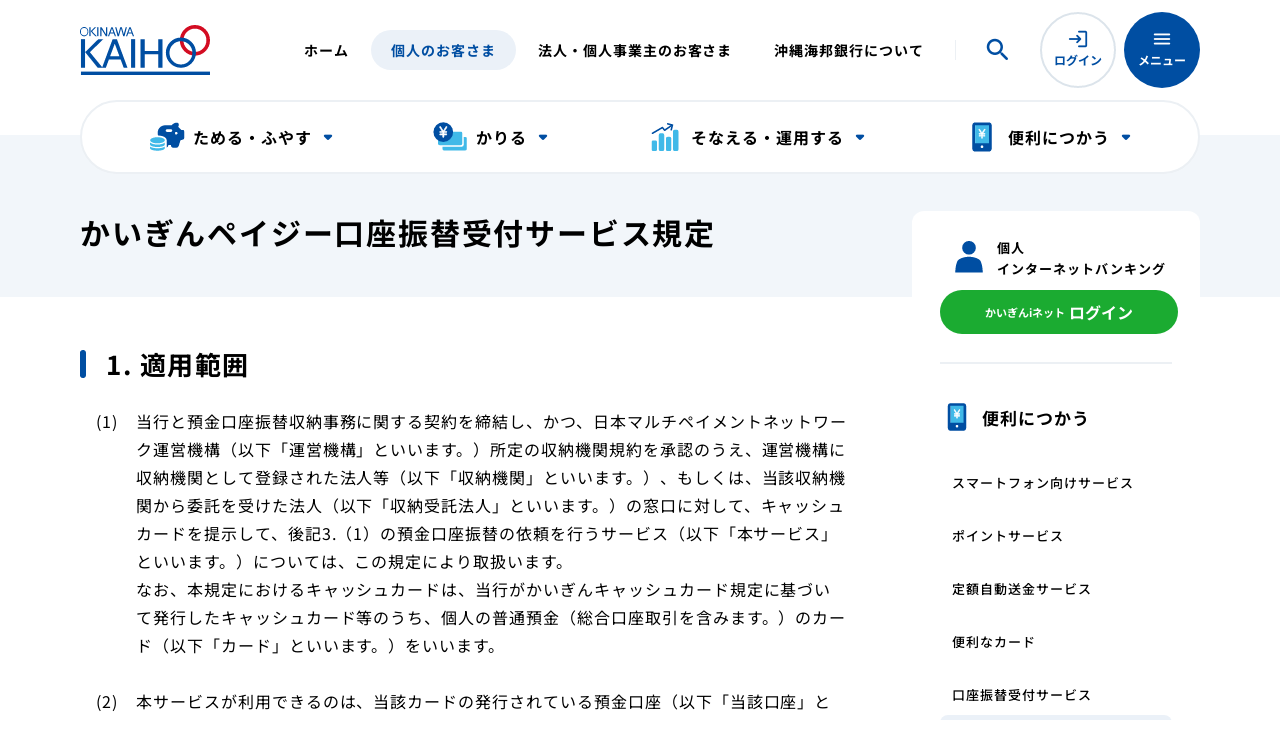

--- FILE ---
content_type: text/html
request_url: https://www.kaiho-bank.co.jp/kojin/benri/furikae/kitei/
body_size: 13133
content:
<!DOCTYPE html><html lang="ja"><head><meta charset="utf-8"><link rel="icon" type="image/svg+xml" href="/favicon.svg"><meta name="viewport" content="width=device-width"><title>かいぎんペイジー口座振替受付サービス規定 | 沖縄海邦銀行</title><!-- Google Tag Manager --><script>
    (function (w, d, s, l, i) {
      w[l] = w[l] || [];
      w[l].push({ "gtm.start": new Date().getTime(), event: "gtm.js" });
      var f = d.getElementsByTagName(s)[0],
        j = d.createElement(s),
        dl = l != "dataLayer" ? "&l=" + l : "";
      j.async = true;
      j.src = "https://www.googletagmanager.com/gtm.js?id=" + i + dl;
      f.parentNode.insertBefore(j, f);
    })(window, document, "script", "dataLayer", "GTM-KWH52H5F");
  </script><!-- End Google Tag Manager --><meta name="description" content="沖縄海邦銀行のかいぎんペイジー口座振替受付サービス規定をご案内しています。"><!-- ogp --><meta property="og:site_name" content="沖縄海邦銀行"><meta property="og:url" content="https://www.kaiho-bank.co.jp/kojin/benri/furikae/kitei/"><meta property="og:type" content="article"><meta property="og:title" content="かいぎんペイジー口座振替受付サービス規定 | 沖縄海邦銀行"><meta property="og:description" content="沖縄海邦銀行のかいぎんペイジー口座振替受付サービス規定をご案内しています。"><meta property="og:image" content="https://www.kaiho-bank.co.jp/img/common/ogp.png"><meta property="og:locale" content="ja_JP"><meta name="twitter:card" content="summary_large_image"><link rel="canonical" href="https://www.kaiho-bank.co.jp/kojin/benri/furikae/kitei/"><link href="https://fonts.googleapis.com/icon?family=Material+Icons+Round" rel="stylesheet"><link rel="stylesheet" href="https://cdn.jsdelivr.net/npm/swiper@8/swiper-bundle.min.css"><link rel="stylesheet" href="https://unpkg.com/simplebar@latest/dist/simplebar.css"><link rel="stylesheet" href="/_astro/index.2baa8338.css" />
<style>.mt0[data-astro-cid-xokhi4gh]{margin-top:0}
dl[data-astro-cid-7iqcxlzt]{padding:28px 24px;background:#F2F6FA;border-radius:12px}@media (min-width: 768px){dl[data-astro-cid-7iqcxlzt]{padding:36px 32px;display:flex;flex-wrap:nowrap;justify-content:left;align-items:center;gap:32px}}dl[data-astro-cid-7iqcxlzt]+dl[data-astro-cid-7iqcxlzt]{margin:32px 0 0}@media (min-width: 768px){dl[data-astro-cid-7iqcxlzt]+dl[data-astro-cid-7iqcxlzt]{margin:40px 0 0}}dt[data-astro-cid-7iqcxlzt]{display:flex;flex-wrap:nowrap;justify-content:left;align-items:center;gap:12px;font-size:16px;font-weight:700;line-height:24px}@media (min-width: 768px){dt[data-astro-cid-7iqcxlzt]{width:264px;font-size:20px;line-height:34px}}@media (min-width: 768px){dt[data-astro-cid-7iqcxlzt] img[data-astro-cid-7iqcxlzt]{width:40px;height:40px}}dd[data-astro-cid-7iqcxlzt]{margin:16px 0 0;padding:14px 0 0;border-top:1px solid #dce4eb}@media (min-width: 768px){dd[data-astro-cid-7iqcxlzt]{margin:0;padding:0 0 0 28px;border-top:none;border-left:1px solid #dce4eb}}p[data-astro-cid-7iqcxlzt]{font-size:14px;line-height:26px}nav[data-astro-cid-7iqcxlzt]{margin:14px 0 0}@media (min-width: 768px){nav[data-astro-cid-7iqcxlzt]{margin:18px 0 0}}
.text-with-chevron[data-astro-cid-efrlry3e]{display:inline-flex;align-items:center;justify-content:space-between;font-size:13px;font-weight:500;width:100%}@media (min-width: 944px){.text-with-chevron[data-astro-cid-efrlry3e]{font-size:16px}}.text-with-chevron-blue[data-astro-cid-efrlry3e]{color:#000}@media (hover: hover) and (pointer: fine){.text-with-chevron-blue[data-astro-cid-efrlry3e]:hover{color:#005ec3}}.text-with-chevron-white[data-astro-cid-efrlry3e]{color:#fff}.text-with-chevron[data-astro-cid-efrlry3e] .text-with-chevron-text[data-astro-cid-efrlry3e]{padding-right:16px}.text-with-chevron[data-astro-cid-efrlry3e] .text-with-chevron-icon[data-astro-cid-efrlry3e]{width:7px;flex:0 0 auto;margin-top:1px;margin-right:10px;transition:transform .15s}@media (min-width: 944px){.text-with-chevron[data-astro-cid-efrlry3e] .text-with-chevron-icon[data-astro-cid-efrlry3e]{margin-top:3px;margin-right:12px}}@media (hover: hover) and (pointer: fine){.text-with-chevron[data-astro-cid-efrlry3e]:hover .text-with-chevron-icon[data-astro-cid-efrlry3e]{transform:translate(4px)}}.link-with-arrow[data-astro-cid-ti7bjysn]{width:100%;display:flex;align-items:center}.link-with-arrow[data-astro-cid-ti7bjysn][data-size=sm]{font-size:20px}@media (min-width: 944px){.link-with-arrow[data-astro-cid-ti7bjysn][data-size=sm]{font-size:20px}}.link-with-arrow[data-astro-cid-ti7bjysn][data-size=lg]{font-size:20px}@media (min-width: 944px){.link-with-arrow[data-astro-cid-ti7bjysn][data-size=lg]{font-size:24px}}.link-with-arrow[data-astro-cid-ti7bjysn][data-size=xl]{display:inline-flex;width:auto;font-size:22px}@media (min-width: 944px){.link-with-arrow[data-astro-cid-ti7bjysn][data-size=xl]{font-size:26px}}.link-with-arrow[data-astro-cid-ti7bjysn] .link-with-arrow-visual[data-astro-cid-ti7bjysn]{width:52px;flex:0 0 auto;margin-right:12px}@media (min-width: 768px){.link-with-arrow[data-astro-cid-ti7bjysn] .link-with-arrow-visual[data-astro-cid-ti7bjysn]{width:58px}}.link-with-arrow[data-astro-cid-ti7bjysn] .wrapper[data-astro-cid-ti7bjysn]{width:100%;display:flex;align-items:center;justify-content:space-between}.link-with-arrow[data-astro-cid-ti7bjysn] .link-with-arrow-text[data-astro-cid-ti7bjysn]{width:100%;font-weight:700;padding-right:12px;line-height:34px}.link-with-arrow[data-astro-cid-ti7bjysn] .link-with-arrow-icon[data-astro-cid-ti7bjysn]{top:-1px;position:relative;flex:0 0 auto;height:30px}@media (min-width: 944px){.link-with-arrow[data-astro-cid-ti7bjysn] .link-with-arrow-icon[data-astro-cid-ti7bjysn]{top:-3px;height:32px}}@media (hover: hover) and (pointer: fine){.link-with-arrow[data-astro-cid-ti7bjysn]:hover .link-with-arrow-text[data-astro-cid-ti7bjysn]{color:var(--bgColor)}.link-with-arrow[data-astro-cid-ti7bjysn]:hover .link-with-arrow-icon svg{animation:moveArrowRight .3s ease-in-out}}
.button[data-astro-cid-6ygtcg62]{font-size:16px;font-weight:700;display:inline-flex;align-items:center;justify-content:center;background-color:#fff;position:relative}.button[data-astro-cid-6ygtcg62] .button-text[data-astro-cid-6ygtcg62]{line-height:20px;text-align:center}.button[data-astro-cid-6ygtcg62] .button-icon[data-astro-cid-6ygtcg62]{width:20px;height:20px;display:inline-block;margin-left:8px}.button[data-astro-cid-6ygtcg62][data-size=sm]{font-size:13px;min-height:40px;border-radius:40px;padding:8px 32px}.button[data-astro-cid-6ygtcg62][data-size=sm] .button-icon[data-astro-cid-6ygtcg62]{width:18px;height:18px}.button[data-astro-cid-6ygtcg62][data-size=sm] .button-icon[data-astro-cid-6ygtcg62] .material-icons-round{font-size:18px}.button[data-astro-cid-6ygtcg62][data-size=md]{font-size:14px;min-height:50px;padding-left:36px;padding-right:36px;border-radius:50px}.button[data-astro-cid-6ygtcg62][data-size=md] .button-icon[data-astro-cid-6ygtcg62]{width:18px;height:18px}.button[data-astro-cid-6ygtcg62][data-size=md] .button-icon[data-astro-cid-6ygtcg62] .material-icons-round{font-size:18px}.button[data-astro-cid-6ygtcg62][data-size=lg]{font-size:14px;min-height:60px;padding:8px 36px;border-radius:50px}@media (min-width: 944px){.button[data-astro-cid-6ygtcg62][data-size=lg]{font-size:15px;height:60px;padding-left:40px;padding-right:40px;border-radius:30px}}.button[data-astro-cid-6ygtcg62][data-width=full]{width:100%}.button[data-astro-cid-6ygtcg62][data-type=outline]{border-width:1px;border-style:solid}.button[data-astro-cid-6ygtcg62][data-type=outline]:after{content:"";display:block;position:absolute;width:100%;height:100%;border-radius:30px;border-width:0;border-style:solid;transition:border-width .1s}@media (hover: hover) and (pointer: fine){.button[data-astro-cid-6ygtcg62][data-type=outline]:hover:after{border-width:3px}}.button[data-astro-cid-6ygtcg62][data-type=outline].blue{border-color:#004ea2;color:#004ea2}.button[data-astro-cid-6ygtcg62][data-type=outline].blue:after{border-color:#004ea2}.button[data-astro-cid-6ygtcg62][data-type=outline].skyblue{border-color:#40b9e8;color:#40b9e8}.button[data-astro-cid-6ygtcg62][data-type=outline].attention-red{border-color:#f05c71;color:#f05c71}.button[data-astro-cid-6ygtcg62][data-type=outline].black{border-color:#000;color:#000}.button[data-astro-cid-6ygtcg62][data-type=outline].white{border-color:#fff;color:#fff}.button[data-astro-cid-6ygtcg62][data-type=fill]{color:#fff}.button[data-astro-cid-6ygtcg62][data-type=fill].blue{background-color:#004ea2;transition:background-color .3s}@media (hover: hover) and (pointer: fine){.button[data-astro-cid-6ygtcg62][data-type=fill].blue:hover{background-color:#005ec3}}.button[data-astro-cid-6ygtcg62][data-type=fill].skyblue{border-color:#40b9e8;background-color:#40b9e8}.button[data-astro-cid-6ygtcg62][data-type=fill].orange{background-color:#f08b00}.button[data-astro-cid-6ygtcg62][data-type=fill].orange:after{content:"";display:block;position:absolute;width:100%;height:100%;border-radius:30px;border-width:6px;border-style:solid;border-color:#f08b00;transition:border-width .1s}@media (hover: hover) and (pointer: fine){.button[data-astro-cid-6ygtcg62][data-type=fill].orange:hover{background-color:#fff;color:#f08b00}.button[data-astro-cid-6ygtcg62][data-type=fill].orange:hover:after{border-width:3px}}.button[data-astro-cid-6ygtcg62][data-type=fill].green{background-color:#1bab31}.button[data-astro-cid-6ygtcg62][data-type=fill].green:after{content:"";display:block;position:absolute;width:100%;height:100%;border-radius:30px;border-width:0px;border-style:solid;border-color:#1bab31;transition:border-width .1s}@media (hover: hover) and (pointer: fine){.button[data-astro-cid-6ygtcg62][data-type=fill].green:hover{background-color:#fff;color:#1bab31}.button[data-astro-cid-6ygtcg62][data-type=fill].green:hover:after{border-width:3px}}.button[data-astro-cid-6ygtcg62][data-type=fill].attention-red{border-color:#f05c71;background-color:#f05c71}.button[data-astro-cid-6ygtcg62][data-type=fill].white{border-color:#fff;background-color:#fff}
#title-page[data-astro-cid-l3syv4je]{margin-bottom:28px}@media (min-width: 768px){#title-page[data-astro-cid-l3syv4je]{margin-bottom:48px}}#title-page[data-astro-cid-l3syv4je] .inner[data-astro-cid-l3syv4je]{background-color:#f2f6fa;display:flex;align-items:center}#title-page[data-astro-cid-l3syv4je].large .inner[data-astro-cid-l3syv4je]>.container[data-astro-cid-l3syv4je]{padding-top:32px;padding-bottom:40px}@media (min-width: 768px){#title-page[data-astro-cid-l3syv4je].large .inner[data-astro-cid-l3syv4je]>.container[data-astro-cid-l3syv4je]{padding-top:62px;padding-bottom:62px}}@media (min-width: 1280px){#title-page[data-astro-cid-l3syv4je].large .inner[data-astro-cid-l3syv4je]>.container[data-astro-cid-l3syv4je]{padding-top:62px;padding-bottom:62px}}#title-page[data-astro-cid-l3syv4je].large .inner[data-astro-cid-l3syv4je]>.container[data-astro-cid-l3syv4je]>.container-inner[data-astro-cid-l3syv4je]{padding-left:16px;padding-right:16px}#title-page[data-astro-cid-l3syv4je].large .inner[data-astro-cid-l3syv4je].inner-has-submenu>.container[data-astro-cid-l3syv4je]{padding-top:40px;padding-bottom:40px}@media (min-width: 768px){#title-page[data-astro-cid-l3syv4je].large .inner[data-astro-cid-l3syv4je].inner-has-submenu>.container[data-astro-cid-l3syv4je]{padding-top:62px;padding-bottom:62px}}@media (min-width: 1280px){#title-page[data-astro-cid-l3syv4je].large .inner[data-astro-cid-l3syv4je].inner-has-submenu>.container[data-astro-cid-l3syv4je]{padding-top:92px;padding-bottom:62px}}#title-page[data-astro-cid-l3syv4je].small .inner[data-astro-cid-l3syv4je]>.container[data-astro-cid-l3syv4je]{padding-top:32px;padding-bottom:32px}@media (min-width: 768px){#title-page[data-astro-cid-l3syv4je].small .inner[data-astro-cid-l3syv4je]>.container[data-astro-cid-l3syv4je]{padding-top:60px;padding-bottom:60px}}@media (min-width: 1280px){#title-page[data-astro-cid-l3syv4je].small .inner[data-astro-cid-l3syv4je]>.container[data-astro-cid-l3syv4je]{padding-top:60px;padding-bottom:60px}}#title-page[data-astro-cid-l3syv4je].small .inner[data-astro-cid-l3syv4je].inner-has-submenu>.container[data-astro-cid-l3syv4je]{padding-top:32px;padding-bottom:32px}@media (min-width: 768px){#title-page[data-astro-cid-l3syv4je].small .inner[data-astro-cid-l3syv4je].inner-has-submenu>.container[data-astro-cid-l3syv4je]{padding-top:60px;padding-bottom:60px}}@media (min-width: 1280px){#title-page[data-astro-cid-l3syv4je].small .inner[data-astro-cid-l3syv4je].inner-has-submenu>.container[data-astro-cid-l3syv4je]{padding-top:76px;padding-bottom:44px}}.container-inner[data-astro-cid-l3syv4je]{position:relative}.title-page-inner[data-astro-cid-l3syv4je]{display:flex;align-items:center;width:100%;max-width:768px;margin:0 auto}@media (min-width: 1280px){.title-page-inner[data-astro-cid-l3syv4je]{margin:0}}.wrapper-icon[data-astro-cid-l3syv4je]{width:60px;margin-right:12px}@media (min-width: 768px){.wrapper-icon[data-astro-cid-l3syv4je]{width:100px;margin-right:32px}}.wrapper-icon[data-astro-cid-l3syv4je] img[data-astro-cid-l3syv4je]{max-width:none;width:100%}.wrapper-title[data-astro-cid-l3syv4je] h1[data-astro-cid-l3syv4je]{font-size:23px;letter-spacing:.06em;line-height:34px}@media (min-width: 768px){.wrapper-title[data-astro-cid-l3syv4je] h1[data-astro-cid-l3syv4je]{font-size:30px;letter-spacing:.06em;line-height:42px}}.wrapper-title[data-astro-cid-l3syv4je] h1[data-astro-cid-l3syv4je] .sm{font-size:16px;line-height:1}@media (min-width: 768px){.wrapper-title[data-astro-cid-l3syv4je] h1[data-astro-cid-l3syv4je] .sm{font-size:20px}}.wrapper-title[data-astro-cid-l3syv4je] h1[data-astro-cid-l3syv4je] .logo-ib{display:inline-block;margin:0 0 -3px 8px;width:90px}@media (min-width: 768px){.wrapper-title[data-astro-cid-l3syv4je] h1[data-astro-cid-l3syv4je] .logo-ib{margin:0 0 -3px 20px;width:120px}}p[data-astro-cid-l3syv4je]{font-size:14px;letter-spacing:.06em;line-height:26px;margin-top:10px;font-weight:500}
#submenu-overlay[data-astro-cid-5lqd3kgb]{position:fixed;z-index:1000;width:100vw;height:100vh;top:0;left:0;background-color:#0003;display:none;opacity:0}#submenu[data-astro-cid-5lqd3kgb]{display:none}@media (min-width: 1280px){#submenu[data-astro-cid-5lqd3kgb]{display:block;width:100%;max-width:1280px;padding:0 80px;position:absolute;top:100px;left:50%;transform:translate(-50%);z-index:1000}}#submenu[data-astro-cid-5lqd3kgb].is-fixed{position:fixed}.submenu-inner[data-astro-cid-5lqd3kgb]{border:2px solid #ECF0F4;background-color:#fff;border-radius:40px;position:relative}.submenu-head[data-astro-cid-5lqd3kgb]{width:100%;height:70px;display:flex;align-items:center;justify-content:space-evenly;position:relative}.submenu-head-bg[data-astro-cid-5lqd3kgb]{height:46px;width:0;border-radius:23px;background-color:#ebf1f8;position:absolute;top:50%;left:0;margin-top:-23px}.submenu-head[data-astro-cid-5lqd3kgb] .item[data-astro-cid-5lqd3kgb]{display:flex;align-items:center;height:46px;padding:0 32px;cursor:pointer;border-radius:23px;position:relative}.submenu-head[data-astro-cid-5lqd3kgb] .item[data-astro-cid-5lqd3kgb]:after{content:"";font-family:Material Icons Round;font-weight:400;font-style:normal;margin-left:12px;font-size:28px;width:9px;display:flex;align-items:center;justify-content:center;color:#004ea2}.submenu-head[data-astro-cid-5lqd3kgb] .item[data-astro-cid-5lqd3kgb] .icon[data-astro-cid-5lqd3kgb]{width:36px;height:36px;margin-right:8px}.submenu-head[data-astro-cid-5lqd3kgb] .item[data-astro-cid-5lqd3kgb] .text[data-astro-cid-5lqd3kgb]{font-weight:700;font-size:16px}.submenu-content[data-astro-cid-5lqd3kgb]{height:0px;transition:height .3s;overflow:hidden}.submenu-content[data-astro-cid-5lqd3kgb] .submenu-content-inner[data-astro-cid-5lqd3kgb]{display:none;padding:56px 100px 80px}.submenu-content[data-astro-cid-5lqd3kgb] .submenu-content-inner[data-astro-cid-5lqd3kgb].is-active{display:flex;flex-direction:column;align-items:center}.submenu-content[data-astro-cid-5lqd3kgb] .submenu-content-head[data-astro-cid-5lqd3kgb]{margin-bottom:68px;opacity:0}.submenu-content[data-astro-cid-5lqd3kgb] .submenu-content-list-wrapper[data-astro-cid-5lqd3kgb]{opacity:0;display:grid;width:100%;column-gap:68px;row-gap:16px;grid-template-columns:1fr 1fr 1fr}.submenu-content[data-astro-cid-5lqd3kgb] .submenu-content-list-wrapper[data-astro-cid-5lqd3kgb] a{padding:16px 0;border-bottom:1px solid #DCE4EB;font-weight:700;letter-spacing:normal;line-height:28px}
a[data-astro-cid-zffjkpjm]{display:flex;justify-content:center;align-items:center;height:60px;background:#1bab31;border-radius:30px;color:#fff;font-weight:700;letter-spacing:0;width:100%;position:relative}a[data-astro-cid-zffjkpjm]:after{content:"";display:block;position:absolute;width:100%;height:100%;border-radius:30px;border-width:0px;border-style:solid;border-color:#1bab31;transition:border-width .15s}@media (hover: hover) and (pointer: fine){a[data-astro-cid-zffjkpjm]:hover{background-color:#fff;color:#1bab31}a[data-astro-cid-zffjkpjm]:hover:after{border-width:3px}}a[data-astro-cid-zffjkpjm] i[data-astro-cid-zffjkpjm]{padding:0 8px 0 0;font-size:12px;font-style:normal}a[data-astro-cid-zffjkpjm] em[data-astro-cid-zffjkpjm]{font-size:20px;font-style:normal}
a[data-astro-cid-od5hycwe]{display:flex;justify-content:center;align-items:center;height:60px;background:#f08b00;border-radius:30px;color:#fff;font-weight:700;letter-spacing:0;width:100%;position:relative}a[data-astro-cid-od5hycwe]:after{content:"";display:block;position:absolute;width:100%;height:100%;border-radius:30px;border-width:6px;border-style:solid;border-color:#f08b00;transition:border-width .1s}@media (hover: hover) and (pointer: fine){a[data-astro-cid-od5hycwe]:hover{background-color:#fff;color:#f08b00}a[data-astro-cid-od5hycwe]:hover:after{border-width:3px}}a[data-astro-cid-od5hycwe] i[data-astro-cid-od5hycwe]{padding:0 8px 0 0;font-size:12px;font-style:normal}a[data-astro-cid-od5hycwe] em[data-astro-cid-od5hycwe]{font-size:20px;font-style:normal}
.wrapper[data-astro-cid-qux7iynl]{position:relative;padding:26px 28px 28px;background:#fff;border-radius:12px}.ib_sidemenu[data-astro-cid-qux7iynl]{margin:-2px 0 0;text-align:center}.ib_sidemenu[data-astro-cid-qux7iynl] dt[data-astro-cid-qux7iynl]{display:flex;justify-content:center;align-items:center}.ib_sidemenu[data-astro-cid-qux7iynl] dt[data-astro-cid-qux7iynl] span[data-astro-cid-qux7iynl]{padding:0 0 0 6px;font-size:13px;font-weight:700;line-height:21px;text-align:left}.ib_sidemenu[data-astro-cid-qux7iynl] dd[data-astro-cid-qux7iynl]{width:238px;margin:0 auto;padding:10px 0 0}aside[data-astro-cid-qux7iynl] .ib_sidemenu dd nav a{height:44px}aside[data-astro-cid-qux7iynl] .ib_sidemenu dd nav a i{padding:0 4px 0 0;font-size:11px}aside[data-astro-cid-qux7iynl] .ib_sidemenu dd nav a em{font-size:16px}.ib_sidemenu[data-astro-cid-qux7iynl]+.local_nav[data-astro-cid-qux7iynl]{margin:28px 0 0;padding:36px 0 0;border-top:2px solid #ECF0F4}.local_nav[data-astro-cid-qux7iynl] a[data-astro-cid-qux7iynl],.function_nav[data-astro-cid-qux7iynl] a[data-astro-cid-qux7iynl]{transition:.3s}@media (hover: hover) and (pointer: fine){.local_nav[data-astro-cid-qux7iynl] a[data-astro-cid-qux7iynl]:hover,.function_nav[data-astro-cid-qux7iynl] a[data-astro-cid-qux7iynl]:hover{color:#005ec3}}.local_nav[data-astro-cid-qux7iynl] dt[data-astro-cid-qux7iynl] a[data-astro-cid-qux7iynl]{display:flex;justify-content:left;align-items:center}.local_nav[data-astro-cid-qux7iynl] dt[data-astro-cid-qux7iynl] span[data-astro-cid-qux7iynl]{padding:0 0 0 8px;font-size:17px;font-weight:700;line-height:27px}.local_nav[data-astro-cid-qux7iynl] ul[data-astro-cid-qux7iynl]{padding:28px 0 0}.local_nav[data-astro-cid-qux7iynl] ul[data-astro-cid-qux7iynl] li[data-astro-cid-qux7iynl]+li[data-astro-cid-qux7iynl]{margin:12px 0 0}.local_nav[data-astro-cid-qux7iynl] ul[data-astro-cid-qux7iynl] li[data-astro-cid-qux7iynl] a[data-astro-cid-qux7iynl]{display:block;padding:8px 12px;border-radius:8px;font-size:13px;font-weight:500;line-height:25px}.local_nav[data-astro-cid-qux7iynl] ul[data-astro-cid-qux7iynl] li[data-astro-cid-qux7iynl].current>a[data-astro-cid-qux7iynl]{background:#EBF1F8;color:#004ea2;font-weight:700}.local_nav[data-astro-cid-qux7iynl] ul[data-astro-cid-qux7iynl].child{padding:0}.local_nav[data-astro-cid-qux7iynl] ul[data-astro-cid-qux7iynl].child li[data-astro-cid-qux7iynl]+li[data-astro-cid-qux7iynl]{margin:0}.local_nav[data-astro-cid-qux7iynl] ul[data-astro-cid-qux7iynl].child li[data-astro-cid-qux7iynl] a[data-astro-cid-qux7iynl]{position:relative;padding-left:24px}.local_nav[data-astro-cid-qux7iynl] ul[data-astro-cid-qux7iynl].child li[data-astro-cid-qux7iynl] a[data-astro-cid-qux7iynl]:after{content:"";display:block;position:absolute;top:50%;left:12px;width:4px;height:1px;background:#000}.local_nav[data-astro-cid-qux7iynl] ul[data-astro-cid-qux7iynl].child li[data-astro-cid-qux7iynl].current a[data-astro-cid-qux7iynl]:after{background:#004EA2}.function_nav[data-astro-cid-qux7iynl]{margin:28px 0 0;padding:28px 0 0;border-top:2px solid #ECF0F4}.function_nav[data-astro-cid-qux7iynl] li[data-astro-cid-qux7iynl]+li[data-astro-cid-qux7iynl]{margin:20px 0 0}.function_nav[data-astro-cid-qux7iynl] li[data-astro-cid-qux7iynl] a[data-astro-cid-qux7iynl]{display:flex;justify-content:left;align-items:center;padding:0 12px}.function_nav[data-astro-cid-qux7iynl] li[data-astro-cid-qux7iynl] span[data-astro-cid-qux7iynl]{padding:0 0 0 12px;font-size:13px;font-weight:500;line-height:18px}
</style><script type="module" src="/_astro/hoisted.2b263ed5.js"></script></head><body class="page-sub page-category-kojin has-submenu"><!-- Google Tag Manager (noscript) --><noscript><iframe src="https://www.googletagmanager.com/ns.html?id=GTM-KWH52H5F" height="0" width="0" style="display:none;visibility:hidden">
      </iframe></noscript><!-- End Google Tag Manager (noscript) --><header class="is-posi header-kojin" data-astro-cid-kodjhppg><div class="header-inner" data-astro-cid-kodjhppg><a href="/" class="header-logo" data-astro-cid-kodjhppg><img class="logo-posi" src="/img/common/logo_kaiho_blue.svg" alt="海邦銀行" width="130" height="50" data-astro-cid-kodjhppg><img class="logo-nega" src="/img/common/logo_kaiho_white.svg" alt="海邦銀行" width="130" height="50" data-astro-cid-kodjhppg></a><nav class="search-hidden" data-astro-cid-kodjhppg><div class="header-menu-list" data-astro-cid-kodjhppg><a href="/" data-astro-cid-kodjhppg>
ホーム
</a><a class="is-active" href="/kojin/" data-astro-cid-kodjhppg>
個人のお客さま
</a><a href="/houjin/" data-astro-cid-kodjhppg>
法人・個人事業主のお客さま
</a><a href="/about/" data-astro-cid-kodjhppg>
沖縄海邦銀行について
</a></div><div class="header-menu-icons" data-astro-cid-kodjhppg><div class="btn-icon btn-icon-search js-showSearch" data-astro-cid-kodjhppg><span class="material-icons-round" data-astro-cid-kodjhppg>search</span></div><div class="btn-icon btn-icon-menu js-showBurgermenu" data-astro-cid-kodjhppg><span class="material-icons-round" data-astro-cid-kodjhppg>menu</span></div><div class="btn-circle btn-circle-login js-showLogin" data-astro-cid-kodjhppg><div class="icon" data-astro-cid-kodjhppg><span class="material-icons-round" data-astro-cid-kodjhppg>login</span></div><div class="text" data-astro-cid-kodjhppg>ログイン</div></div><div class="btn-circle btn-circle-menu js-showMegamenu" data-astro-cid-kodjhppg><div class="icon" data-astro-cid-kodjhppg><span class="material-icons-round" data-astro-cid-kodjhppg>menu</span></div><div class="text" data-astro-cid-kodjhppg>メニュー</div></div></div></nav></div></header><div id="submenu-overlay" data-astro-cid-5lqd3kgb></div><div id="submenu" data-astro-cid-5lqd3kgb><div class="submenu-inner" data-astro-cid-5lqd3kgb><div class="submenu-head" data-astro-cid-5lqd3kgb><div class="submenu-head-bg" data-astro-cid-5lqd3kgb></div><div class="item js-changeSubmenu" data-target="kojin_saving" data-astro-cid-5lqd3kgb><div class="icon" data-astro-cid-5lqd3kgb><img src="/img/common/icon_saving.svg" alt="" width="50" height="50" data-astro-cid-5lqd3kgb></div><div class="text" data-astro-cid-5lqd3kgb>ためる・ふやす</div></div><div class="item js-changeSubmenu" data-target="kojin_borrow" data-astro-cid-5lqd3kgb><div class="icon" data-astro-cid-5lqd3kgb><img src="/img/common/icon_kariru.svg" alt="" width="50" height="50" data-astro-cid-5lqd3kgb></div><div class="text" data-astro-cid-5lqd3kgb>かりる</div></div><div class="item js-changeSubmenu" data-target="kojin_manage" data-astro-cid-5lqd3kgb><div class="icon" data-astro-cid-5lqd3kgb><img src="/img/common/icon_sonaeru.svg" alt="" width="50" height="50" data-astro-cid-5lqd3kgb></div><div class="text" data-astro-cid-5lqd3kgb>そなえる・運用する</div></div><div class="item js-changeSubmenu" data-target="kojin_use" data-astro-cid-5lqd3kgb><div class="icon" data-astro-cid-5lqd3kgb><img src="/img/common/icon_benri.svg" alt="" width="50" height="50" data-astro-cid-5lqd3kgb></div><div class="text" data-astro-cid-5lqd3kgb>便利につかう</div></div></div><div class="submenu-content" data-astro-cid-5lqd3kgb><div class="submenu-content-inner" data-content="kojin_saving" data-astro-cid-5lqd3kgb><div class="submenu-content-head submenu-stagger" data-astro-cid-5lqd3kgb><a href="/kojin/tameru/" target="_self" class="link-with-arrow" data-element="[object Object]" data-size="lg" data-astro-cid-ti7bjysn style="--bgColor: #004EA2;"><div class="wrapper" data-astro-cid-ti7bjysn style="--bgColor: #004EA2;"><div class="link-with-arrow-text" data-astro-cid-ti7bjysn style="--bgColor: #004EA2;">ためる・ふやす</div><div class="link-with-arrow-icon" data-astro-cid-ti7bjysn style="--bgColor: #004EA2;"><div class="icon-arrow" data-astro-cid-j6ovasuh style="--bgColor: #004EA2;--arrowColor: #ffffff;"><svg xmlns="http://www.w3.org/2000/svg" width="13.425" height="8.726" viewBox="0 0 13.425 8.726" data-astro-cid-j6ovasuh style="--bgColor: #004EA2;--arrowColor: #ffffff;"><path id="Path_776" d="M6.873,5.236h9.585L14.451,7.243a.864.864,0,0,0,1.222,1.222l3.49-3.49a.844.844,0,0,0,0-1.222L15.673.262a.844.844,0,0,0-1.222,0,.844.844,0,0,0,0,1.222L16.458,3.49H6.873A.824.824,0,0,0,6,4.363.824.824,0,0,0,6.873,5.236Z" transform="translate(-6)" fill="#fff" data-astro-cid-j6ovasuh style="--bgColor: #004EA2;--arrowColor: #ffffff;"></path></svg></div></div></div></a></div><div class="submenu-content-list-wrapper submenu-stagger" data-astro-cid-5lqd3kgb><a href="/kojin/tameru/jiyu/" target="_self" class="text-with-chevron text-with-chevron-blue" data-astro-cid-efrlry3e><div class="text-with-chevron-text" data-astro-cid-efrlry3e>出し入れ自由な預金</div><img class="text-with-chevron-icon" src="/img/common/icon_chevron_blue.svg" alt="" width="7" height="11" data-astro-cid-efrlry3e></a><a href="/kojin/tameru/teiki/" target="_self" class="text-with-chevron text-with-chevron-blue" data-astro-cid-efrlry3e><div class="text-with-chevron-text" data-astro-cid-efrlry3e>定期預金</div><img class="text-with-chevron-icon" src="/img/common/icon_chevron_blue.svg" alt="" width="7" height="11" data-astro-cid-efrlry3e></a><a href="/kojin/tameru/tsumitate/" target="_self" class="text-with-chevron text-with-chevron-blue" data-astro-cid-efrlry3e><div class="text-with-chevron-text" data-astro-cid-efrlry3e>積立預金</div><img class="text-with-chevron-icon" src="/img/common/icon_chevron_blue.svg" alt="" width="7" height="11" data-astro-cid-efrlry3e></a><a href="/kojin/tameru/zaikei/" target="_self" class="text-with-chevron text-with-chevron-blue" data-astro-cid-efrlry3e><div class="text-with-chevron-text" data-astro-cid-efrlry3e>財形預金</div><img class="text-with-chevron-icon" src="/img/common/icon_chevron_blue.svg" alt="" width="7" height="11" data-astro-cid-efrlry3e></a></div></div><div class="submenu-content-inner" data-content="kojin_borrow" data-astro-cid-5lqd3kgb><div class="submenu-content-head submenu-stagger" data-astro-cid-5lqd3kgb><a href="/kojin/kariru/" target="_self" class="link-with-arrow" data-element="[object Object]" data-size="lg" data-astro-cid-ti7bjysn style="--bgColor: #004EA2;"><div class="wrapper" data-astro-cid-ti7bjysn style="--bgColor: #004EA2;"><div class="link-with-arrow-text" data-astro-cid-ti7bjysn style="--bgColor: #004EA2;">かりる</div><div class="link-with-arrow-icon" data-astro-cid-ti7bjysn style="--bgColor: #004EA2;"><div class="icon-arrow" data-astro-cid-j6ovasuh style="--bgColor: #004EA2;--arrowColor: #ffffff;"><svg xmlns="http://www.w3.org/2000/svg" width="13.425" height="8.726" viewBox="0 0 13.425 8.726" data-astro-cid-j6ovasuh style="--bgColor: #004EA2;--arrowColor: #ffffff;"><path id="Path_776" d="M6.873,5.236h9.585L14.451,7.243a.864.864,0,0,0,1.222,1.222l3.49-3.49a.844.844,0,0,0,0-1.222L15.673.262a.844.844,0,0,0-1.222,0,.844.844,0,0,0,0,1.222L16.458,3.49H6.873A.824.824,0,0,0,6,4.363.824.824,0,0,0,6.873,5.236Z" transform="translate(-6)" fill="#fff" data-astro-cid-j6ovasuh style="--bgColor: #004EA2;--arrowColor: #ffffff;"></path></svg></div></div></div></a></div><div class="submenu-content-list-wrapper submenu-stagger" data-astro-cid-5lqd3kgb><a href="/kojin/kariru/card/" target="_self" class="text-with-chevron text-with-chevron-blue" data-astro-cid-efrlry3e><div class="text-with-chevron-text" data-astro-cid-efrlry3e>カードローン</div><img class="text-with-chevron-icon" src="/img/common/icon_chevron_blue.svg" alt="" width="7" height="11" data-astro-cid-efrlry3e></a><a href="/kojin/kariru/free/" target="_self" class="text-with-chevron text-with-chevron-blue" data-astro-cid-efrlry3e><div class="text-with-chevron-text" data-astro-cid-efrlry3e>フリーローン</div><img class="text-with-chevron-icon" src="/img/common/icon_chevron_blue.svg" alt="" width="7" height="11" data-astro-cid-efrlry3e></a><a href="/kojin/kariru/mycar/" target="_self" class="text-with-chevron text-with-chevron-blue" data-astro-cid-efrlry3e><div class="text-with-chevron-text" data-astro-cid-efrlry3e>マイカーローン</div><img class="text-with-chevron-icon" src="/img/common/icon_chevron_blue.svg" alt="" width="7" height="11" data-astro-cid-efrlry3e></a><a href="/kojin/kariru/kyoiku/" target="_self" class="text-with-chevron text-with-chevron-blue" data-astro-cid-efrlry3e><div class="text-with-chevron-text" data-astro-cid-efrlry3e>教育ローン</div><img class="text-with-chevron-icon" src="/img/common/icon_chevron_blue.svg" alt="" width="7" height="11" data-astro-cid-efrlry3e></a><a href="/kojin/kariru/reform/" target="_self" class="text-with-chevron text-with-chevron-blue" data-astro-cid-efrlry3e><div class="text-with-chevron-text" data-astro-cid-efrlry3e>リフォームローン</div><img class="text-with-chevron-icon" src="/img/common/icon_chevron_blue.svg" alt="" width="7" height="11" data-astro-cid-efrlry3e></a><a href="/kojin/kariru/jutaku/" target="_self" class="text-with-chevron text-with-chevron-blue" data-astro-cid-efrlry3e><div class="text-with-chevron-text" data-astro-cid-efrlry3e>住宅ローン</div><img class="text-with-chevron-icon" src="/img/common/icon_chevron_blue.svg" alt="" width="7" height="11" data-astro-cid-efrlry3e></a><a href="/kojin/kariru/shisan/" target="_self" class="text-with-chevron text-with-chevron-blue" data-astro-cid-efrlry3e><div class="text-with-chevron-text" data-astro-cid-efrlry3e>資産活用ローン</div><img class="text-with-chevron-icon" src="/img/common/icon_chevron_blue.svg" alt="" width="7" height="11" data-astro-cid-efrlry3e></a><a href="/kojin/kariru/simulation/" target="_self" class="text-with-chevron text-with-chevron-blue" data-astro-cid-efrlry3e><div class="text-with-chevron-text" data-astro-cid-efrlry3e>シミュレーション</div><img class="text-with-chevron-icon" src="/img/common/icon_chevron_blue.svg" alt="" width="7" height="11" data-astro-cid-efrlry3e></a><a href="/kojin/kariru/kanketsu/" target="_self" class="text-with-chevron text-with-chevron-blue" data-astro-cid-efrlry3e><div class="text-with-chevron-text" data-astro-cid-efrlry3e>かいぎんのWEB完結ローン</div><img class="text-with-chevron-icon" src="/img/common/icon_chevron_blue.svg" alt="" width="7" height="11" data-astro-cid-efrlry3e></a></div></div><div class="submenu-content-inner" data-content="kojin_manage" data-astro-cid-5lqd3kgb><div class="submenu-content-head submenu-stagger" data-astro-cid-5lqd3kgb><a href="/kojin/sonae_unyo/" target="_self" class="link-with-arrow" data-element="[object Object]" data-size="lg" data-astro-cid-ti7bjysn style="--bgColor: #004EA2;"><div class="wrapper" data-astro-cid-ti7bjysn style="--bgColor: #004EA2;"><div class="link-with-arrow-text" data-astro-cid-ti7bjysn style="--bgColor: #004EA2;">そなえる・運用する</div><div class="link-with-arrow-icon" data-astro-cid-ti7bjysn style="--bgColor: #004EA2;"><div class="icon-arrow" data-astro-cid-j6ovasuh style="--bgColor: #004EA2;--arrowColor: #ffffff;"><svg xmlns="http://www.w3.org/2000/svg" width="13.425" height="8.726" viewBox="0 0 13.425 8.726" data-astro-cid-j6ovasuh style="--bgColor: #004EA2;--arrowColor: #ffffff;"><path id="Path_776" d="M6.873,5.236h9.585L14.451,7.243a.864.864,0,0,0,1.222,1.222l3.49-3.49a.844.844,0,0,0,0-1.222L15.673.262a.844.844,0,0,0-1.222,0,.844.844,0,0,0,0,1.222L16.458,3.49H6.873A.824.824,0,0,0,6,4.363.824.824,0,0,0,6.873,5.236Z" transform="translate(-6)" fill="#fff" data-astro-cid-j6ovasuh style="--bgColor: #004EA2;--arrowColor: #ffffff;"></path></svg></div></div></div></a></div><div class="submenu-content-list-wrapper submenu-stagger" data-astro-cid-5lqd3kgb><a href="/kojin/sonae_unyo/sonaeru/" target="_self" class="text-with-chevron text-with-chevron-blue" data-astro-cid-efrlry3e><div class="text-with-chevron-text" data-astro-cid-efrlry3e>そなえる</div><img class="text-with-chevron-icon" src="/img/common/icon_chevron_blue.svg" alt="" width="7" height="11" data-astro-cid-efrlry3e></a><a href="/kojin/sonae_unyo/unyo/" target="_self" class="text-with-chevron text-with-chevron-blue" data-astro-cid-efrlry3e><div class="text-with-chevron-text" data-astro-cid-efrlry3e>運用する</div><img class="text-with-chevron-icon" src="/img/common/icon_chevron_blue.svg" alt="" width="7" height="11" data-astro-cid-efrlry3e></a></div></div><div class="submenu-content-inner" data-content="kojin_use" data-astro-cid-5lqd3kgb><div class="submenu-content-head submenu-stagger" data-astro-cid-5lqd3kgb><a href="/kojin/benri/" target="_self" class="link-with-arrow" data-element="[object Object]" data-size="lg" data-astro-cid-ti7bjysn style="--bgColor: #004EA2;"><div class="wrapper" data-astro-cid-ti7bjysn style="--bgColor: #004EA2;"><div class="link-with-arrow-text" data-astro-cid-ti7bjysn style="--bgColor: #004EA2;">便利につかう</div><div class="link-with-arrow-icon" data-astro-cid-ti7bjysn style="--bgColor: #004EA2;"><div class="icon-arrow" data-astro-cid-j6ovasuh style="--bgColor: #004EA2;--arrowColor: #ffffff;"><svg xmlns="http://www.w3.org/2000/svg" width="13.425" height="8.726" viewBox="0 0 13.425 8.726" data-astro-cid-j6ovasuh style="--bgColor: #004EA2;--arrowColor: #ffffff;"><path id="Path_776" d="M6.873,5.236h9.585L14.451,7.243a.864.864,0,0,0,1.222,1.222l3.49-3.49a.844.844,0,0,0,0-1.222L15.673.262a.844.844,0,0,0-1.222,0,.844.844,0,0,0,0,1.222L16.458,3.49H6.873A.824.824,0,0,0,6,4.363.824.824,0,0,0,6.873,5.236Z" transform="translate(-6)" fill="#fff" data-astro-cid-j6ovasuh style="--bgColor: #004EA2;--arrowColor: #ffffff;"></path></svg></div></div></div></a></div><div class="submenu-content-list-wrapper submenu-stagger" data-astro-cid-5lqd3kgb><a href="/kojin/benri/smartphone/" target="_self" class="text-with-chevron text-with-chevron-blue" data-astro-cid-efrlry3e><div class="text-with-chevron-text" data-astro-cid-efrlry3e>スマートフォン向けサービス</div><img class="text-with-chevron-icon" src="/img/common/icon_chevron_blue.svg" alt="" width="7" height="11" data-astro-cid-efrlry3e></a><a href="/kojin/benri/point/" target="_self" class="text-with-chevron text-with-chevron-blue" data-astro-cid-efrlry3e><div class="text-with-chevron-text" data-astro-cid-efrlry3e>ポイントサービス</div><img class="text-with-chevron-icon" src="/img/common/icon_chevron_blue.svg" alt="" width="7" height="11" data-astro-cid-efrlry3e></a><a href="/kojin/benri/sokin/" target="_self" class="text-with-chevron text-with-chevron-blue" data-astro-cid-efrlry3e><div class="text-with-chevron-text" data-astro-cid-efrlry3e>定額自動送金サービス</div><img class="text-with-chevron-icon" src="/img/common/icon_chevron_blue.svg" alt="" width="7" height="11" data-astro-cid-efrlry3e></a><a href="/kojin/benri/card/" target="_self" class="text-with-chevron text-with-chevron-blue" data-astro-cid-efrlry3e><div class="text-with-chevron-text" data-astro-cid-efrlry3e>便利なカード</div><img class="text-with-chevron-icon" src="/img/common/icon_chevron_blue.svg" alt="" width="7" height="11" data-astro-cid-efrlry3e></a><a href="/kojin/benri/furikae/" target="_self" class="text-with-chevron text-with-chevron-blue" data-astro-cid-efrlry3e><div class="text-with-chevron-text" data-astro-cid-efrlry3e>口座振替受付サービス</div><img class="text-with-chevron-icon" src="/img/common/icon_chevron_blue.svg" alt="" width="7" height="11" data-astro-cid-efrlry3e></a></div></div></div></div></div><div id="magemenu" data-astro-cid-aai5spk3><div class="magemenu-inner" data-astro-cid-aai5spk3><div class="megamenu-head" data-astro-cid-ysz4w364><div class="magemenu-head-inner" data-astro-cid-ysz4w364><a href="/" class="btn-circle btn-circle-home" data-astro-cid-ysz4w364><div class="icon" data-astro-cid-ysz4w364><img src="/img/common/icon_home.svg" alt="ホーム" width="40" height="40" data-astro-cid-ysz4w364></div><div class="text" data-astro-cid-ysz4w364>ホーム</div></a><div class="menu" data-astro-cid-ysz4w364><a href="/tenpo_atm/" data-astro-cid-ysz4w364>店舗・ATM 検索</a><a href="/kinri_tesuryo/" data-astro-cid-ysz4w364>金利・手数料のご案内</a><a href="/faq/" data-astro-cid-ysz4w364>よくあるご質問</a><a href="/contact/" data-astro-cid-ysz4w364>お問い合わせ一覧</a><a href="/information/" data-astro-cid-ysz4w364>インフォメーション</a><a href="/ib/" data-astro-cid-ysz4w364>インターネットバンキング</a></div><div class="btn-circle btn-circle-close js-closeMegamenu" data-astro-cid-ysz4w364><div class="icon" data-astro-cid-ysz4w364><span class="material-icons-round" data-astro-cid-ysz4w364>close</span></div></div></div></div><div class="megamenu-tab-container" data-astro-cid-pqlrwmff><div class="container" data-astro-cid-pqlrwmff><div class="megamenu-tab-wrapper" data-astro-cid-pqlrwmff><megamenu-tab-item class="tab-item js-changeMegamenuTab is-active" data-content="kojin" data-astro-cid-pqlrwmff>個人のお客様</megamenu-tab-item><megamenu-tab-item class="tab-item js-changeMegamenuTab" data-content="houjin" data-astro-cid-pqlrwmff>法人・個人事業主のお客さま</megamenu-tab-item><megamenu-tab-item class="tab-item js-changeMegamenuTab" data-content="about" data-astro-cid-pqlrwmff>海邦銀行について</megamenu-tab-item></div></div></div><div class="magemenu-content-wrapper" data-astro-cid-aai5spk3><div class="container" data-astro-cid-aai5spk3><!-- kojin --><div class="content megamenu-content is-active" data-content="kojin" data-astro-cid-aai5spk3><div class="text-center megamenu-stagger" data-astro-cid-aai5spk3><a href="/kojin/" class="link-head" data-astro-cid-aai5spk3><div class="text" data-astro-cid-aai5spk3>個人のお客さま</div><div class="icon-arrow" data-astro-cid-j6ovasuh style="--bgColor: #ffffff;--arrowColor: #004EA2;"><svg xmlns="http://www.w3.org/2000/svg" width="13.425" height="8.726" viewBox="0 0 13.425 8.726" data-astro-cid-j6ovasuh style="--bgColor: #ffffff;--arrowColor: #004EA2;"><path id="Path_776" d="M6.873,5.236h9.585L14.451,7.243a.864.864,0,0,0,1.222,1.222l3.49-3.49a.844.844,0,0,0,0-1.222L15.673.262a.844.844,0,0,0-1.222,0,.844.844,0,0,0,0,1.222L16.458,3.49H6.873A.824.824,0,0,0,6,4.363.824.824,0,0,0,6.873,5.236Z" transform="translate(-6)" fill="#fff" data-astro-cid-j6ovasuh style="--bgColor: #ffffff;--arrowColor: #004EA2;"></path></svg></div></a></div><div class="list-wrapper megamenu-stagger" data-astro-cid-aai5spk3><div class="list-inner" data-astro-cid-aai5spk3><a href="/kojin/tameru/" class="head" data-astro-cid-aai5spk3><div class="icon" data-astro-cid-aai5spk3><img src="/img/common/icon_saving_blue.svg" alt="" width="50" height="50" data-astro-cid-aai5spk3></div><div class="text" data-astro-cid-aai5spk3>ためる・ふやす</div></a><a href="/kojin/tameru/jiyu/" class="link" data-astro-cid-ls3oqcqu>出し入れ自由な預金</a><a href="/kojin/tameru/teiki/" class="link" data-astro-cid-ls3oqcqu>定期預金</a><a href="/kojin/tameru/tsumitate/" class="link" data-astro-cid-ls3oqcqu>積立預金</a><a href="/kojin/tameru/zaikei/" class="link" data-astro-cid-ls3oqcqu>財形預金</a></div><div class="list-inner" data-astro-cid-aai5spk3><a href="/kojin/kariru/" class="head" data-astro-cid-aai5spk3><div class="icon" data-astro-cid-aai5spk3><img src="/img/common/icon_kariru_blue.svg" alt="" width="50" height="50" data-astro-cid-aai5spk3></div><div class="text" data-astro-cid-aai5spk3>かりる</div></a><a href="/kojin/kariru/card/" class="link" data-astro-cid-ls3oqcqu>カードローン</a><a href="/kojin/kariru/free/" class="link" data-astro-cid-ls3oqcqu>フリーローン</a><a href="/kojin/kariru/mycar/" class="link" data-astro-cid-ls3oqcqu>マイカーローン</a><a href="/kojin/kariru/kyoiku/" class="link" data-astro-cid-ls3oqcqu>教育ローン</a><a href="/kojin/kariru/reform/" class="link" data-astro-cid-ls3oqcqu>リフォームローン</a><a href="/kojin/kariru/jutaku/" class="link" data-astro-cid-ls3oqcqu>住宅ローン</a><a href="/kojin/kariru/shisan/" class="link" data-astro-cid-ls3oqcqu>資産活用ローン</a><a href="/kojin/kariru/simulation/" class="link" data-astro-cid-ls3oqcqu>シミュレーション</a><a href="/kojin/kariru/kanketsu/" class="link" data-astro-cid-ls3oqcqu>かいぎんのWEB完結ローン</a></div><div class="list-inner" data-astro-cid-aai5spk3><a href="/kojin/sonae_unyo/" class="head" data-astro-cid-aai5spk3><div class="icon" data-astro-cid-aai5spk3><img src="/img/common/icon_sonaeru_blue.svg" alt="" width="50" height="50" data-astro-cid-aai5spk3></div><div class="text" data-astro-cid-aai5spk3>そなえる・運用する</div></a><a href="/kojin/sonae_unyo/sonaeru/" class="link" data-astro-cid-ls3oqcqu>そなえる</a><a href="/kojin/sonae_unyo/unyo/" class="link" data-astro-cid-ls3oqcqu>運用する</a></div><div class="list-inner" data-astro-cid-aai5spk3><a href="/kojin/benri/" class="head" data-astro-cid-aai5spk3><div class="icon" data-astro-cid-aai5spk3><img src="/img/common/icon_benri_blue.svg" alt="" width="50" height="50" data-astro-cid-aai5spk3></div><div class="text" data-astro-cid-aai5spk3>便利につかう</div></a><a href="/kojin/benri/smartphone/" class="link" data-astro-cid-ls3oqcqu>スマートフォン向けサービス</a><a href="/kojin/benri/point/" class="link" data-astro-cid-ls3oqcqu>ポイントサービス</a><a href="/kojin/benri/sokin/" class="link" data-astro-cid-ls3oqcqu>定額自動送金サービス</a><a href="/kojin/benri/card/" class="link" data-astro-cid-ls3oqcqu>便利なカード</a><a href="/kojin/benri/furikae/" class="link" data-astro-cid-ls3oqcqu>口座振替受付サービス</a></div></div></div><!-- houjin --><div class="content megamenu-content" data-content="houjin" data-astro-cid-aai5spk3><div class="text-center megamenu-stagger" data-astro-cid-aai5spk3><a href="/houjin/" class="link-head" data-astro-cid-aai5spk3><div class="text" data-astro-cid-aai5spk3>法人・個人事業主のお客さま</div><div class="icon-arrow" data-astro-cid-j6ovasuh style="--bgColor: #ffffff;--arrowColor: #004EA2;"><svg xmlns="http://www.w3.org/2000/svg" width="13.425" height="8.726" viewBox="0 0 13.425 8.726" data-astro-cid-j6ovasuh style="--bgColor: #ffffff;--arrowColor: #004EA2;"><path id="Path_776" d="M6.873,5.236h9.585L14.451,7.243a.864.864,0,0,0,1.222,1.222l3.49-3.49a.844.844,0,0,0,0-1.222L15.673.262a.844.844,0,0,0-1.222,0,.844.844,0,0,0,0,1.222L16.458,3.49H6.873A.824.824,0,0,0,6,4.363.824.824,0,0,0,6.873,5.236Z" transform="translate(-6)" fill="#fff" data-astro-cid-j6ovasuh style="--bgColor: #ffffff;--arrowColor: #004EA2;"></path></svg></div></a></div><div class="list-wrapper megamenu-stagger" data-astro-cid-aai5spk3><div class="list-inner" data-astro-cid-aai5spk3><a href="/houjin/hajimete/" class="head" data-astro-cid-aai5spk3><div class="icon" data-astro-cid-aai5spk3><img src="/img/common/icon_hajimete_blue.svg" alt="" width="50" height="50" data-astro-cid-aai5spk3></div><div class="text" data-astro-cid-aai5spk3>初めての方へ</div></a><a href="/houjin/hajimete/koza/" class="link" data-astro-cid-ls3oqcqu>口座開設</a><a href="/houjin/hajimete/card/" class="link" data-astro-cid-ls3oqcqu>法人向けクレジットカード</a></div><div class="list-inner" data-astro-cid-aai5spk3><a href="/houjin/shikin/" class="head" data-astro-cid-aai5spk3><div class="icon" data-astro-cid-aai5spk3><img src="/img/common/icon_shikin_blue.svg" alt="" width="50" height="50" data-astro-cid-aai5spk3></div><div class="text" data-astro-cid-aai5spk3>資金調達</div></a><a href="/houjin/shikin/web/" class="link" data-astro-cid-ls3oqcqu>WEB完結の資金調達</a><a href="/houjin/shikin/yushi/" class="link" data-astro-cid-ls3oqcqu>各種融資商品</a><a href="/houjin/shikin/yushi_shorui/" class="link" data-astro-cid-ls3oqcqu>融資関連書類</a><a href="/houjin/shikin/hojokin/" class="link" data-astro-cid-ls3oqcqu>補助金・助成金</a></div><div class="list-inner" data-astro-cid-aai5spk3><a href="/houjin/solution/" class="head" data-astro-cid-aai5spk3><div class="icon" data-astro-cid-aai5spk3><img src="/img/common/icon_business_blue.svg" alt="" width="50" height="50" data-astro-cid-aai5spk3></div><div class="text" data-astro-cid-aai5spk3><span class='d-inline-block'>ビジネス</span><span class='d-inline-block'>ソリューション</span></div></a><a href="/houjin/solution/business_inet/" class="link" data-astro-cid-ls3oqcqu><span class='d-inline-block'>ビジネスiネット・</span><span class='d-inline-block'>ファームバンキング</span></a><a href="/houjin/solution/kaiin/" class="link" data-astro-cid-ls3oqcqu>会員向けサービス</a><a href="/houjin/solution/keiei/" class="link" data-astro-cid-ls3oqcqu>経営サポート</a><a href="/houjin/solution/densai/" class="link" data-astro-cid-ls3oqcqu>かいぎんでんさいネット</a></div></div></div><!-- about --><div class="content megamenu-content" data-content="about" data-astro-cid-aai5spk3><div class="text-center megamenu-stagger" data-astro-cid-aai5spk3><a href="/about/" class="link-head" data-astro-cid-aai5spk3><div class="text" data-astro-cid-aai5spk3>海邦銀行について</div><div class="icon-arrow" data-astro-cid-j6ovasuh style="--bgColor: #ffffff;--arrowColor: #004EA2;"><svg xmlns="http://www.w3.org/2000/svg" width="13.425" height="8.726" viewBox="0 0 13.425 8.726" data-astro-cid-j6ovasuh style="--bgColor: #ffffff;--arrowColor: #004EA2;"><path id="Path_776" d="M6.873,5.236h9.585L14.451,7.243a.864.864,0,0,0,1.222,1.222l3.49-3.49a.844.844,0,0,0,0-1.222L15.673.262a.844.844,0,0,0-1.222,0,.844.844,0,0,0,0,1.222L16.458,3.49H6.873A.824.824,0,0,0,6,4.363.824.824,0,0,0,6.873,5.236Z" transform="translate(-6)" fill="#fff" data-astro-cid-j6ovasuh style="--bgColor: #ffffff;--arrowColor: #004EA2;"></path></svg></div></a></div><div class="list-wrapper megamenu-stagger" data-astro-cid-aai5spk3><div class="list-inner" data-astro-cid-aai5spk3><a href="/about/kigyo/" class="head" data-astro-cid-aai5spk3><div class="icon" data-astro-cid-aai5spk3><img src="/img/common/icon_company_blue.svg" alt="" width="50" height="50" data-astro-cid-aai5spk3></div><div class="text" data-astro-cid-aai5spk3>企業情報</div></a><a href="/about/kigyo/message/" class="link" data-astro-cid-ls3oqcqu>頭取メッセージ</a><a href="/about/kigyo/gaiyo/" class="link" data-astro-cid-ls3oqcqu>会社概要</a><a href="/about/kigyo/soshiki/" class="link" data-astro-cid-ls3oqcqu>組織図・役員</a><a href="/about/kigyo/enkaku/" class="link" data-astro-cid-ls3oqcqu>沿革</a><a href="/about/kigyo/rinen/" class="link" data-astro-cid-ls3oqcqu>経営理念</a><a href="/about/kigyo/branding/" class="link" data-astro-cid-ls3oqcqu>ブランディング</a><a href="/about/kigyo/tyukikeiei/" class="link" data-astro-cid-ls3oqcqu>中期経営計画</a><a href="/about/kigyo/csr/" class="link" data-astro-cid-ls3oqcqu>CSR・SDGsへの取組み</a><a href="/about/kigyo/character/" class="link" data-astro-cid-ls3oqcqu>イメージキャラクター</a><a href="/about/kigyo/media/" class="link" data-astro-cid-ls3oqcqu>ソーシャルメディア</a><a href="/about/kigyo/link/" class="link" data-astro-cid-ls3oqcqu>関連リンク</a></div><div class="list-inner" data-astro-cid-aai5spk3><a href="/about/ir/" class="head" data-astro-cid-aai5spk3><div class="icon" data-astro-cid-aai5spk3><img src="/img/common/icon_shareholder_blue.svg" alt="" width="50" height="50" data-astro-cid-aai5spk3></div><div class="text" data-astro-cid-aai5spk3>株主・投資家情報</div></a><a href="/about/ir/annai/" class="link" data-astro-cid-ls3oqcqu>株主総会のご案内</a><a href="/about/ir/tetsuzuki/" class="link" data-astro-cid-ls3oqcqu>株式に関する手続き</a><a href="/about/ir/disclosure/" class="link" data-astro-cid-ls3oqcqu>ディスクロージャー誌</a><a href="/about/ir/tanshin/" class="link" data-astro-cid-ls3oqcqu>決算短信</a><a href="/about/ir/kokoku/" class="link" data-astro-cid-ls3oqcqu>決算公告</a></div><div class="list-inner" data-astro-cid-aai5spk3><a href="/about/recruit/" class="head" data-astro-cid-aai5spk3><div class="icon" data-astro-cid-aai5spk3><img src="/img/common/icon_recruit_blue.svg" alt="" width="50" height="50" data-astro-cid-aai5spk3></div><div class="text" data-astro-cid-aai5spk3>採用情報</div></a><a href="/about/recruit/yoko/" class="link" data-astro-cid-ls3oqcqu>応募要項</a><a href="/about/recruit/data/" class="link" data-astro-cid-ls3oqcqu>採用実績・採用データ</a><a href="/about/recruit/ikusei/" class="link" data-astro-cid-ls3oqcqu>人材育成・研修システム</a><a href="/about/recruit/jinji/" class="link" data-astro-cid-ls3oqcqu>人事制度</a><a href="/about/recruit/jintekisihon/" class="link" data-astro-cid-ls3oqcqu>人的資本に係る開示項目</a><a href="/about/recruit/circle/" class="link" data-astro-cid-ls3oqcqu>同好会サークル・保養所</a></div></div></div></div></div></div></div><div id="burgermenu" data-astro-cid-t555m7ew><div id="burgermenu-overlay" data-astro-cid-t555m7ew></div><div class="burgermenu-inner" data-astro-cid-t555m7ew><div class="burgermenu-head" data-astro-cid-jn45vntz><div class="left" data-astro-cid-jn45vntz><a href="/" class="burgermenu-head-button" data-astro-cid-jn45vntz><div class="icon" data-astro-cid-jn45vntz><img src="/img/common/icon_home_blue.svg" alt="ホーム" width="36" height="36" data-astro-cid-jn45vntz></div><div class="text" data-astro-cid-jn45vntz>ホーム</div></a></div><div class="burgermenu-head-icon" data-astro-cid-jn45vntz><div class="btn-icon btn-icon-search js-showSearch" data-astro-cid-jn45vntz><span class="material-icons-round" data-astro-cid-jn45vntz>search</span></div><div class="btn-icon btn-icon-menu js-closeBurgermenu" data-astro-cid-jn45vntz><span class="material-icons-round" data-astro-cid-jn45vntz>close</span></div></div></div><div class="burgermenu-body" data-astro-cid-t555m7ew><div class="burgermenu-login" data-astro-cid-6iyesjox><div class="login-wrapper" data-astro-cid-6iyesjox><div class="button-acc" data-astro-cid-6iyesjox>ログインメニュー</div><div class="content-acc" data-astro-cid-6iyesjox><div class="content-acc-outer" data-astro-cid-6iyesjox><div class="content-acc-inner" data-astro-cid-6iyesjox><div class="button-head" data-astro-cid-6iyesjox><div class="icon" data-astro-cid-6iyesjox><img src="/img/common/icon_person.svg" alt="個人のお客さま" width="36" height="36" data-astro-cid-6iyesjox></div><div class="text" data-astro-cid-6iyesjox>個人のお客さま</div></div><div class="button-wrapper" data-astro-cid-6iyesjox><a href="/ib/kojin/" class="button green" data-width="full" data-type="fill" data-size="md" target="_self" data-astro-cid-6ygtcg62><div class="button-text" data-astro-cid-6ygtcg62><span>かいぎんiネット</span>インターネットバンキング</div></a></div></div><div class="content-acc-inner" data-astro-cid-6iyesjox><div class="button-head" data-astro-cid-6iyesjox><div class="icon" data-astro-cid-6iyesjox><img src="/img/common/icon_building.svg" alt="法人・個人事業主のお客さま" width="36" height="36" data-astro-cid-6iyesjox></div><div class="text" data-astro-cid-6iyesjox>法人・個人事業主のお客さま</div></div><div class="button-wrapper" data-astro-cid-6iyesjox><a href="/ib/houjin/" class="button orange" data-width="full" data-type="fill" data-size="md" target="_self" data-astro-cid-6ygtcg62><div class="button-text" data-astro-cid-6ygtcg62><span>かいぎんビジネスiネット</span>インターネットバンキング</div></a></div><div class="button-wrapper" data-astro-cid-6iyesjox><a href="https://www.kaigin-ba.jp/" class="button blue" data-width="full" data-type="fill" data-size="md" target="_blank" data-astro-cid-6ygtcg62><div class="button-text" data-astro-cid-6ygtcg62>かいぎんBig Advance</div><div class="button-icon" data-astro-cid-6ygtcg62><i class='material-icons-round'>open_in_new</i></div></a></div><div class="button-wrapper" data-astro-cid-6iyesjox><a href="https://www.kaigin-biz-club.jp/" class="button blue" data-width="full" data-type="fill" data-size="md" target="_blank" data-astro-cid-6ygtcg62><div class="button-text" data-astro-cid-6ygtcg62>かいぎんビジネス倶楽部</div><div class="button-icon" data-astro-cid-6ygtcg62><i class='material-icons-round'>open_in_new</i></div></a></div></div></div></div></div></div><div class="burgermenu-content-wrapper burgermenu-stagger" data-astro-cid-t555m7ew><div class="burgermenu-content" data-astro-cid-t555m7ew><div id="burgermenu-top" class="list-wrapper is-active" data-content="top" data-astro-cid-t555m7ew><div class="list-first" data-astro-cid-t555m7ew><a href="/kojin/" data-astro-cid-t555m7ew><div class="icon-arrow" data-size="sm" data-astro-cid-j6ovasuh style="--bgColor: #004EA2;--arrowColor: #ffffff;"><svg xmlns="http://www.w3.org/2000/svg" width="13.425" height="8.726" viewBox="0 0 13.425 8.726" data-astro-cid-j6ovasuh style="--bgColor: #004EA2;--arrowColor: #ffffff;"><path id="Path_776" d="M6.873,5.236h9.585L14.451,7.243a.864.864,0,0,0,1.222,1.222l3.49-3.49a.844.844,0,0,0,0-1.222L15.673.262a.844.844,0,0,0-1.222,0,.844.844,0,0,0,0,1.222L16.458,3.49H6.873A.824.824,0,0,0,6,4.363.824.824,0,0,0,6.873,5.236Z" transform="translate(-6)" fill="#fff" data-astro-cid-j6ovasuh style="--bgColor: #004EA2;--arrowColor: #ffffff;"></path></svg></div><div class="text" data-astro-cid-t555m7ew>個人のお客さま</div></a><div class="button button-next js-changeBurgermenuButton" data-target="kojin" data-direction="forward" data-astro-cid-t555m7ew></div></div><div class="list-first" data-astro-cid-t555m7ew><a href="/houjin/" data-astro-cid-t555m7ew><div class="icon-arrow" data-size="sm" data-astro-cid-j6ovasuh style="--bgColor: #004EA2;--arrowColor: #ffffff;"><svg xmlns="http://www.w3.org/2000/svg" width="13.425" height="8.726" viewBox="0 0 13.425 8.726" data-astro-cid-j6ovasuh style="--bgColor: #004EA2;--arrowColor: #ffffff;"><path id="Path_776" d="M6.873,5.236h9.585L14.451,7.243a.864.864,0,0,0,1.222,1.222l3.49-3.49a.844.844,0,0,0,0-1.222L15.673.262a.844.844,0,0,0-1.222,0,.844.844,0,0,0,0,1.222L16.458,3.49H6.873A.824.824,0,0,0,6,4.363.824.824,0,0,0,6.873,5.236Z" transform="translate(-6)" fill="#fff" data-astro-cid-j6ovasuh style="--bgColor: #004EA2;--arrowColor: #ffffff;"></path></svg></div><div class="text" data-astro-cid-t555m7ew>法人・個人事業主のお客さま</div></a><div class="button button-next js-changeBurgermenuButton" data-target="houjin" data-direction="forward" data-astro-cid-t555m7ew></div></div><div class="list-first" data-astro-cid-t555m7ew><a href="/about/" data-astro-cid-t555m7ew><div class="icon-arrow" data-size="sm" data-astro-cid-j6ovasuh style="--bgColor: #004EA2;--arrowColor: #ffffff;"><svg xmlns="http://www.w3.org/2000/svg" width="13.425" height="8.726" viewBox="0 0 13.425 8.726" data-astro-cid-j6ovasuh style="--bgColor: #004EA2;--arrowColor: #ffffff;"><path id="Path_776" d="M6.873,5.236h9.585L14.451,7.243a.864.864,0,0,0,1.222,1.222l3.49-3.49a.844.844,0,0,0,0-1.222L15.673.262a.844.844,0,0,0-1.222,0,.844.844,0,0,0,0,1.222L16.458,3.49H6.873A.824.824,0,0,0,6,4.363.824.824,0,0,0,6.873,5.236Z" transform="translate(-6)" fill="#fff" data-astro-cid-j6ovasuh style="--bgColor: #004EA2;--arrowColor: #ffffff;"></path></svg></div><div class="text" data-astro-cid-t555m7ew>海邦銀行について</div></a><div class="button button-next js-changeBurgermenuButton" data-target="about" data-direction="forward" data-astro-cid-t555m7ew></div></div></div><div class="list-wrapper" data-content="kojin" data-astro-cid-t555m7ew><div class="list-back js-changeBurgermenuButton" data-target="top" data-direction="back" data-astro-cid-t555m7ew>戻る</div><div class="list-first" data-astro-cid-t555m7ew><a href="/kojin/" data-astro-cid-t555m7ew><div class="icon-arrow" data-size="sm" data-astro-cid-j6ovasuh style="--bgColor: #004EA2;--arrowColor: #ffffff;"><svg xmlns="http://www.w3.org/2000/svg" width="13.425" height="8.726" viewBox="0 0 13.425 8.726" data-astro-cid-j6ovasuh style="--bgColor: #004EA2;--arrowColor: #ffffff;"><path id="Path_776" d="M6.873,5.236h9.585L14.451,7.243a.864.864,0,0,0,1.222,1.222l3.49-3.49a.844.844,0,0,0,0-1.222L15.673.262a.844.844,0,0,0-1.222,0,.844.844,0,0,0,0,1.222L16.458,3.49H6.873A.824.824,0,0,0,6,4.363.824.824,0,0,0,6.873,5.236Z" transform="translate(-6)" fill="#fff" data-astro-cid-j6ovasuh style="--bgColor: #004EA2;--arrowColor: #ffffff;"></path></svg></div><div class="text" data-astro-cid-t555m7ew>個人のお客さま</div></a></div><div class="list-second" data-astro-cid-t555m7ew><a href="/kojin/tameru/" data-astro-cid-t555m7ew><div class="icon" data-astro-cid-t555m7ew><img src="/img/common/icon_saving.svg" alt="ためる・ふやす" width="22" height="22" data-astro-cid-t555m7ew></div><div class="text" data-astro-cid-t555m7ew>ためる・ふやす</div></a><div class="button button-next js-changeBurgermenuButton" data-target="kojin_saving" data-direction="forward" data-astro-cid-t555m7ew></div></div><div class="list-second" data-astro-cid-t555m7ew><a href="/kojin/kariru/" data-astro-cid-t555m7ew><div class="icon" data-astro-cid-t555m7ew><img src="/img/common/icon_kariru.svg" alt="かりる" width="22" height="22" data-astro-cid-t555m7ew></div><div class="text" data-astro-cid-t555m7ew>かりる</div></a><div class="button button-next js-changeBurgermenuButton" data-target="kojin_borrow" data-direction="forward" data-astro-cid-t555m7ew></div></div><div class="list-second" data-astro-cid-t555m7ew><a href="/kojin/sonae_unyo/" data-astro-cid-t555m7ew><div class="icon" data-astro-cid-t555m7ew><img src="/img/common/icon_sonaeru.svg" alt="そなえる・運用する" width="22" height="22" data-astro-cid-t555m7ew></div><div class="text" data-astro-cid-t555m7ew>そなえる・運用する</div></a><div class="button button-next js-changeBurgermenuButton" data-target="kojin_manage" data-direction="forward" data-astro-cid-t555m7ew></div></div><div class="list-second" data-astro-cid-t555m7ew><a href="/kojin/benri/" data-astro-cid-t555m7ew><div class="icon" data-astro-cid-t555m7ew><img src="/img/common/icon_benri.svg" alt="便利につかう" width="22" height="22" data-astro-cid-t555m7ew></div><div class="text" data-astro-cid-t555m7ew>便利につかう</div></a><div class="button button-next js-changeBurgermenuButton" data-target="kojin_use" data-direction="forward" data-astro-cid-t555m7ew></div></div></div><div class="list-wrapper" data-content="houjin" data-astro-cid-t555m7ew><div class="list-back js-changeBurgermenuButton" data-target="top" data-direction="back" data-astro-cid-t555m7ew>戻る</div><div class="list-first" data-astro-cid-t555m7ew><a href="/kojin/" data-astro-cid-t555m7ew><div class="icon-arrow" data-size="sm" data-astro-cid-j6ovasuh style="--bgColor: #004EA2;--arrowColor: #ffffff;"><svg xmlns="http://www.w3.org/2000/svg" width="13.425" height="8.726" viewBox="0 0 13.425 8.726" data-astro-cid-j6ovasuh style="--bgColor: #004EA2;--arrowColor: #ffffff;"><path id="Path_776" d="M6.873,5.236h9.585L14.451,7.243a.864.864,0,0,0,1.222,1.222l3.49-3.49a.844.844,0,0,0,0-1.222L15.673.262a.844.844,0,0,0-1.222,0,.844.844,0,0,0,0,1.222L16.458,3.49H6.873A.824.824,0,0,0,6,4.363.824.824,0,0,0,6.873,5.236Z" transform="translate(-6)" fill="#fff" data-astro-cid-j6ovasuh style="--bgColor: #004EA2;--arrowColor: #ffffff;"></path></svg></div><div class="text" data-astro-cid-t555m7ew>法人・個人事業主のお客さま</div></a></div><div class="list-second" data-astro-cid-t555m7ew><a href="/houjin/hajimete/" data-astro-cid-t555m7ew><div class="icon" data-astro-cid-t555m7ew><img src="/img/common/icon_hajimete.svg" alt="初めての方へ" width="22" height="22" data-astro-cid-t555m7ew></div><div class="text" data-astro-cid-t555m7ew>初めての方へ</div></a><div class="button button-next js-changeBurgermenuButton" data-target="houjin_first" data-direction="forward" data-astro-cid-t555m7ew></div></div><div class="list-second" data-astro-cid-t555m7ew><a href="/houjin/shikin/" data-astro-cid-t555m7ew><div class="icon" data-astro-cid-t555m7ew><img src="/img/common/icon_shikin.svg" alt="資金調達" width="22" height="22" data-astro-cid-t555m7ew></div><div class="text" data-astro-cid-t555m7ew>資金調達</div></a><div class="button button-next js-changeBurgermenuButton" data-target="houjin_shikin" data-direction="forward" data-astro-cid-t555m7ew></div></div><div class="list-second" data-astro-cid-t555m7ew><a href="/houjin/solution/" data-astro-cid-t555m7ew><div class="icon" data-astro-cid-t555m7ew><img src="/img/common/icon_business.svg" alt="<span class='d-inline-block'>ビジネス</span><span class='d-inline-block'>ソリューション</span>" width="22" height="22" data-astro-cid-t555m7ew></div><div class="text" data-astro-cid-t555m7ew><span class='d-inline-block'>ビジネス</span><span class='d-inline-block'>ソリューション</span></div></a><div class="button button-next js-changeBurgermenuButton" data-target="houjin_solution" data-direction="forward" data-astro-cid-t555m7ew></div></div></div><div class="list-wrapper" data-content="about" data-astro-cid-t555m7ew><div class="list-back js-changeBurgermenuButton" data-target="top" data-direction="back" data-astro-cid-t555m7ew>戻る</div><div class="list-first" data-astro-cid-t555m7ew><a href="/kojin/" data-astro-cid-t555m7ew><div class="icon-arrow" data-size="sm" data-astro-cid-j6ovasuh style="--bgColor: #004EA2;--arrowColor: #ffffff;"><svg xmlns="http://www.w3.org/2000/svg" width="13.425" height="8.726" viewBox="0 0 13.425 8.726" data-astro-cid-j6ovasuh style="--bgColor: #004EA2;--arrowColor: #ffffff;"><path id="Path_776" d="M6.873,5.236h9.585L14.451,7.243a.864.864,0,0,0,1.222,1.222l3.49-3.49a.844.844,0,0,0,0-1.222L15.673.262a.844.844,0,0,0-1.222,0,.844.844,0,0,0,0,1.222L16.458,3.49H6.873A.824.824,0,0,0,6,4.363.824.824,0,0,0,6.873,5.236Z" transform="translate(-6)" fill="#fff" data-astro-cid-j6ovasuh style="--bgColor: #004EA2;--arrowColor: #ffffff;"></path></svg></div><div class="text" data-astro-cid-t555m7ew>海邦銀行について</div></a></div><div class="list-second" data-astro-cid-t555m7ew><a href="/about/kigyo/" data-astro-cid-t555m7ew><div class="icon" data-astro-cid-t555m7ew><img src="/img/common/icon_company.svg" alt="企業情報" width="24" height="24" data-astro-cid-t555m7ew></div><div class="text" data-astro-cid-t555m7ew>企業情報</div></a><div class="button button-next js-changeBurgermenuButton" data-target="about_company" data-direction="forward" data-astro-cid-t555m7ew></div></div><div class="list-second" data-astro-cid-t555m7ew><a href="/about/ir/" data-astro-cid-t555m7ew><div class="icon" data-astro-cid-t555m7ew><img src="/img/common/icon_shareholder.svg" alt="株主・投資家情報" width="24" height="24" data-astro-cid-t555m7ew></div><div class="text" data-astro-cid-t555m7ew>株主・投資家情報</div></a><div class="button button-next js-changeBurgermenuButton" data-target="about_shareholder" data-direction="forward" data-astro-cid-t555m7ew></div></div><div class="list-second" data-astro-cid-t555m7ew><a href="/about/recruit/" data-astro-cid-t555m7ew><div class="icon" data-astro-cid-t555m7ew><img src="/img/common/icon_recruit.svg" alt="採用情報" width="24" height="24" data-astro-cid-t555m7ew></div><div class="text" data-astro-cid-t555m7ew>採用情報</div></a><div class="button button-next js-changeBurgermenuButton" data-target="about_recruit" data-direction="forward" data-astro-cid-t555m7ew></div></div></div><div class="list-wrapper" data-content="kojin_saving" data-astro-cid-t555m7ew><div class="list-back js-changeBurgermenuButton" data-target="kojin" data-direction="back" data-astro-cid-t555m7ew>戻る</div><a class="list-head" href="/kojin/tameru/" data-astro-cid-t555m7ew><div class="icon" data-astro-cid-t555m7ew><img src="/img/common/icon_saving.svg" alt="ためる・ふやす" width="36" height="36" data-astro-cid-t555m7ew></div><div data-astro-cid-t555m7ew>ためる・ふやす</div></a><a href="/kojin/tameru/jiyu/" class="list-third" data-astro-cid-t555m7ew><div class="icon-arrow" data-size="sm" data-astro-cid-j6ovasuh style="--bgColor: #004EA2;--arrowColor: #ffffff;"><svg xmlns="http://www.w3.org/2000/svg" width="13.425" height="8.726" viewBox="0 0 13.425 8.726" data-astro-cid-j6ovasuh style="--bgColor: #004EA2;--arrowColor: #ffffff;"><path id="Path_776" d="M6.873,5.236h9.585L14.451,7.243a.864.864,0,0,0,1.222,1.222l3.49-3.49a.844.844,0,0,0,0-1.222L15.673.262a.844.844,0,0,0-1.222,0,.844.844,0,0,0,0,1.222L16.458,3.49H6.873A.824.824,0,0,0,6,4.363.824.824,0,0,0,6.873,5.236Z" transform="translate(-6)" fill="#fff" data-astro-cid-j6ovasuh style="--bgColor: #004EA2;--arrowColor: #ffffff;"></path></svg></div><div class="text" data-astro-cid-t555m7ew>出し入れ自由な預金</div></a><a href="/kojin/tameru/teiki/" class="list-third" data-astro-cid-t555m7ew><div class="icon-arrow" data-size="sm" data-astro-cid-j6ovasuh style="--bgColor: #004EA2;--arrowColor: #ffffff;"><svg xmlns="http://www.w3.org/2000/svg" width="13.425" height="8.726" viewBox="0 0 13.425 8.726" data-astro-cid-j6ovasuh style="--bgColor: #004EA2;--arrowColor: #ffffff;"><path id="Path_776" d="M6.873,5.236h9.585L14.451,7.243a.864.864,0,0,0,1.222,1.222l3.49-3.49a.844.844,0,0,0,0-1.222L15.673.262a.844.844,0,0,0-1.222,0,.844.844,0,0,0,0,1.222L16.458,3.49H6.873A.824.824,0,0,0,6,4.363.824.824,0,0,0,6.873,5.236Z" transform="translate(-6)" fill="#fff" data-astro-cid-j6ovasuh style="--bgColor: #004EA2;--arrowColor: #ffffff;"></path></svg></div><div class="text" data-astro-cid-t555m7ew>定期預金</div></a><a href="/kojin/tameru/tsumitate/" class="list-third" data-astro-cid-t555m7ew><div class="icon-arrow" data-size="sm" data-astro-cid-j6ovasuh style="--bgColor: #004EA2;--arrowColor: #ffffff;"><svg xmlns="http://www.w3.org/2000/svg" width="13.425" height="8.726" viewBox="0 0 13.425 8.726" data-astro-cid-j6ovasuh style="--bgColor: #004EA2;--arrowColor: #ffffff;"><path id="Path_776" d="M6.873,5.236h9.585L14.451,7.243a.864.864,0,0,0,1.222,1.222l3.49-3.49a.844.844,0,0,0,0-1.222L15.673.262a.844.844,0,0,0-1.222,0,.844.844,0,0,0,0,1.222L16.458,3.49H6.873A.824.824,0,0,0,6,4.363.824.824,0,0,0,6.873,5.236Z" transform="translate(-6)" fill="#fff" data-astro-cid-j6ovasuh style="--bgColor: #004EA2;--arrowColor: #ffffff;"></path></svg></div><div class="text" data-astro-cid-t555m7ew>積立預金</div></a><a href="/kojin/tameru/zaikei/" class="list-third" data-astro-cid-t555m7ew><div class="icon-arrow" data-size="sm" data-astro-cid-j6ovasuh style="--bgColor: #004EA2;--arrowColor: #ffffff;"><svg xmlns="http://www.w3.org/2000/svg" width="13.425" height="8.726" viewBox="0 0 13.425 8.726" data-astro-cid-j6ovasuh style="--bgColor: #004EA2;--arrowColor: #ffffff;"><path id="Path_776" d="M6.873,5.236h9.585L14.451,7.243a.864.864,0,0,0,1.222,1.222l3.49-3.49a.844.844,0,0,0,0-1.222L15.673.262a.844.844,0,0,0-1.222,0,.844.844,0,0,0,0,1.222L16.458,3.49H6.873A.824.824,0,0,0,6,4.363.824.824,0,0,0,6.873,5.236Z" transform="translate(-6)" fill="#fff" data-astro-cid-j6ovasuh style="--bgColor: #004EA2;--arrowColor: #ffffff;"></path></svg></div><div class="text" data-astro-cid-t555m7ew>財形預金</div></a></div><div class="list-wrapper" data-content="kojin_borrow" data-astro-cid-t555m7ew><div class="list-back js-changeBurgermenuButton" data-target="kojin" data-direction="back" data-astro-cid-t555m7ew>戻る</div><a class="list-head" href="/kojin/kariru/" data-astro-cid-t555m7ew><div class="icon" data-astro-cid-t555m7ew><img src="/img/common/icon_kariru.svg" alt="かりる" width="36" height="36" data-astro-cid-t555m7ew></div><div data-astro-cid-t555m7ew>かりる</div></a><a href="/kojin/kariru/card/" class="list-third" data-astro-cid-t555m7ew><div class="icon-arrow" data-size="sm" data-astro-cid-j6ovasuh style="--bgColor: #004EA2;--arrowColor: #ffffff;"><svg xmlns="http://www.w3.org/2000/svg" width="13.425" height="8.726" viewBox="0 0 13.425 8.726" data-astro-cid-j6ovasuh style="--bgColor: #004EA2;--arrowColor: #ffffff;"><path id="Path_776" d="M6.873,5.236h9.585L14.451,7.243a.864.864,0,0,0,1.222,1.222l3.49-3.49a.844.844,0,0,0,0-1.222L15.673.262a.844.844,0,0,0-1.222,0,.844.844,0,0,0,0,1.222L16.458,3.49H6.873A.824.824,0,0,0,6,4.363.824.824,0,0,0,6.873,5.236Z" transform="translate(-6)" fill="#fff" data-astro-cid-j6ovasuh style="--bgColor: #004EA2;--arrowColor: #ffffff;"></path></svg></div><div class="text" data-astro-cid-t555m7ew>カードローン</div></a><a href="/kojin/kariru/free/" class="list-third" data-astro-cid-t555m7ew><div class="icon-arrow" data-size="sm" data-astro-cid-j6ovasuh style="--bgColor: #004EA2;--arrowColor: #ffffff;"><svg xmlns="http://www.w3.org/2000/svg" width="13.425" height="8.726" viewBox="0 0 13.425 8.726" data-astro-cid-j6ovasuh style="--bgColor: #004EA2;--arrowColor: #ffffff;"><path id="Path_776" d="M6.873,5.236h9.585L14.451,7.243a.864.864,0,0,0,1.222,1.222l3.49-3.49a.844.844,0,0,0,0-1.222L15.673.262a.844.844,0,0,0-1.222,0,.844.844,0,0,0,0,1.222L16.458,3.49H6.873A.824.824,0,0,0,6,4.363.824.824,0,0,0,6.873,5.236Z" transform="translate(-6)" fill="#fff" data-astro-cid-j6ovasuh style="--bgColor: #004EA2;--arrowColor: #ffffff;"></path></svg></div><div class="text" data-astro-cid-t555m7ew>フリーローン</div></a><a href="/kojin/kariru/mycar/" class="list-third" data-astro-cid-t555m7ew><div class="icon-arrow" data-size="sm" data-astro-cid-j6ovasuh style="--bgColor: #004EA2;--arrowColor: #ffffff;"><svg xmlns="http://www.w3.org/2000/svg" width="13.425" height="8.726" viewBox="0 0 13.425 8.726" data-astro-cid-j6ovasuh style="--bgColor: #004EA2;--arrowColor: #ffffff;"><path id="Path_776" d="M6.873,5.236h9.585L14.451,7.243a.864.864,0,0,0,1.222,1.222l3.49-3.49a.844.844,0,0,0,0-1.222L15.673.262a.844.844,0,0,0-1.222,0,.844.844,0,0,0,0,1.222L16.458,3.49H6.873A.824.824,0,0,0,6,4.363.824.824,0,0,0,6.873,5.236Z" transform="translate(-6)" fill="#fff" data-astro-cid-j6ovasuh style="--bgColor: #004EA2;--arrowColor: #ffffff;"></path></svg></div><div class="text" data-astro-cid-t555m7ew>マイカーローン</div></a><a href="/kojin/kariru/kyoiku/" class="list-third" data-astro-cid-t555m7ew><div class="icon-arrow" data-size="sm" data-astro-cid-j6ovasuh style="--bgColor: #004EA2;--arrowColor: #ffffff;"><svg xmlns="http://www.w3.org/2000/svg" width="13.425" height="8.726" viewBox="0 0 13.425 8.726" data-astro-cid-j6ovasuh style="--bgColor: #004EA2;--arrowColor: #ffffff;"><path id="Path_776" d="M6.873,5.236h9.585L14.451,7.243a.864.864,0,0,0,1.222,1.222l3.49-3.49a.844.844,0,0,0,0-1.222L15.673.262a.844.844,0,0,0-1.222,0,.844.844,0,0,0,0,1.222L16.458,3.49H6.873A.824.824,0,0,0,6,4.363.824.824,0,0,0,6.873,5.236Z" transform="translate(-6)" fill="#fff" data-astro-cid-j6ovasuh style="--bgColor: #004EA2;--arrowColor: #ffffff;"></path></svg></div><div class="text" data-astro-cid-t555m7ew>教育ローン</div></a><a href="/kojin/kariru/reform/" class="list-third" data-astro-cid-t555m7ew><div class="icon-arrow" data-size="sm" data-astro-cid-j6ovasuh style="--bgColor: #004EA2;--arrowColor: #ffffff;"><svg xmlns="http://www.w3.org/2000/svg" width="13.425" height="8.726" viewBox="0 0 13.425 8.726" data-astro-cid-j6ovasuh style="--bgColor: #004EA2;--arrowColor: #ffffff;"><path id="Path_776" d="M6.873,5.236h9.585L14.451,7.243a.864.864,0,0,0,1.222,1.222l3.49-3.49a.844.844,0,0,0,0-1.222L15.673.262a.844.844,0,0,0-1.222,0,.844.844,0,0,0,0,1.222L16.458,3.49H6.873A.824.824,0,0,0,6,4.363.824.824,0,0,0,6.873,5.236Z" transform="translate(-6)" fill="#fff" data-astro-cid-j6ovasuh style="--bgColor: #004EA2;--arrowColor: #ffffff;"></path></svg></div><div class="text" data-astro-cid-t555m7ew>リフォームローン</div></a><a href="/kojin/kariru/jutaku/" class="list-third" data-astro-cid-t555m7ew><div class="icon-arrow" data-size="sm" data-astro-cid-j6ovasuh style="--bgColor: #004EA2;--arrowColor: #ffffff;"><svg xmlns="http://www.w3.org/2000/svg" width="13.425" height="8.726" viewBox="0 0 13.425 8.726" data-astro-cid-j6ovasuh style="--bgColor: #004EA2;--arrowColor: #ffffff;"><path id="Path_776" d="M6.873,5.236h9.585L14.451,7.243a.864.864,0,0,0,1.222,1.222l3.49-3.49a.844.844,0,0,0,0-1.222L15.673.262a.844.844,0,0,0-1.222,0,.844.844,0,0,0,0,1.222L16.458,3.49H6.873A.824.824,0,0,0,6,4.363.824.824,0,0,0,6.873,5.236Z" transform="translate(-6)" fill="#fff" data-astro-cid-j6ovasuh style="--bgColor: #004EA2;--arrowColor: #ffffff;"></path></svg></div><div class="text" data-astro-cid-t555m7ew>住宅ローン</div></a><a href="/kojin/kariru/shisan/" class="list-third" data-astro-cid-t555m7ew><div class="icon-arrow" data-size="sm" data-astro-cid-j6ovasuh style="--bgColor: #004EA2;--arrowColor: #ffffff;"><svg xmlns="http://www.w3.org/2000/svg" width="13.425" height="8.726" viewBox="0 0 13.425 8.726" data-astro-cid-j6ovasuh style="--bgColor: #004EA2;--arrowColor: #ffffff;"><path id="Path_776" d="M6.873,5.236h9.585L14.451,7.243a.864.864,0,0,0,1.222,1.222l3.49-3.49a.844.844,0,0,0,0-1.222L15.673.262a.844.844,0,0,0-1.222,0,.844.844,0,0,0,0,1.222L16.458,3.49H6.873A.824.824,0,0,0,6,4.363.824.824,0,0,0,6.873,5.236Z" transform="translate(-6)" fill="#fff" data-astro-cid-j6ovasuh style="--bgColor: #004EA2;--arrowColor: #ffffff;"></path></svg></div><div class="text" data-astro-cid-t555m7ew>資産活用ローン</div></a><a href="/kojin/kariru/simulation/" class="list-third" data-astro-cid-t555m7ew><div class="icon-arrow" data-size="sm" data-astro-cid-j6ovasuh style="--bgColor: #004EA2;--arrowColor: #ffffff;"><svg xmlns="http://www.w3.org/2000/svg" width="13.425" height="8.726" viewBox="0 0 13.425 8.726" data-astro-cid-j6ovasuh style="--bgColor: #004EA2;--arrowColor: #ffffff;"><path id="Path_776" d="M6.873,5.236h9.585L14.451,7.243a.864.864,0,0,0,1.222,1.222l3.49-3.49a.844.844,0,0,0,0-1.222L15.673.262a.844.844,0,0,0-1.222,0,.844.844,0,0,0,0,1.222L16.458,3.49H6.873A.824.824,0,0,0,6,4.363.824.824,0,0,0,6.873,5.236Z" transform="translate(-6)" fill="#fff" data-astro-cid-j6ovasuh style="--bgColor: #004EA2;--arrowColor: #ffffff;"></path></svg></div><div class="text" data-astro-cid-t555m7ew>シミュレーション</div></a><a href="/kojin/kariru/kanketsu/" class="list-third" data-astro-cid-t555m7ew><div class="icon-arrow" data-size="sm" data-astro-cid-j6ovasuh style="--bgColor: #004EA2;--arrowColor: #ffffff;"><svg xmlns="http://www.w3.org/2000/svg" width="13.425" height="8.726" viewBox="0 0 13.425 8.726" data-astro-cid-j6ovasuh style="--bgColor: #004EA2;--arrowColor: #ffffff;"><path id="Path_776" d="M6.873,5.236h9.585L14.451,7.243a.864.864,0,0,0,1.222,1.222l3.49-3.49a.844.844,0,0,0,0-1.222L15.673.262a.844.844,0,0,0-1.222,0,.844.844,0,0,0,0,1.222L16.458,3.49H6.873A.824.824,0,0,0,6,4.363.824.824,0,0,0,6.873,5.236Z" transform="translate(-6)" fill="#fff" data-astro-cid-j6ovasuh style="--bgColor: #004EA2;--arrowColor: #ffffff;"></path></svg></div><div class="text" data-astro-cid-t555m7ew>かいぎんのWEB完結ローン</div></a></div><div class="list-wrapper" data-content="kojin_manage" data-astro-cid-t555m7ew><div class="list-back js-changeBurgermenuButton" data-target="kojin" data-direction="back" data-astro-cid-t555m7ew>戻る</div><a class="list-head" href="/kojin/sonae_unyo/" data-astro-cid-t555m7ew><div class="icon" data-astro-cid-t555m7ew><img src="/img/common/icon_sonaeru.svg" alt="そなえる・運用する" width="36" height="36" data-astro-cid-t555m7ew></div><div data-astro-cid-t555m7ew>そなえる・運用する</div></a><a href="/kojin/sonae_unyo/sonaeru/" class="list-third" data-astro-cid-t555m7ew><div class="icon-arrow" data-size="sm" data-astro-cid-j6ovasuh style="--bgColor: #004EA2;--arrowColor: #ffffff;"><svg xmlns="http://www.w3.org/2000/svg" width="13.425" height="8.726" viewBox="0 0 13.425 8.726" data-astro-cid-j6ovasuh style="--bgColor: #004EA2;--arrowColor: #ffffff;"><path id="Path_776" d="M6.873,5.236h9.585L14.451,7.243a.864.864,0,0,0,1.222,1.222l3.49-3.49a.844.844,0,0,0,0-1.222L15.673.262a.844.844,0,0,0-1.222,0,.844.844,0,0,0,0,1.222L16.458,3.49H6.873A.824.824,0,0,0,6,4.363.824.824,0,0,0,6.873,5.236Z" transform="translate(-6)" fill="#fff" data-astro-cid-j6ovasuh style="--bgColor: #004EA2;--arrowColor: #ffffff;"></path></svg></div><div class="text" data-astro-cid-t555m7ew>そなえる</div></a><a href="/kojin/sonae_unyo/unyo/" class="list-third" data-astro-cid-t555m7ew><div class="icon-arrow" data-size="sm" data-astro-cid-j6ovasuh style="--bgColor: #004EA2;--arrowColor: #ffffff;"><svg xmlns="http://www.w3.org/2000/svg" width="13.425" height="8.726" viewBox="0 0 13.425 8.726" data-astro-cid-j6ovasuh style="--bgColor: #004EA2;--arrowColor: #ffffff;"><path id="Path_776" d="M6.873,5.236h9.585L14.451,7.243a.864.864,0,0,0,1.222,1.222l3.49-3.49a.844.844,0,0,0,0-1.222L15.673.262a.844.844,0,0,0-1.222,0,.844.844,0,0,0,0,1.222L16.458,3.49H6.873A.824.824,0,0,0,6,4.363.824.824,0,0,0,6.873,5.236Z" transform="translate(-6)" fill="#fff" data-astro-cid-j6ovasuh style="--bgColor: #004EA2;--arrowColor: #ffffff;"></path></svg></div><div class="text" data-astro-cid-t555m7ew>運用する</div></a></div><div class="list-wrapper" data-content="kojin_use" data-astro-cid-t555m7ew><div class="list-back js-changeBurgermenuButton" data-target="kojin" data-direction="back" data-astro-cid-t555m7ew>戻る</div><a class="list-head" href="/kojin/benri/" data-astro-cid-t555m7ew><div class="icon" data-astro-cid-t555m7ew><img src="/img/common/icon_benri.svg" alt="便利につかう" width="36" height="36" data-astro-cid-t555m7ew></div><div data-astro-cid-t555m7ew>便利につかう</div></a><a href="/kojin/benri/smartphone/" class="list-third" data-astro-cid-t555m7ew><div class="icon-arrow" data-size="sm" data-astro-cid-j6ovasuh style="--bgColor: #004EA2;--arrowColor: #ffffff;"><svg xmlns="http://www.w3.org/2000/svg" width="13.425" height="8.726" viewBox="0 0 13.425 8.726" data-astro-cid-j6ovasuh style="--bgColor: #004EA2;--arrowColor: #ffffff;"><path id="Path_776" d="M6.873,5.236h9.585L14.451,7.243a.864.864,0,0,0,1.222,1.222l3.49-3.49a.844.844,0,0,0,0-1.222L15.673.262a.844.844,0,0,0-1.222,0,.844.844,0,0,0,0,1.222L16.458,3.49H6.873A.824.824,0,0,0,6,4.363.824.824,0,0,0,6.873,5.236Z" transform="translate(-6)" fill="#fff" data-astro-cid-j6ovasuh style="--bgColor: #004EA2;--arrowColor: #ffffff;"></path></svg></div><div class="text" data-astro-cid-t555m7ew>スマートフォン向けサービス</div></a><a href="/kojin/benri/point/" class="list-third" data-astro-cid-t555m7ew><div class="icon-arrow" data-size="sm" data-astro-cid-j6ovasuh style="--bgColor: #004EA2;--arrowColor: #ffffff;"><svg xmlns="http://www.w3.org/2000/svg" width="13.425" height="8.726" viewBox="0 0 13.425 8.726" data-astro-cid-j6ovasuh style="--bgColor: #004EA2;--arrowColor: #ffffff;"><path id="Path_776" d="M6.873,5.236h9.585L14.451,7.243a.864.864,0,0,0,1.222,1.222l3.49-3.49a.844.844,0,0,0,0-1.222L15.673.262a.844.844,0,0,0-1.222,0,.844.844,0,0,0,0,1.222L16.458,3.49H6.873A.824.824,0,0,0,6,4.363.824.824,0,0,0,6.873,5.236Z" transform="translate(-6)" fill="#fff" data-astro-cid-j6ovasuh style="--bgColor: #004EA2;--arrowColor: #ffffff;"></path></svg></div><div class="text" data-astro-cid-t555m7ew>ポイントサービス</div></a><a href="/kojin/benri/sokin/" class="list-third" data-astro-cid-t555m7ew><div class="icon-arrow" data-size="sm" data-astro-cid-j6ovasuh style="--bgColor: #004EA2;--arrowColor: #ffffff;"><svg xmlns="http://www.w3.org/2000/svg" width="13.425" height="8.726" viewBox="0 0 13.425 8.726" data-astro-cid-j6ovasuh style="--bgColor: #004EA2;--arrowColor: #ffffff;"><path id="Path_776" d="M6.873,5.236h9.585L14.451,7.243a.864.864,0,0,0,1.222,1.222l3.49-3.49a.844.844,0,0,0,0-1.222L15.673.262a.844.844,0,0,0-1.222,0,.844.844,0,0,0,0,1.222L16.458,3.49H6.873A.824.824,0,0,0,6,4.363.824.824,0,0,0,6.873,5.236Z" transform="translate(-6)" fill="#fff" data-astro-cid-j6ovasuh style="--bgColor: #004EA2;--arrowColor: #ffffff;"></path></svg></div><div class="text" data-astro-cid-t555m7ew>定額自動送金サービス</div></a><a href="/kojin/benri/card/" class="list-third" data-astro-cid-t555m7ew><div class="icon-arrow" data-size="sm" data-astro-cid-j6ovasuh style="--bgColor: #004EA2;--arrowColor: #ffffff;"><svg xmlns="http://www.w3.org/2000/svg" width="13.425" height="8.726" viewBox="0 0 13.425 8.726" data-astro-cid-j6ovasuh style="--bgColor: #004EA2;--arrowColor: #ffffff;"><path id="Path_776" d="M6.873,5.236h9.585L14.451,7.243a.864.864,0,0,0,1.222,1.222l3.49-3.49a.844.844,0,0,0,0-1.222L15.673.262a.844.844,0,0,0-1.222,0,.844.844,0,0,0,0,1.222L16.458,3.49H6.873A.824.824,0,0,0,6,4.363.824.824,0,0,0,6.873,5.236Z" transform="translate(-6)" fill="#fff" data-astro-cid-j6ovasuh style="--bgColor: #004EA2;--arrowColor: #ffffff;"></path></svg></div><div class="text" data-astro-cid-t555m7ew>便利なカード</div></a><a href="/kojin/benri/furikae/" class="list-third" data-astro-cid-t555m7ew><div class="icon-arrow" data-size="sm" data-astro-cid-j6ovasuh style="--bgColor: #004EA2;--arrowColor: #ffffff;"><svg xmlns="http://www.w3.org/2000/svg" width="13.425" height="8.726" viewBox="0 0 13.425 8.726" data-astro-cid-j6ovasuh style="--bgColor: #004EA2;--arrowColor: #ffffff;"><path id="Path_776" d="M6.873,5.236h9.585L14.451,7.243a.864.864,0,0,0,1.222,1.222l3.49-3.49a.844.844,0,0,0,0-1.222L15.673.262a.844.844,0,0,0-1.222,0,.844.844,0,0,0,0,1.222L16.458,3.49H6.873A.824.824,0,0,0,6,4.363.824.824,0,0,0,6.873,5.236Z" transform="translate(-6)" fill="#fff" data-astro-cid-j6ovasuh style="--bgColor: #004EA2;--arrowColor: #ffffff;"></path></svg></div><div class="text" data-astro-cid-t555m7ew>口座振替受付サービス</div></a></div><div class="list-wrapper" data-content="houjin_first" data-astro-cid-t555m7ew><div class="list-back js-changeBurgermenuButton" data-target="houjin" data-direction="back" data-astro-cid-t555m7ew>戻る</div><a class="list-head" href="/houjin/hajimete/" data-astro-cid-t555m7ew><div class="icon" data-astro-cid-t555m7ew><img src="/img/common/icon_hajimete.svg" alt="初めての方へ" width="36" height="36" data-astro-cid-t555m7ew></div><div data-astro-cid-t555m7ew>初めての方へ</div></a><a href="/houjin/hajimete/koza/" class="list-third" data-astro-cid-t555m7ew><div class="icon-arrow" data-size="sm" data-astro-cid-j6ovasuh style="--bgColor: #004EA2;--arrowColor: #ffffff;"><svg xmlns="http://www.w3.org/2000/svg" width="13.425" height="8.726" viewBox="0 0 13.425 8.726" data-astro-cid-j6ovasuh style="--bgColor: #004EA2;--arrowColor: #ffffff;"><path id="Path_776" d="M6.873,5.236h9.585L14.451,7.243a.864.864,0,0,0,1.222,1.222l3.49-3.49a.844.844,0,0,0,0-1.222L15.673.262a.844.844,0,0,0-1.222,0,.844.844,0,0,0,0,1.222L16.458,3.49H6.873A.824.824,0,0,0,6,4.363.824.824,0,0,0,6.873,5.236Z" transform="translate(-6)" fill="#fff" data-astro-cid-j6ovasuh style="--bgColor: #004EA2;--arrowColor: #ffffff;"></path></svg></div><div class="text" data-astro-cid-t555m7ew>口座開設</div></a><a href="/houjin/hajimete/card/" class="list-third" data-astro-cid-t555m7ew><div class="icon-arrow" data-size="sm" data-astro-cid-j6ovasuh style="--bgColor: #004EA2;--arrowColor: #ffffff;"><svg xmlns="http://www.w3.org/2000/svg" width="13.425" height="8.726" viewBox="0 0 13.425 8.726" data-astro-cid-j6ovasuh style="--bgColor: #004EA2;--arrowColor: #ffffff;"><path id="Path_776" d="M6.873,5.236h9.585L14.451,7.243a.864.864,0,0,0,1.222,1.222l3.49-3.49a.844.844,0,0,0,0-1.222L15.673.262a.844.844,0,0,0-1.222,0,.844.844,0,0,0,0,1.222L16.458,3.49H6.873A.824.824,0,0,0,6,4.363.824.824,0,0,0,6.873,5.236Z" transform="translate(-6)" fill="#fff" data-astro-cid-j6ovasuh style="--bgColor: #004EA2;--arrowColor: #ffffff;"></path></svg></div><div class="text" data-astro-cid-t555m7ew>法人向けクレジットカード</div></a></div><div class="list-wrapper" data-content="houjin_shikin" data-astro-cid-t555m7ew><div class="list-back js-changeBurgermenuButton" data-target="houjin" data-direction="back" data-astro-cid-t555m7ew>戻る</div><a class="list-head" href="/houjin/shikin/" data-astro-cid-t555m7ew><div class="icon" data-astro-cid-t555m7ew><img src="/img/common/icon_shikin.svg" alt="資金調達" width="36" height="36" data-astro-cid-t555m7ew></div><div data-astro-cid-t555m7ew>資金調達</div></a><a href="/houjin/shikin/web/" class="list-third" data-astro-cid-t555m7ew><div class="icon-arrow" data-size="sm" data-astro-cid-j6ovasuh style="--bgColor: #004EA2;--arrowColor: #ffffff;"><svg xmlns="http://www.w3.org/2000/svg" width="13.425" height="8.726" viewBox="0 0 13.425 8.726" data-astro-cid-j6ovasuh style="--bgColor: #004EA2;--arrowColor: #ffffff;"><path id="Path_776" d="M6.873,5.236h9.585L14.451,7.243a.864.864,0,0,0,1.222,1.222l3.49-3.49a.844.844,0,0,0,0-1.222L15.673.262a.844.844,0,0,0-1.222,0,.844.844,0,0,0,0,1.222L16.458,3.49H6.873A.824.824,0,0,0,6,4.363.824.824,0,0,0,6.873,5.236Z" transform="translate(-6)" fill="#fff" data-astro-cid-j6ovasuh style="--bgColor: #004EA2;--arrowColor: #ffffff;"></path></svg></div><div class="text" data-astro-cid-t555m7ew>WEB完結の資金調達</div></a><a href="/houjin/shikin/yushi/" class="list-third" data-astro-cid-t555m7ew><div class="icon-arrow" data-size="sm" data-astro-cid-j6ovasuh style="--bgColor: #004EA2;--arrowColor: #ffffff;"><svg xmlns="http://www.w3.org/2000/svg" width="13.425" height="8.726" viewBox="0 0 13.425 8.726" data-astro-cid-j6ovasuh style="--bgColor: #004EA2;--arrowColor: #ffffff;"><path id="Path_776" d="M6.873,5.236h9.585L14.451,7.243a.864.864,0,0,0,1.222,1.222l3.49-3.49a.844.844,0,0,0,0-1.222L15.673.262a.844.844,0,0,0-1.222,0,.844.844,0,0,0,0,1.222L16.458,3.49H6.873A.824.824,0,0,0,6,4.363.824.824,0,0,0,6.873,5.236Z" transform="translate(-6)" fill="#fff" data-astro-cid-j6ovasuh style="--bgColor: #004EA2;--arrowColor: #ffffff;"></path></svg></div><div class="text" data-astro-cid-t555m7ew>各種融資商品</div></a><a href="/houjin/shikin/yushi_shorui/" class="list-third" data-astro-cid-t555m7ew><div class="icon-arrow" data-size="sm" data-astro-cid-j6ovasuh style="--bgColor: #004EA2;--arrowColor: #ffffff;"><svg xmlns="http://www.w3.org/2000/svg" width="13.425" height="8.726" viewBox="0 0 13.425 8.726" data-astro-cid-j6ovasuh style="--bgColor: #004EA2;--arrowColor: #ffffff;"><path id="Path_776" d="M6.873,5.236h9.585L14.451,7.243a.864.864,0,0,0,1.222,1.222l3.49-3.49a.844.844,0,0,0,0-1.222L15.673.262a.844.844,0,0,0-1.222,0,.844.844,0,0,0,0,1.222L16.458,3.49H6.873A.824.824,0,0,0,6,4.363.824.824,0,0,0,6.873,5.236Z" transform="translate(-6)" fill="#fff" data-astro-cid-j6ovasuh style="--bgColor: #004EA2;--arrowColor: #ffffff;"></path></svg></div><div class="text" data-astro-cid-t555m7ew>融資関連書類</div></a><a href="/houjin/shikin/hojokin/" class="list-third" data-astro-cid-t555m7ew><div class="icon-arrow" data-size="sm" data-astro-cid-j6ovasuh style="--bgColor: #004EA2;--arrowColor: #ffffff;"><svg xmlns="http://www.w3.org/2000/svg" width="13.425" height="8.726" viewBox="0 0 13.425 8.726" data-astro-cid-j6ovasuh style="--bgColor: #004EA2;--arrowColor: #ffffff;"><path id="Path_776" d="M6.873,5.236h9.585L14.451,7.243a.864.864,0,0,0,1.222,1.222l3.49-3.49a.844.844,0,0,0,0-1.222L15.673.262a.844.844,0,0,0-1.222,0,.844.844,0,0,0,0,1.222L16.458,3.49H6.873A.824.824,0,0,0,6,4.363.824.824,0,0,0,6.873,5.236Z" transform="translate(-6)" fill="#fff" data-astro-cid-j6ovasuh style="--bgColor: #004EA2;--arrowColor: #ffffff;"></path></svg></div><div class="text" data-astro-cid-t555m7ew>補助金・助成金</div></a></div><div class="list-wrapper" data-content="houjin_solution" data-astro-cid-t555m7ew><div class="list-back js-changeBurgermenuButton" data-target="houjin" data-direction="back" data-astro-cid-t555m7ew>戻る</div><a class="list-head" href="/houjin/solution/" data-astro-cid-t555m7ew><div class="icon" data-astro-cid-t555m7ew><img src="/img/common/icon_business.svg" alt="<span class='d-inline-block'>ビジネス</span><span class='d-inline-block'>ソリューション</span>" width="36" height="36" data-astro-cid-t555m7ew></div><div data-astro-cid-t555m7ew><span class='d-inline-block'>ビジネス</span><span class='d-inline-block'>ソリューション</span></div></a><a href="/houjin/solution/business_inet/" class="list-third" data-astro-cid-t555m7ew><div class="icon-arrow" data-size="sm" data-astro-cid-j6ovasuh style="--bgColor: #004EA2;--arrowColor: #ffffff;"><svg xmlns="http://www.w3.org/2000/svg" width="13.425" height="8.726" viewBox="0 0 13.425 8.726" data-astro-cid-j6ovasuh style="--bgColor: #004EA2;--arrowColor: #ffffff;"><path id="Path_776" d="M6.873,5.236h9.585L14.451,7.243a.864.864,0,0,0,1.222,1.222l3.49-3.49a.844.844,0,0,0,0-1.222L15.673.262a.844.844,0,0,0-1.222,0,.844.844,0,0,0,0,1.222L16.458,3.49H6.873A.824.824,0,0,0,6,4.363.824.824,0,0,0,6.873,5.236Z" transform="translate(-6)" fill="#fff" data-astro-cid-j6ovasuh style="--bgColor: #004EA2;--arrowColor: #ffffff;"></path></svg></div><div class="text" data-astro-cid-t555m7ew><span class='d-inline-block'>ビジネスiネット・</span><span class='d-inline-block'>ファームバンキング</span></div></a><a href="/houjin/solution/kaiin/" class="list-third" data-astro-cid-t555m7ew><div class="icon-arrow" data-size="sm" data-astro-cid-j6ovasuh style="--bgColor: #004EA2;--arrowColor: #ffffff;"><svg xmlns="http://www.w3.org/2000/svg" width="13.425" height="8.726" viewBox="0 0 13.425 8.726" data-astro-cid-j6ovasuh style="--bgColor: #004EA2;--arrowColor: #ffffff;"><path id="Path_776" d="M6.873,5.236h9.585L14.451,7.243a.864.864,0,0,0,1.222,1.222l3.49-3.49a.844.844,0,0,0,0-1.222L15.673.262a.844.844,0,0,0-1.222,0,.844.844,0,0,0,0,1.222L16.458,3.49H6.873A.824.824,0,0,0,6,4.363.824.824,0,0,0,6.873,5.236Z" transform="translate(-6)" fill="#fff" data-astro-cid-j6ovasuh style="--bgColor: #004EA2;--arrowColor: #ffffff;"></path></svg></div><div class="text" data-astro-cid-t555m7ew>会員向けサービス</div></a><a href="/houjin/solution/keiei/" class="list-third" data-astro-cid-t555m7ew><div class="icon-arrow" data-size="sm" data-astro-cid-j6ovasuh style="--bgColor: #004EA2;--arrowColor: #ffffff;"><svg xmlns="http://www.w3.org/2000/svg" width="13.425" height="8.726" viewBox="0 0 13.425 8.726" data-astro-cid-j6ovasuh style="--bgColor: #004EA2;--arrowColor: #ffffff;"><path id="Path_776" d="M6.873,5.236h9.585L14.451,7.243a.864.864,0,0,0,1.222,1.222l3.49-3.49a.844.844,0,0,0,0-1.222L15.673.262a.844.844,0,0,0-1.222,0,.844.844,0,0,0,0,1.222L16.458,3.49H6.873A.824.824,0,0,0,6,4.363.824.824,0,0,0,6.873,5.236Z" transform="translate(-6)" fill="#fff" data-astro-cid-j6ovasuh style="--bgColor: #004EA2;--arrowColor: #ffffff;"></path></svg></div><div class="text" data-astro-cid-t555m7ew>経営サポート</div></a><a href="/houjin/solution/densai/" class="list-third" data-astro-cid-t555m7ew><div class="icon-arrow" data-size="sm" data-astro-cid-j6ovasuh style="--bgColor: #004EA2;--arrowColor: #ffffff;"><svg xmlns="http://www.w3.org/2000/svg" width="13.425" height="8.726" viewBox="0 0 13.425 8.726" data-astro-cid-j6ovasuh style="--bgColor: #004EA2;--arrowColor: #ffffff;"><path id="Path_776" d="M6.873,5.236h9.585L14.451,7.243a.864.864,0,0,0,1.222,1.222l3.49-3.49a.844.844,0,0,0,0-1.222L15.673.262a.844.844,0,0,0-1.222,0,.844.844,0,0,0,0,1.222L16.458,3.49H6.873A.824.824,0,0,0,6,4.363.824.824,0,0,0,6.873,5.236Z" transform="translate(-6)" fill="#fff" data-astro-cid-j6ovasuh style="--bgColor: #004EA2;--arrowColor: #ffffff;"></path></svg></div><div class="text" data-astro-cid-t555m7ew>かいぎんでんさいネット</div></a></div><div class="list-wrapper" data-content="about_company" data-astro-cid-t555m7ew><div class="list-back js-changeBurgermenuButton" data-target="about" data-direction="back" data-astro-cid-t555m7ew>戻る</div><a class="list-head" href="/about/kigyo/" data-astro-cid-t555m7ew><div class="icon" data-astro-cid-t555m7ew><img src="/img/common/icon_company.svg" alt="企業情報" width="36" height="36" data-astro-cid-t555m7ew></div><div data-astro-cid-t555m7ew>企業情報</div></a><a href="/about/kigyo/message/" class="list-third" data-astro-cid-t555m7ew><div class="icon-arrow" data-size="sm" data-astro-cid-j6ovasuh style="--bgColor: #004EA2;--arrowColor: #ffffff;"><svg xmlns="http://www.w3.org/2000/svg" width="13.425" height="8.726" viewBox="0 0 13.425 8.726" data-astro-cid-j6ovasuh style="--bgColor: #004EA2;--arrowColor: #ffffff;"><path id="Path_776" d="M6.873,5.236h9.585L14.451,7.243a.864.864,0,0,0,1.222,1.222l3.49-3.49a.844.844,0,0,0,0-1.222L15.673.262a.844.844,0,0,0-1.222,0,.844.844,0,0,0,0,1.222L16.458,3.49H6.873A.824.824,0,0,0,6,4.363.824.824,0,0,0,6.873,5.236Z" transform="translate(-6)" fill="#fff" data-astro-cid-j6ovasuh style="--bgColor: #004EA2;--arrowColor: #ffffff;"></path></svg></div><div class="text" data-astro-cid-t555m7ew>頭取メッセージ</div></a><a href="/about/kigyo/gaiyo/" class="list-third" data-astro-cid-t555m7ew><div class="icon-arrow" data-size="sm" data-astro-cid-j6ovasuh style="--bgColor: #004EA2;--arrowColor: #ffffff;"><svg xmlns="http://www.w3.org/2000/svg" width="13.425" height="8.726" viewBox="0 0 13.425 8.726" data-astro-cid-j6ovasuh style="--bgColor: #004EA2;--arrowColor: #ffffff;"><path id="Path_776" d="M6.873,5.236h9.585L14.451,7.243a.864.864,0,0,0,1.222,1.222l3.49-3.49a.844.844,0,0,0,0-1.222L15.673.262a.844.844,0,0,0-1.222,0,.844.844,0,0,0,0,1.222L16.458,3.49H6.873A.824.824,0,0,0,6,4.363.824.824,0,0,0,6.873,5.236Z" transform="translate(-6)" fill="#fff" data-astro-cid-j6ovasuh style="--bgColor: #004EA2;--arrowColor: #ffffff;"></path></svg></div><div class="text" data-astro-cid-t555m7ew>会社概要</div></a><a href="/about/kigyo/soshiki/" class="list-third" data-astro-cid-t555m7ew><div class="icon-arrow" data-size="sm" data-astro-cid-j6ovasuh style="--bgColor: #004EA2;--arrowColor: #ffffff;"><svg xmlns="http://www.w3.org/2000/svg" width="13.425" height="8.726" viewBox="0 0 13.425 8.726" data-astro-cid-j6ovasuh style="--bgColor: #004EA2;--arrowColor: #ffffff;"><path id="Path_776" d="M6.873,5.236h9.585L14.451,7.243a.864.864,0,0,0,1.222,1.222l3.49-3.49a.844.844,0,0,0,0-1.222L15.673.262a.844.844,0,0,0-1.222,0,.844.844,0,0,0,0,1.222L16.458,3.49H6.873A.824.824,0,0,0,6,4.363.824.824,0,0,0,6.873,5.236Z" transform="translate(-6)" fill="#fff" data-astro-cid-j6ovasuh style="--bgColor: #004EA2;--arrowColor: #ffffff;"></path></svg></div><div class="text" data-astro-cid-t555m7ew>組織図・役員</div></a><a href="/about/kigyo/enkaku/" class="list-third" data-astro-cid-t555m7ew><div class="icon-arrow" data-size="sm" data-astro-cid-j6ovasuh style="--bgColor: #004EA2;--arrowColor: #ffffff;"><svg xmlns="http://www.w3.org/2000/svg" width="13.425" height="8.726" viewBox="0 0 13.425 8.726" data-astro-cid-j6ovasuh style="--bgColor: #004EA2;--arrowColor: #ffffff;"><path id="Path_776" d="M6.873,5.236h9.585L14.451,7.243a.864.864,0,0,0,1.222,1.222l3.49-3.49a.844.844,0,0,0,0-1.222L15.673.262a.844.844,0,0,0-1.222,0,.844.844,0,0,0,0,1.222L16.458,3.49H6.873A.824.824,0,0,0,6,4.363.824.824,0,0,0,6.873,5.236Z" transform="translate(-6)" fill="#fff" data-astro-cid-j6ovasuh style="--bgColor: #004EA2;--arrowColor: #ffffff;"></path></svg></div><div class="text" data-astro-cid-t555m7ew>沿革</div></a><a href="/about/kigyo/rinen/" class="list-third" data-astro-cid-t555m7ew><div class="icon-arrow" data-size="sm" data-astro-cid-j6ovasuh style="--bgColor: #004EA2;--arrowColor: #ffffff;"><svg xmlns="http://www.w3.org/2000/svg" width="13.425" height="8.726" viewBox="0 0 13.425 8.726" data-astro-cid-j6ovasuh style="--bgColor: #004EA2;--arrowColor: #ffffff;"><path id="Path_776" d="M6.873,5.236h9.585L14.451,7.243a.864.864,0,0,0,1.222,1.222l3.49-3.49a.844.844,0,0,0,0-1.222L15.673.262a.844.844,0,0,0-1.222,0,.844.844,0,0,0,0,1.222L16.458,3.49H6.873A.824.824,0,0,0,6,4.363.824.824,0,0,0,6.873,5.236Z" transform="translate(-6)" fill="#fff" data-astro-cid-j6ovasuh style="--bgColor: #004EA2;--arrowColor: #ffffff;"></path></svg></div><div class="text" data-astro-cid-t555m7ew>経営理念</div></a><a href="/about/kigyo/branding/" class="list-third" data-astro-cid-t555m7ew><div class="icon-arrow" data-size="sm" data-astro-cid-j6ovasuh style="--bgColor: #004EA2;--arrowColor: #ffffff;"><svg xmlns="http://www.w3.org/2000/svg" width="13.425" height="8.726" viewBox="0 0 13.425 8.726" data-astro-cid-j6ovasuh style="--bgColor: #004EA2;--arrowColor: #ffffff;"><path id="Path_776" d="M6.873,5.236h9.585L14.451,7.243a.864.864,0,0,0,1.222,1.222l3.49-3.49a.844.844,0,0,0,0-1.222L15.673.262a.844.844,0,0,0-1.222,0,.844.844,0,0,0,0,1.222L16.458,3.49H6.873A.824.824,0,0,0,6,4.363.824.824,0,0,0,6.873,5.236Z" transform="translate(-6)" fill="#fff" data-astro-cid-j6ovasuh style="--bgColor: #004EA2;--arrowColor: #ffffff;"></path></svg></div><div class="text" data-astro-cid-t555m7ew>ブランディング</div></a><a href="/about/kigyo/tyukikeiei/" class="list-third" data-astro-cid-t555m7ew><div class="icon-arrow" data-size="sm" data-astro-cid-j6ovasuh style="--bgColor: #004EA2;--arrowColor: #ffffff;"><svg xmlns="http://www.w3.org/2000/svg" width="13.425" height="8.726" viewBox="0 0 13.425 8.726" data-astro-cid-j6ovasuh style="--bgColor: #004EA2;--arrowColor: #ffffff;"><path id="Path_776" d="M6.873,5.236h9.585L14.451,7.243a.864.864,0,0,0,1.222,1.222l3.49-3.49a.844.844,0,0,0,0-1.222L15.673.262a.844.844,0,0,0-1.222,0,.844.844,0,0,0,0,1.222L16.458,3.49H6.873A.824.824,0,0,0,6,4.363.824.824,0,0,0,6.873,5.236Z" transform="translate(-6)" fill="#fff" data-astro-cid-j6ovasuh style="--bgColor: #004EA2;--arrowColor: #ffffff;"></path></svg></div><div class="text" data-astro-cid-t555m7ew>中期経営計画</div></a><a href="/about/kigyo/csr/" class="list-third" data-astro-cid-t555m7ew><div class="icon-arrow" data-size="sm" data-astro-cid-j6ovasuh style="--bgColor: #004EA2;--arrowColor: #ffffff;"><svg xmlns="http://www.w3.org/2000/svg" width="13.425" height="8.726" viewBox="0 0 13.425 8.726" data-astro-cid-j6ovasuh style="--bgColor: #004EA2;--arrowColor: #ffffff;"><path id="Path_776" d="M6.873,5.236h9.585L14.451,7.243a.864.864,0,0,0,1.222,1.222l3.49-3.49a.844.844,0,0,0,0-1.222L15.673.262a.844.844,0,0,0-1.222,0,.844.844,0,0,0,0,1.222L16.458,3.49H6.873A.824.824,0,0,0,6,4.363.824.824,0,0,0,6.873,5.236Z" transform="translate(-6)" fill="#fff" data-astro-cid-j6ovasuh style="--bgColor: #004EA2;--arrowColor: #ffffff;"></path></svg></div><div class="text" data-astro-cid-t555m7ew>CSR・SDGsへの取組み</div></a><a href="/about/kigyo/character/" class="list-third" data-astro-cid-t555m7ew><div class="icon-arrow" data-size="sm" data-astro-cid-j6ovasuh style="--bgColor: #004EA2;--arrowColor: #ffffff;"><svg xmlns="http://www.w3.org/2000/svg" width="13.425" height="8.726" viewBox="0 0 13.425 8.726" data-astro-cid-j6ovasuh style="--bgColor: #004EA2;--arrowColor: #ffffff;"><path id="Path_776" d="M6.873,5.236h9.585L14.451,7.243a.864.864,0,0,0,1.222,1.222l3.49-3.49a.844.844,0,0,0,0-1.222L15.673.262a.844.844,0,0,0-1.222,0,.844.844,0,0,0,0,1.222L16.458,3.49H6.873A.824.824,0,0,0,6,4.363.824.824,0,0,0,6.873,5.236Z" transform="translate(-6)" fill="#fff" data-astro-cid-j6ovasuh style="--bgColor: #004EA2;--arrowColor: #ffffff;"></path></svg></div><div class="text" data-astro-cid-t555m7ew>イメージキャラクター</div></a><a href="/about/kigyo/media/" class="list-third" data-astro-cid-t555m7ew><div class="icon-arrow" data-size="sm" data-astro-cid-j6ovasuh style="--bgColor: #004EA2;--arrowColor: #ffffff;"><svg xmlns="http://www.w3.org/2000/svg" width="13.425" height="8.726" viewBox="0 0 13.425 8.726" data-astro-cid-j6ovasuh style="--bgColor: #004EA2;--arrowColor: #ffffff;"><path id="Path_776" d="M6.873,5.236h9.585L14.451,7.243a.864.864,0,0,0,1.222,1.222l3.49-3.49a.844.844,0,0,0,0-1.222L15.673.262a.844.844,0,0,0-1.222,0,.844.844,0,0,0,0,1.222L16.458,3.49H6.873A.824.824,0,0,0,6,4.363.824.824,0,0,0,6.873,5.236Z" transform="translate(-6)" fill="#fff" data-astro-cid-j6ovasuh style="--bgColor: #004EA2;--arrowColor: #ffffff;"></path></svg></div><div class="text" data-astro-cid-t555m7ew>ソーシャルメディア</div></a><a href="/about/kigyo/link/" class="list-third" data-astro-cid-t555m7ew><div class="icon-arrow" data-size="sm" data-astro-cid-j6ovasuh style="--bgColor: #004EA2;--arrowColor: #ffffff;"><svg xmlns="http://www.w3.org/2000/svg" width="13.425" height="8.726" viewBox="0 0 13.425 8.726" data-astro-cid-j6ovasuh style="--bgColor: #004EA2;--arrowColor: #ffffff;"><path id="Path_776" d="M6.873,5.236h9.585L14.451,7.243a.864.864,0,0,0,1.222,1.222l3.49-3.49a.844.844,0,0,0,0-1.222L15.673.262a.844.844,0,0,0-1.222,0,.844.844,0,0,0,0,1.222L16.458,3.49H6.873A.824.824,0,0,0,6,4.363.824.824,0,0,0,6.873,5.236Z" transform="translate(-6)" fill="#fff" data-astro-cid-j6ovasuh style="--bgColor: #004EA2;--arrowColor: #ffffff;"></path></svg></div><div class="text" data-astro-cid-t555m7ew>関連リンク</div></a></div><div class="list-wrapper" data-content="about_shareholder" data-astro-cid-t555m7ew><div class="list-back js-changeBurgermenuButton" data-target="about" data-direction="back" data-astro-cid-t555m7ew>戻る</div><a class="list-head" href="/about/ir/" data-astro-cid-t555m7ew><div class="icon" data-astro-cid-t555m7ew><img src="/img/common/icon_shareholder.svg" alt="株主・投資家情報" width="36" height="36" data-astro-cid-t555m7ew></div><div data-astro-cid-t555m7ew>株主・投資家情報</div></a><a href="/about/ir/annai/" class="list-third" data-astro-cid-t555m7ew><div class="icon-arrow" data-size="sm" data-astro-cid-j6ovasuh style="--bgColor: #004EA2;--arrowColor: #ffffff;"><svg xmlns="http://www.w3.org/2000/svg" width="13.425" height="8.726" viewBox="0 0 13.425 8.726" data-astro-cid-j6ovasuh style="--bgColor: #004EA2;--arrowColor: #ffffff;"><path id="Path_776" d="M6.873,5.236h9.585L14.451,7.243a.864.864,0,0,0,1.222,1.222l3.49-3.49a.844.844,0,0,0,0-1.222L15.673.262a.844.844,0,0,0-1.222,0,.844.844,0,0,0,0,1.222L16.458,3.49H6.873A.824.824,0,0,0,6,4.363.824.824,0,0,0,6.873,5.236Z" transform="translate(-6)" fill="#fff" data-astro-cid-j6ovasuh style="--bgColor: #004EA2;--arrowColor: #ffffff;"></path></svg></div><div class="text" data-astro-cid-t555m7ew>株主総会のご案内</div></a><a href="/about/ir/tetsuzuki/" class="list-third" data-astro-cid-t555m7ew><div class="icon-arrow" data-size="sm" data-astro-cid-j6ovasuh style="--bgColor: #004EA2;--arrowColor: #ffffff;"><svg xmlns="http://www.w3.org/2000/svg" width="13.425" height="8.726" viewBox="0 0 13.425 8.726" data-astro-cid-j6ovasuh style="--bgColor: #004EA2;--arrowColor: #ffffff;"><path id="Path_776" d="M6.873,5.236h9.585L14.451,7.243a.864.864,0,0,0,1.222,1.222l3.49-3.49a.844.844,0,0,0,0-1.222L15.673.262a.844.844,0,0,0-1.222,0,.844.844,0,0,0,0,1.222L16.458,3.49H6.873A.824.824,0,0,0,6,4.363.824.824,0,0,0,6.873,5.236Z" transform="translate(-6)" fill="#fff" data-astro-cid-j6ovasuh style="--bgColor: #004EA2;--arrowColor: #ffffff;"></path></svg></div><div class="text" data-astro-cid-t555m7ew>株式に関する手続き</div></a><a href="/about/ir/disclosure/" class="list-third" data-astro-cid-t555m7ew><div class="icon-arrow" data-size="sm" data-astro-cid-j6ovasuh style="--bgColor: #004EA2;--arrowColor: #ffffff;"><svg xmlns="http://www.w3.org/2000/svg" width="13.425" height="8.726" viewBox="0 0 13.425 8.726" data-astro-cid-j6ovasuh style="--bgColor: #004EA2;--arrowColor: #ffffff;"><path id="Path_776" d="M6.873,5.236h9.585L14.451,7.243a.864.864,0,0,0,1.222,1.222l3.49-3.49a.844.844,0,0,0,0-1.222L15.673.262a.844.844,0,0,0-1.222,0,.844.844,0,0,0,0,1.222L16.458,3.49H6.873A.824.824,0,0,0,6,4.363.824.824,0,0,0,6.873,5.236Z" transform="translate(-6)" fill="#fff" data-astro-cid-j6ovasuh style="--bgColor: #004EA2;--arrowColor: #ffffff;"></path></svg></div><div class="text" data-astro-cid-t555m7ew>ディスクロージャー誌</div></a><a href="/about/ir/tanshin/" class="list-third" data-astro-cid-t555m7ew><div class="icon-arrow" data-size="sm" data-astro-cid-j6ovasuh style="--bgColor: #004EA2;--arrowColor: #ffffff;"><svg xmlns="http://www.w3.org/2000/svg" width="13.425" height="8.726" viewBox="0 0 13.425 8.726" data-astro-cid-j6ovasuh style="--bgColor: #004EA2;--arrowColor: #ffffff;"><path id="Path_776" d="M6.873,5.236h9.585L14.451,7.243a.864.864,0,0,0,1.222,1.222l3.49-3.49a.844.844,0,0,0,0-1.222L15.673.262a.844.844,0,0,0-1.222,0,.844.844,0,0,0,0,1.222L16.458,3.49H6.873A.824.824,0,0,0,6,4.363.824.824,0,0,0,6.873,5.236Z" transform="translate(-6)" fill="#fff" data-astro-cid-j6ovasuh style="--bgColor: #004EA2;--arrowColor: #ffffff;"></path></svg></div><div class="text" data-astro-cid-t555m7ew>決算短信</div></a><a href="/about/ir/kokoku/" class="list-third" data-astro-cid-t555m7ew><div class="icon-arrow" data-size="sm" data-astro-cid-j6ovasuh style="--bgColor: #004EA2;--arrowColor: #ffffff;"><svg xmlns="http://www.w3.org/2000/svg" width="13.425" height="8.726" viewBox="0 0 13.425 8.726" data-astro-cid-j6ovasuh style="--bgColor: #004EA2;--arrowColor: #ffffff;"><path id="Path_776" d="M6.873,5.236h9.585L14.451,7.243a.864.864,0,0,0,1.222,1.222l3.49-3.49a.844.844,0,0,0,0-1.222L15.673.262a.844.844,0,0,0-1.222,0,.844.844,0,0,0,0,1.222L16.458,3.49H6.873A.824.824,0,0,0,6,4.363.824.824,0,0,0,6.873,5.236Z" transform="translate(-6)" fill="#fff" data-astro-cid-j6ovasuh style="--bgColor: #004EA2;--arrowColor: #ffffff;"></path></svg></div><div class="text" data-astro-cid-t555m7ew>決算公告</div></a></div><div class="list-wrapper" data-content="about_recruit" data-astro-cid-t555m7ew><div class="list-back js-changeBurgermenuButton" data-target="about" data-direction="back" data-astro-cid-t555m7ew>戻る</div><a class="list-head" href="/about/recruit/" data-astro-cid-t555m7ew><div class="icon" data-astro-cid-t555m7ew><img src="/img/common/icon_recruit.svg" alt="採用情報" width="36" height="36" data-astro-cid-t555m7ew></div><div data-astro-cid-t555m7ew>採用情報</div></a><a href="/about/recruit/yoko/" class="list-third" data-astro-cid-t555m7ew><div class="icon-arrow" data-size="sm" data-astro-cid-j6ovasuh style="--bgColor: #004EA2;--arrowColor: #ffffff;"><svg xmlns="http://www.w3.org/2000/svg" width="13.425" height="8.726" viewBox="0 0 13.425 8.726" data-astro-cid-j6ovasuh style="--bgColor: #004EA2;--arrowColor: #ffffff;"><path id="Path_776" d="M6.873,5.236h9.585L14.451,7.243a.864.864,0,0,0,1.222,1.222l3.49-3.49a.844.844,0,0,0,0-1.222L15.673.262a.844.844,0,0,0-1.222,0,.844.844,0,0,0,0,1.222L16.458,3.49H6.873A.824.824,0,0,0,6,4.363.824.824,0,0,0,6.873,5.236Z" transform="translate(-6)" fill="#fff" data-astro-cid-j6ovasuh style="--bgColor: #004EA2;--arrowColor: #ffffff;"></path></svg></div><div class="text" data-astro-cid-t555m7ew>応募要項</div></a><a href="/about/recruit/data/" class="list-third" data-astro-cid-t555m7ew><div class="icon-arrow" data-size="sm" data-astro-cid-j6ovasuh style="--bgColor: #004EA2;--arrowColor: #ffffff;"><svg xmlns="http://www.w3.org/2000/svg" width="13.425" height="8.726" viewBox="0 0 13.425 8.726" data-astro-cid-j6ovasuh style="--bgColor: #004EA2;--arrowColor: #ffffff;"><path id="Path_776" d="M6.873,5.236h9.585L14.451,7.243a.864.864,0,0,0,1.222,1.222l3.49-3.49a.844.844,0,0,0,0-1.222L15.673.262a.844.844,0,0,0-1.222,0,.844.844,0,0,0,0,1.222L16.458,3.49H6.873A.824.824,0,0,0,6,4.363.824.824,0,0,0,6.873,5.236Z" transform="translate(-6)" fill="#fff" data-astro-cid-j6ovasuh style="--bgColor: #004EA2;--arrowColor: #ffffff;"></path></svg></div><div class="text" data-astro-cid-t555m7ew>採用実績・採用データ</div></a><a href="/about/recruit/ikusei/" class="list-third" data-astro-cid-t555m7ew><div class="icon-arrow" data-size="sm" data-astro-cid-j6ovasuh style="--bgColor: #004EA2;--arrowColor: #ffffff;"><svg xmlns="http://www.w3.org/2000/svg" width="13.425" height="8.726" viewBox="0 0 13.425 8.726" data-astro-cid-j6ovasuh style="--bgColor: #004EA2;--arrowColor: #ffffff;"><path id="Path_776" d="M6.873,5.236h9.585L14.451,7.243a.864.864,0,0,0,1.222,1.222l3.49-3.49a.844.844,0,0,0,0-1.222L15.673.262a.844.844,0,0,0-1.222,0,.844.844,0,0,0,0,1.222L16.458,3.49H6.873A.824.824,0,0,0,6,4.363.824.824,0,0,0,6.873,5.236Z" transform="translate(-6)" fill="#fff" data-astro-cid-j6ovasuh style="--bgColor: #004EA2;--arrowColor: #ffffff;"></path></svg></div><div class="text" data-astro-cid-t555m7ew>人材育成・研修システム</div></a><a href="/about/recruit/jinji/" class="list-third" data-astro-cid-t555m7ew><div class="icon-arrow" data-size="sm" data-astro-cid-j6ovasuh style="--bgColor: #004EA2;--arrowColor: #ffffff;"><svg xmlns="http://www.w3.org/2000/svg" width="13.425" height="8.726" viewBox="0 0 13.425 8.726" data-astro-cid-j6ovasuh style="--bgColor: #004EA2;--arrowColor: #ffffff;"><path id="Path_776" d="M6.873,5.236h9.585L14.451,7.243a.864.864,0,0,0,1.222,1.222l3.49-3.49a.844.844,0,0,0,0-1.222L15.673.262a.844.844,0,0,0-1.222,0,.844.844,0,0,0,0,1.222L16.458,3.49H6.873A.824.824,0,0,0,6,4.363.824.824,0,0,0,6.873,5.236Z" transform="translate(-6)" fill="#fff" data-astro-cid-j6ovasuh style="--bgColor: #004EA2;--arrowColor: #ffffff;"></path></svg></div><div class="text" data-astro-cid-t555m7ew>人事制度</div></a><a href="/about/recruit/jintekisihon/" class="list-third" data-astro-cid-t555m7ew><div class="icon-arrow" data-size="sm" data-astro-cid-j6ovasuh style="--bgColor: #004EA2;--arrowColor: #ffffff;"><svg xmlns="http://www.w3.org/2000/svg" width="13.425" height="8.726" viewBox="0 0 13.425 8.726" data-astro-cid-j6ovasuh style="--bgColor: #004EA2;--arrowColor: #ffffff;"><path id="Path_776" d="M6.873,5.236h9.585L14.451,7.243a.864.864,0,0,0,1.222,1.222l3.49-3.49a.844.844,0,0,0,0-1.222L15.673.262a.844.844,0,0,0-1.222,0,.844.844,0,0,0,0,1.222L16.458,3.49H6.873A.824.824,0,0,0,6,4.363.824.824,0,0,0,6.873,5.236Z" transform="translate(-6)" fill="#fff" data-astro-cid-j6ovasuh style="--bgColor: #004EA2;--arrowColor: #ffffff;"></path></svg></div><div class="text" data-astro-cid-t555m7ew>人的資本に係る開示項目</div></a><a href="/about/recruit/circle/" class="list-third" data-astro-cid-t555m7ew><div class="icon-arrow" data-size="sm" data-astro-cid-j6ovasuh style="--bgColor: #004EA2;--arrowColor: #ffffff;"><svg xmlns="http://www.w3.org/2000/svg" width="13.425" height="8.726" viewBox="0 0 13.425 8.726" data-astro-cid-j6ovasuh style="--bgColor: #004EA2;--arrowColor: #ffffff;"><path id="Path_776" d="M6.873,5.236h9.585L14.451,7.243a.864.864,0,0,0,1.222,1.222l3.49-3.49a.844.844,0,0,0,0-1.222L15.673.262a.844.844,0,0,0-1.222,0,.844.844,0,0,0,0,1.222L16.458,3.49H6.873A.824.824,0,0,0,6,4.363.824.824,0,0,0,6.873,5.236Z" transform="translate(-6)" fill="#fff" data-astro-cid-j6ovasuh style="--bgColor: #004EA2;--arrowColor: #ffffff;"></path></svg></div><div class="text" data-astro-cid-t555m7ew>同好会サークル・保養所</div></a></div></div></div><div class="burgermenu-footer burgermenu-stagger" data-astro-cid-bskaiaji><div class="icon-wrapper" data-astro-cid-bskaiaji><div class="item" data-astro-cid-bskaiaji><a href="/tenpo_atm/" class="link-with-circle-icon" data-astro-cid-owxe5oku><div class="icon" data-astro-cid-owxe5oku><img src="/img/common/icon_atm.svg" alt="店舗・ATM" data-astro-cid-owxe5oku></div><div class="text" data-astro-cid-owxe5oku>店舗・ATM</div></a></div><div class="item" data-astro-cid-bskaiaji><a href="/kinri_tesuryo/" class="link-with-circle-icon" data-astro-cid-owxe5oku><div class="icon" data-astro-cid-owxe5oku><img src="/img/common/icon_rate.svg" alt="金利・手数料" data-astro-cid-owxe5oku></div><div class="text" data-astro-cid-owxe5oku>金利・手数料</div></a></div><div class="item" data-astro-cid-bskaiaji><a href="/faq/" class="link-with-circle-icon" data-astro-cid-owxe5oku><div class="icon" data-astro-cid-owxe5oku><img src="/img/common/icon_faq.svg" alt="よくあるご質問" data-astro-cid-owxe5oku></div><div class="text" data-astro-cid-owxe5oku>よくあるご質問</div></a></div></div><div class="link-wrapper" data-astro-cid-bskaiaji><a href="/information/" class="item" data-astro-cid-bskaiaji>
インフォメーション
</a><a href="/contact/" class="item" data-astro-cid-bskaiaji>
お問い合わせ一覧
</a><a href="/ib/" class="item" data-astro-cid-bskaiaji>
インターネットバンキング
</a></div></div></div></div></div><div id="loginmenu" data-astro-cid-ypcxdexg><div id="loginmenu-overlay" class="js-closeLoginmenu" data-astro-cid-ypcxdexg></div><div class="container" data-astro-cid-ypcxdexg><div class="loginmenu-container" data-astro-cid-ypcxdexg><div class="loginmenu-content" data-astro-cid-ypcxdexg><div class="loginmenu-head loginmenu-stagger" data-astro-cid-ypcxdexg><span class="material-icons-round" data-astro-cid-ypcxdexg>login</span>
ログインメニュー
</div><div class="loginmenu-body loginmenu-stagger" data-astro-cid-ypcxdexg><div class="loginmenu-inner" data-astro-cid-ypcxdexg><div class="button-head" data-astro-cid-ypcxdexg><div class="icon" data-astro-cid-ypcxdexg><img src="/img/common/icon_person.svg" alt="個人のお客さま" width="32" height="32" data-astro-cid-ypcxdexg></div><div class="text" data-astro-cid-ypcxdexg>個人のお客さま</div></div><div class="button-wrapper" data-astro-cid-ypcxdexg><a href="/ib/kojin/" class="button green" data-width="full" data-type="fill" data-size="lg" target="_self" data-astro-cid-6ygtcg62><div class="button-text" data-astro-cid-6ygtcg62><span>かいぎんiネット</span>インターネットバンキング</div></a></div></div><div class="loginmenu-inner" data-astro-cid-ypcxdexg><div class="button-head" data-astro-cid-ypcxdexg><div class="icon" data-astro-cid-ypcxdexg><img src="/img/common/icon_building.svg" alt="法人・個人事業主のお客さま" width="32" height="32" data-astro-cid-ypcxdexg></div><div class="text" data-astro-cid-ypcxdexg>法人・個人事業主のお客さま</div></div><div class="button-wrapper" data-astro-cid-ypcxdexg><a href="/ib/houjin/" class="button orange" data-width="full" data-type="fill" data-size="lg" target="_self" data-astro-cid-6ygtcg62><div class="button-text" data-astro-cid-6ygtcg62><span>かいぎんビジネスiネット</span>インターネットバンキング</div></a></div><div class="button-wrapper" data-astro-cid-ypcxdexg><a href="https://www.kaigin-ba.jp/" class="button blue" data-width="full" data-type="fill" data-size="lg" target="_blank" data-astro-cid-6ygtcg62><div class="button-text" data-astro-cid-6ygtcg62>かいぎんBig Advance</div><div class="button-icon" data-astro-cid-6ygtcg62><i class='material-icons-round'>open_in_new</i></div></a></div><div class="button-wrapper" data-astro-cid-ypcxdexg><a href="https://www.kaigin-biz-club.jp/" class="button blue" data-width="full" data-type="fill" data-size="lg" target="_blank" data-astro-cid-6ygtcg62><div class="button-text" data-astro-cid-6ygtcg62>かいぎんビジネス倶楽部</div><div class="button-icon" data-astro-cid-6ygtcg62><i class='material-icons-round'>open_in_new</i></div></a></div></div></div><div class="loginmenu-footer loginmenu-stagger" data-astro-cid-ypcxdexg><div class="button-wrapper js-closeLoginmenu" data-astro-cid-ypcxdexg><span class="material-icons-round" data-astro-cid-ypcxdexg>close</span>
閉じる
</div></div></div></div></div></div><div id="search" data-astro-cid-j5ysugje><div id="search-overlay" class="js-closeSearch" data-astro-cid-j5ysugje></div><div class="container" data-astro-cid-j5ysugje><div class="search-container" data-astro-cid-j5ysugje><div class="search-content" data-astro-cid-j5ysugje><div class="search-head search-stagger" data-astro-cid-j5ysugje><div class="icon" data-astro-cid-j5ysugje><img src="/img/common/icon_search_blue.svg" alt="サイト内検索" width="48" height="48" data-astro-cid-j5ysugje></div>
サイト内検索
</div><div class="search-body search-stagger" data-astro-cid-j5ysugje><form action="/season_google/" data-astro-cid-j5ysugje><input type="hidden" name="cx" value="012655991006834429072:mgj232bew44" data-astro-cid-j5ysugje><input type="hidden" name="ie" value="UTF-8" data-astro-cid-j5ysugje><input type="text" name="q" placeholder="検索キーワードを入力してください" data-astro-cid-j5ysugje><button name="sa" data-astro-cid-j5ysugje>検索</button></form></div><div class="search-footer search-stagger" data-astro-cid-j5ysugje><div class="button-wrapper js-closeSearch" data-astro-cid-j5ysugje><span class="material-icons-round" data-astro-cid-j5ysugje>close</span>
閉じる
</div></div></div></div></div></div><div id="title-page" class="small" data-astro-cid-l3syv4je><div class="inner inner-has-submenu" data-astro-cid-l3syv4je><div class="container" data-astro-cid-l3syv4je><div class="container-inner" data-astro-cid-l3syv4je><div class="title-page-inner" data-astro-cid-l3syv4je><div class="wrapper-title" data-astro-cid-l3syv4je><h1 data-astro-cid-l3syv4je>かいぎんペイジー口座振替受付サービス規定</h1></div></div><aside data-astro-cid-qux7iynl><div class="wrapper" data-astro-cid-qux7iynl><dl class="ib_sidemenu" data-astro-cid-qux7iynl><dt data-astro-cid-qux7iynl><img src="/img/common/icon_person.svg" alt="" width="45" height="45" data-astro-cid-qux7iynl><span data-astro-cid-qux7iynl>個人<br data-astro-cid-qux7iynl>インターネットバンキング</span></dt><dd data-astro-cid-qux7iynl><nav class="nav_login" data-astro-cid-qux7iynl><a href="/ib/kojin/" data-size="lg" data-astro-cid-zffjkpjm><i data-astro-cid-zffjkpjm>かいぎんiネット</i><em data-astro-cid-zffjkpjm>ログイン</em></a></nav></dd></dl><dl class="local_nav" data-astro-cid-qux7iynl><dt data-astro-cid-qux7iynl><a href="/kojin/benri/" data-astro-cid-qux7iynl><img src="/img/common/icon_benri.svg" alt="便利につかう" width="34" height="34" data-astro-cid-qux7iynl><span data-astro-cid-qux7iynl>便利につかう</span></a></dt><dd data-astro-cid-qux7iynl><ul data-astro-cid-qux7iynl><li data-astro-cid-qux7iynl><a href="/kojin/benri/smartphone/" data-astro-cid-qux7iynl>スマートフォン向けサービス</a></li><li data-astro-cid-qux7iynl><a href="/kojin/benri/point/" data-astro-cid-qux7iynl>ポイントサービス</a></li><li data-astro-cid-qux7iynl><a href="/kojin/benri/sokin/" data-astro-cid-qux7iynl>定額自動送金サービス</a></li><li data-astro-cid-qux7iynl><a href="/kojin/benri/card/" data-astro-cid-qux7iynl>便利なカード</a></li><li data-astro-cid-qux7iynl><a href="/kojin/benri/furikae/" data-astro-cid-qux7iynl>口座振替受付サービス</a><ul class="child" data-astro-cid-qux7iynl><li class="current" data-astro-cid-qux7iynl><a href="/kojin/benri/furikae/kitei/" data-astro-cid-qux7iynl>規定</a></li></ul></li></ul></dd></dl><ul class="function_nav" data-astro-cid-qux7iynl><li data-astro-cid-qux7iynl><a href="/faq/" data-astro-cid-qux7iynl><img src="/img/common/icon_faq_blue.svg" alt="" width="18" height="18" data-astro-cid-qux7iynl><span data-astro-cid-qux7iynl>よくある質問</span></a></li><li data-astro-cid-qux7iynl><a href="/tenpo_atm/" data-astro-cid-qux7iynl><img src="/img/common/icon_shop_atm_blue.svg" alt="" width="18" height="18" data-astro-cid-qux7iynl><span data-astro-cid-qux7iynl>店舗・ATM検索</span></a></li><li data-astro-cid-qux7iynl><a href="/kinri_tesuryo/" data-astro-cid-qux7iynl><img src="/img/common/icon_rate_fee_blue.svg" alt="" width="18" height="18" data-astro-cid-qux7iynl><span data-astro-cid-qux7iynl>金利・手数料</span></a></li></ul></div></aside></div></div></div></div><div id="container-subpage" class="container has-sidemenu"><main><section class="content-mb-xl" data-astro-cid-xokhi4gh><h2 class="h2" data-astro-cid-xokhi4gh>1. 適用範囲</h2><ol class="list-number-brackets content-indent content-mb-xl" data-astro-cid-xokhi4gh><li class="mt0" data-astro-cid-xokhi4gh><span class="number" data-astro-cid-xokhi4gh>(1)</span><span data-astro-cid-xokhi4gh>
当行と預金口座振替収納事務に関する契約を締結し、かつ、日本マルチペイメントネットワーク運営機構（以下「運営機構」といいます。）所定の収納機関規約を承認のうえ、運営機構に収納機関として登録された法人等（以下「収納機関」といいます。）、もしくは、当該収納機関から委託を受けた法人（以下「収納受託法人」といいます。）の窓口に対して、キャッシュカードを提示して、後記3.（1）の預金口座振替の依頼を行うサービス（以下「本サービス」といいます。）については、この規定により取扱います。<br data-astro-cid-xokhi4gh>
なお、本規定におけるキャッシュカードは、当行がかいぎんキャッシュカード規定に基づいて発行したキャッシュカード等のうち、個人の普通預金（総合口座取引を含みます。）のカード（以下「カード」といいます。）をいいます。
</span></li><li data-astro-cid-xokhi4gh><span class="number" data-astro-cid-xokhi4gh>(2)</span><span data-astro-cid-xokhi4gh>本サービスが利用できるのは、当該カードの発行されている預金口座（以下「当該口座」といいます。）の預金者本人に限ります。</span></li><li data-astro-cid-xokhi4gh><span class="number" data-astro-cid-xokhi4gh>(3)</span><span data-astro-cid-xokhi4gh>
本サービスは当行が本サービスに利用することを承認したカードのみ利用できることとします。<br data-astro-cid-xokhi4gh>
したがって、貯蓄預金カード、法人カード等は、本サービスを利用できません。
</span></li></ol><h2 class="h2" data-astro-cid-xokhi4gh>2. 利用方法等</h2><ol class="list-number-brackets content-indent content-mb-xl" data-astro-cid-xokhi4gh><li class="mt0" data-astro-cid-xokhi4gh><span class="number" data-astro-cid-xokhi4gh>(1)</span><span data-astro-cid-xokhi4gh>本サービスを利用するとき、預金者は、自らカードを収納機関もしくは収納受託法人の窓口に設置された本サービスにかかる機能を備えた端末機（以下「端末機」といいます。）に読み取らせ、端末機にカードの暗証番号と必要項目を第三者（収納機関もしくは収納受託法人の従業員を含みます。）に見られないように注意しつつ自ら入力してください。</span></li><li data-astro-cid-xokhi4gh><span class="number" data-astro-cid-xokhi4gh>(2)</span><span data-astro-cid-xokhi4gh>
次の場合には、本サービスを利用することはできません。
<ol class="list-number-circle" data-astro-cid-xokhi4gh><li data-astro-cid-xokhi4gh><span class="number" data-astro-cid-xokhi4gh>①</span><span data-astro-cid-xokhi4gh>停電、故障等により端末機による取扱いができない場合</span></li><li data-astro-cid-xokhi4gh><span class="number" data-astro-cid-xokhi4gh>②</span><span data-astro-cid-xokhi4gh>収納機関もしくは収納受託法人の窓口において購入する商品または提供を受ける役務等が、預金口座振替による支払いを受けることができないと収納金融機関が定めた商品または役務等に該当する場合</span></li></ol></span></li><li data-astro-cid-xokhi4gh><span class="number" data-astro-cid-xokhi4gh>(2)</span><span data-astro-cid-xokhi4gh>
次の場合には、本サービスにおいてカードを利用することはできません。
<ol class="list-number-circle" data-astro-cid-xokhi4gh><li data-astro-cid-xokhi4gh><span class="number" data-astro-cid-xokhi4gh>①</span><span data-astro-cid-xokhi4gh>当行所定の回数を超えてカードの暗証番号を誤って端末機に入力した場合</span></li><li data-astro-cid-xokhi4gh><span class="number" data-astro-cid-xokhi4gh>②</span><span data-astro-cid-xokhi4gh>カード（磁気ストライプの電磁的記録を含みます。）が破損している場合</span></li><li data-astro-cid-xokhi4gh><span class="number" data-astro-cid-xokhi4gh>③</span><span data-astro-cid-xokhi4gh>自らが本サービスの停止を申し出た場合</span></li></ol></span></li><li data-astro-cid-xokhi4gh><span class="number" data-astro-cid-xokhi4gh>(4)</span><span data-astro-cid-xokhi4gh>当行が本サービスを利用することができない日または時間帯として定めた日または時間帯は、本サービスを利用することはできません。</span></li><li data-astro-cid-xokhi4gh><span class="number" data-astro-cid-xokhi4gh>(5)</span><span data-astro-cid-xokhi4gh>本サービスを利用する際には、収納機関もしくは収納受託法人から、端末により印字された口座振替契約確認書を必ず受領し、申込の内容をご確認いただいたうえで大切に保管してください。</span></li></ol><h2 class="h2" data-astro-cid-xokhi4gh>3. 預金口座振替契約等</h2><ol class="list-number-brackets content-indent content-mb-xl" data-astro-cid-xokhi4gh><li class="mt0" data-astro-cid-xokhi4gh><span class="number" data-astro-cid-xokhi4gh>(1)</span><span data-astro-cid-xokhi4gh>当行が、カードの電磁的記録によって端末機の操作の際に使用されたカードを当行が交付したものとして処理のうえ、入力された暗証番号と届出の暗証番号の一致を確認したときに、当行と預金者との間で、契約が解除されるまでの間、収納機関から当行に都度送付される請求書記載の金額を、預金者に通知することなく、当該口座から引落しのうえ支払う旨の契約（以下「預金口座振替契約」といいます。）が成立したものとします。ただし、暗証番号の入力後、端末機に預金口座振替依頼の受付確認を表わす電文が表示されないときは預金口座振替契約は成立しなかったものとします。預金口座振替契約が成立した場合、当行は、普通預金規定にかかわらず、預金者から預金通帳および払戻請求書の提出を受けることなく当該口座より請求書記載の金額を引落すことができるものとします。</span></li><li data-astro-cid-xokhi4gh><span class="number" data-astro-cid-xokhi4gh>(2)</span><span data-astro-cid-xokhi4gh>収納機関の指定する振替日（当日が当行の休業日にあたる場合は翌営業日）において請求書記載金額が当該口座の支払可能金額（当座貸越「総合口座取引による当座貸越を含みます。」を利用できる範囲内の金額を含みます。）をこえるときは、預金者に通知することなく、請求書を収納機関に返却します。</span></li></ol><h2 class="h2" data-astro-cid-xokhi4gh>4. 預金口座振替契約の解約</h2><ol class="list-number-brackets content-indent content-mb-xl" data-astro-cid-xokhi4gh><li class="mt0" data-astro-cid-xokhi4gh><span class="number" data-astro-cid-xokhi4gh>(1)</span><span data-astro-cid-xokhi4gh>預金口座振替契約を解約するときは、預金者から当行へ所定の手続きにより届け出るものとします。なお、この届出がないまま長期間にわたり収納機関から請求書の送付がない等相当の事由があるときは、当行は預金者に通知することなく預金口座振替契約が終了したものとして取扱うことができるものとします。</span></li><li data-astro-cid-xokhi4gh><span class="number" data-astro-cid-xokhi4gh>(2)</span><span data-astro-cid-xokhi4gh>前記3.（1）にかかわらず、本サービスによる預金口座振替契約が成立した当日中に預金口座振替契約を解約する場合には、預金者が本サービスの申込を行った収納機関もしくは収納受託法人より本人確認を受けたうえで、自らカードを端末機に読み取らせ、端末機にカードの暗証番号と必要項目を第三者（収納機関もしくは収納受託法人の従業員を含みます。）に見られないように注意しつつ自ら入力して預金口座振替契約の解約依頼電文を送信してください。当行が当該解約依頼電文を受信した場合に限り、預金口座振替契約の解約が成立したものとします。なお、端末機から預金口座振替契約の解約依頼電文を送信できないときは預金口座振替契約の解約はできません。</span></li><li data-astro-cid-xokhi4gh><span class="number" data-astro-cid-xokhi4gh>(3)</span><span data-astro-cid-xokhi4gh>前記（2）において、本サービスによる預金口座振替契約が成立した当日中に預金口座振替契約の解約ができない場合には、届出の印鑑を持参のうえ当行お取引店にて所定の預金口座振替契約の解約手続を行ってください（カードによる解約依頼はできません。）。</span></li><li data-astro-cid-xokhi4gh><span class="number" data-astro-cid-xokhi4gh>(4)</span><span data-astro-cid-xokhi4gh>解約手続を行う前に収納機関より送付された請求書は、前記3.により預金口座振替契約が成立したものとして取扱います。</span></li></ol><h2 class="h2" data-astro-cid-xokhi4gh>5. 本サービスを利用する機能を停止する場合</h2><p class="content-indent content-mb-xl" data-astro-cid-xokhi4gh>本サービスを利用する機能は、当行所定の手続により当行お取引店へキャッシュカードの解約届けを提出してください。当行がこの申出を受けたときは、直ちに本サービスを利用する機能停止を含めたキャッシュカードを解約する措置を講じます。この申出の前に生じた損害について、当行は一切の責任を負いません。</p><h2 class="h2" data-astro-cid-xokhi4gh>6. 免責事項</h2><ol class="list-number-brackets content-indent content-mb-xl" data-astro-cid-xokhi4gh><li class="mt0" data-astro-cid-xokhi4gh><span class="number" data-astro-cid-xokhi4gh>(1)</span><span data-astro-cid-xokhi4gh>
当行が、カードの電磁的記録によって、端末機の操作の際に使用されたカードを当行が交付したものとして処理し、入力された暗証番号と届出の暗証番号との一致を確認して預金口座振替契約の受付をしたうえは、カードまたは暗証番号につき偽造、変造、盗用、紛失その他の事故があっても、そのために生じた損害について、当行は責任を負いません。<br data-astro-cid-xokhi4gh>
ただし、この預金口座振替契約の受付けが偽造カードによるものであり、カードおよび暗証番号の管理について預金者の責めに帰すべき事由がなかったことを当行が確認できた場合の当行の責任についてはこのかぎりではありません。
</span></li><li data-astro-cid-xokhi4gh><span class="number" data-astro-cid-xokhi4gh>(2)</span><span data-astro-cid-xokhi4gh>本サービスについて仮に紛議が生じても、当行の責めによる場合を除き、当行は一切の責任を負わないものとします。</span></li></ol><h2 class="h2" data-astro-cid-xokhi4gh>7. 規定の準用</h2><p class="content-indent content-mb-xl" data-astro-cid-xokhi4gh>この規定の定めのない事項についてかいぎんキャッシュカード規定に定めがある場合には、かいぎんキャッシュカード規定により取扱います。</p><h2 class="h2" data-astro-cid-xokhi4gh>8. 規定の変更等</h2><ol class="list-number-brackets content-indent content-mb-xl" data-astro-cid-xokhi4gh><li class="mt0" data-astro-cid-xokhi4gh><span class="number" data-astro-cid-xokhi4gh>(1)</span><span data-astro-cid-xokhi4gh>この規定の各条項は、金融情勢その他諸般の状況の変化その他相当の事由があると認められる場合には、店頭表示その他相当の方法で公表することにより、変更できるものとします。</span></li><li data-astro-cid-xokhi4gh><span class="number" data-astro-cid-xokhi4gh>(2)</span><span data-astro-cid-xokhi4gh>前記（1）の変更は、公表の際に定める1か月以上の相当な期間を経過した日から適用されるものとします。</span></li></ol></section><div data-astro-cid-xokhi4gh><div class="wrapper" data-astro-cid-7iqcxlzt><dl data-astro-cid-7iqcxlzt><dt data-astro-cid-7iqcxlzt><img src="/img/common/icon_faq_blue.svg" alt="" width="36" height="36" data-astro-cid-7iqcxlzt><span data-astro-cid-7iqcxlzt>よくあるご質問</span></dt><dd data-astro-cid-7iqcxlzt><p data-astro-cid-7iqcxlzt>お客さまから寄せられるご質問と、<br data-astro-cid-7iqcxlzt>それに対する回答をこちらでご確認いただけます。</p><nav data-astro-cid-7iqcxlzt><a href="/faq/" class="button blue" data-width="fit" data-type="fill" data-size="sm" data-astro-cid-6ygtcg62><div class="button-text" data-astro-cid-6ygtcg62>よくあるご質問を見る</div></a></nav></dd></dl><dl data-astro-cid-7iqcxlzt><dt data-astro-cid-7iqcxlzt><img src="/img/common/icon_shop_atm_blue.svg" alt="" width="36" height="36" data-astro-cid-7iqcxlzt><span data-astro-cid-7iqcxlzt>店舗・ATM 検索</span></dt><dd data-astro-cid-7iqcxlzt><p data-astro-cid-7iqcxlzt>店舗でのご相談・お問い合わせは、<br data-astro-cid-7iqcxlzt>ご希望の店舗にお気軽にご来店ください。</p><nav data-astro-cid-7iqcxlzt><a href="/tenpo_atm/" class="button blue" data-width="fit" data-type="fill" data-size="sm" data-astro-cid-6ygtcg62><div class="button-text" data-astro-cid-6ygtcg62>店舗を探す</div></a></nav></dd></dl></div><!-- /wrapper --></div></main></div><div class="container" data-astro-cid-l3trhy4j><div class="sns" data-astro-cid-l3trhy4j><ul class="text-center" data-astro-cid-l3trhy4j><li class="line" data-astro-cid-l3trhy4j><a href="https://page.line.me/kaigin" target="_blank" data-astro-cid-l3trhy4j><p data-astro-cid-l3trhy4j>公式LINE<span class="material-icons-round" data-astro-cid-l3trhy4j>open_in_new</span></p></a></li><li class="youtube" data-astro-cid-l3trhy4j><a href="https://www.youtube.com/channel/UChaqBPA2PZNtatZsGl2qsAQ" target="_blank" data-astro-cid-l3trhy4j><p data-astro-cid-l3trhy4j>公式YouTube<span class="material-icons-round" data-astro-cid-l3trhy4j>open_in_new</span></p></a></li></ul></div></div><div class="wrapper-breadcrumb" data-astro-cid-wzyvxdxk><div class="container" data-astro-cid-wzyvxdxk><ul data-astro-cid-wzyvxdxk><li data-astro-cid-wzyvxdxk><a href="/" data-astro-cid-wzyvxdxk>ホーム</a></li><li data-astro-cid-wzyvxdxk><a href="/kojin/" data-astro-cid-wzyvxdxk>個人のお客様</a></li><li data-astro-cid-wzyvxdxk><a href="/kojin/benri/" data-astro-cid-wzyvxdxk>便利につかう</a></li><li data-astro-cid-wzyvxdxk><a href="/kojin/benri/furikae/" data-astro-cid-wzyvxdxk>口座振替受付サービス</a></li><li data-astro-cid-wzyvxdxk><a href="/kojin/benri/furikae/kitei/" data-astro-cid-wzyvxdxk>かいぎんペイジー口座振替受付サービス規定</a></li></ul></div></div><div class="container d-lg-none" data-astro-cid-l3trhy4j><div class="footerMenu_sp" data-astro-cid-l3trhy4j><ul data-astro-cid-l3trhy4j><div data-astro-cid-l3trhy4j><li data-astro-cid-l3trhy4j><a href="/tenpo_atm/" data-astro-cid-l3trhy4j>店舗・ATM検索</a></li><li data-astro-cid-l3trhy4j><a href="/kinri_tesuryo/" data-astro-cid-l3trhy4j>金利・手数料のご案内</a></li></div><div data-astro-cid-l3trhy4j><li data-astro-cid-l3trhy4j><a href="/faq/" data-astro-cid-l3trhy4j>よくあるご質問</a></li><li data-astro-cid-l3trhy4j><a href="/contact/" data-astro-cid-l3trhy4j>お問い合わせ一覧</a></li></div><div data-astro-cid-l3trhy4j><li data-astro-cid-l3trhy4j><a href="/information/" data-astro-cid-l3trhy4j>インフォメーション</a></li><li data-astro-cid-l3trhy4j><a href="/about/recruit/" data-astro-cid-l3trhy4j>採用情報</a></li></div></ul><p class="english" data-astro-cid-l3trhy4j><a href="/en/" target="_blank" data-astro-cid-l3trhy4j>
English<span class="material-icons-round" data-astro-cid-l3trhy4j>open_in_new</span></a></p></div></div><div class="container d-none d-lg-block" data-astro-cid-l3trhy4j><div class="footerMenu_pc" data-astro-cid-l3trhy4j><ul data-astro-cid-l3trhy4j><li data-astro-cid-l3trhy4j><a href="/tenpo_atm/" data-astro-cid-l3trhy4j>店舗・ATM検索</a></li><li data-astro-cid-l3trhy4j><a href="/kinri_tesuryo/" data-astro-cid-l3trhy4j>金利・手数料のご案内</a></li><li data-astro-cid-l3trhy4j><a href="/faq/" data-astro-cid-l3trhy4j>よくあるご質問</a></li><li data-astro-cid-l3trhy4j><a href="/contact/" data-astro-cid-l3trhy4j>お問い合わせ一覧</a></li><li data-astro-cid-l3trhy4j><a href="/information/" data-astro-cid-l3trhy4j>インフォメーション</a></li><li data-astro-cid-l3trhy4j><a href="/about/recruit/" data-astro-cid-l3trhy4j>採用情報</a></li></ul><p class="english" data-astro-cid-l3trhy4j><a href="/en/" target="_blank" data-astro-cid-l3trhy4j>
English<span class="material-icons-round" data-astro-cid-l3trhy4j>open_in_new</span></a></p></div></div><div class="footerInfo" data-astro-cid-l3trhy4j><div class="container d-flex" data-astro-cid-l3trhy4j><div class="logo" data-astro-cid-l3trhy4j><p class="d-lg-none" data-astro-cid-l3trhy4j><img src="/img/common/footer_logo_sp.png" alt="沖縄海邦銀行" width="250" height="41" data-astro-cid-l3trhy4j></p><p class="d-none d-lg-block" data-astro-cid-l3trhy4j><img src="/img/common/footer_logo_pc.png" alt="沖縄海邦銀行" width="294" height="48" data-astro-cid-l3trhy4j></p><div class="code" data-astro-cid-l3trhy4j>金融機関コード：0596</div></div><div class="footerInfo-text" data-astro-cid-l3trhy4j><ul class="footerInfo-menu" data-astro-cid-l3trhy4j><li data-astro-cid-l3trhy4j><a href="/kinyutorihiki/" data-astro-cid-l3trhy4j>金融取引に関する方針等</a></li><li data-astro-cid-l3trhy4j><a href="/kojinjoho/" data-astro-cid-l3trhy4j>個人情報保護について</a></li><li data-astro-cid-l3trhy4j><a href="/kinyutorihiki/torikumi/" data-astro-cid-l3trhy4j>お客さま本位の業務運営に関する取組み方針</a></li><li data-astro-cid-l3trhy4j><a href="/denshikessai/" data-astro-cid-l3trhy4j>電子決済等代行業者との連携及び協働に係る方針</a></li><li data-astro-cid-l3trhy4j><a href="/money_laundering/" data-astro-cid-l3trhy4j>マネー・ローンダリング、テロ資金供与対策</a></li><li data-astro-cid-l3trhy4j><a href="/hansha/" data-astro-cid-l3trhy4j>反社会的勢力に対する基本方針</a></li><li data-astro-cid-l3trhy4j><a href="/customer_harassment/" data-astro-cid-l3trhy4j>カスタマーハラスメントに対する基本方針</a></li><li data-astro-cid-l3trhy4j><a href="/kojin/sonae_unyo/sonaeru/yuigon/" data-astro-cid-l3trhy4j>信託契約代理業に関する表示</a></li><li data-astro-cid-l3trhy4j><a href="/siteriyo/" data-astro-cid-l3trhy4j>サイトのご利用にあたって</a></li><li data-astro-cid-l3trhy4j><a href="/kitei/" data-astro-cid-l3trhy4j>規定一覧</a></li><li data-astro-cid-l3trhy4j><a href="/sitemap/" data-astro-cid-l3trhy4j>サイトマップ</a></li></ul></div></div></div><div class="container" data-astro-cid-l3trhy4j><p class="copyright poppins" data-astro-cid-l3trhy4j>Copyright&copy; THE OKINAWA KAIHO BANK,Ltd</p></div><script src="https://code.jquery.com/jquery-3.7.0.min.js"></script><script src="https://unpkg.com/simplebar@latest/dist/simplebar.min.js">
    </script></body></html>

--- FILE ---
content_type: image/svg+xml
request_url: https://www.kaiho-bank.co.jp/img/common/icon_company.svg
body_size: 335
content:
<svg id="icon_企業情報" xmlns="http://www.w3.org/2000/svg" width="100" height="100" viewBox="0 0 100 100">
  <g id="グループ_49727" data-name="グループ 49727" transform="translate(-130 -676)">
    <rect id="長方形_31414" data-name="長方形 31414" width="100" height="100" transform="translate(130 676)" fill="#fff" opacity="0"/>
    <g id="グループ_49396" data-name="グループ 49396" transform="translate(-34.563 144.293)">
      <rect id="長方形_31064" data-name="長方形 31064" width="63" height="71" rx="3" transform="translate(183.563 545.708)" fill="#004ea2"/>
      <path id="長方形_31065" data-name="長方形 31065" d="M3,0h9a0,0,0,0,1,0,0V71a0,0,0,0,1,0,0H3a3,3,0,0,1-3-3V3A3,3,0,0,1,3,0Z" transform="translate(183.563 545.708)" fill="#40b9e8"/>
      <rect id="長方形_31066" data-name="長方形 31066" width="5" height="7" rx="1" transform="translate(204.563 557.708)" fill="#fff"/>
      <rect id="長方形_31069" data-name="長方形 31069" width="5" height="6" rx="1" transform="translate(204.563 571.708)" fill="#fff"/>
      <rect id="長方形_31067" data-name="長方形 31067" width="5" height="7" rx="1" transform="translate(217.563 557.708)" fill="#fff"/>
      <rect id="長方形_31068" data-name="長方形 31068" width="5" height="6" rx="1" transform="translate(217.563 571.708)" fill="#fff"/>
      <rect id="長方形_31070" data-name="長方形 31070" width="5" height="7" rx="1" transform="translate(204.563 584.708)" fill="#fff"/>
      <rect id="長方形_31071" data-name="長方形 31071" width="5" height="7" rx="1" transform="translate(217.563 584.708)" fill="#fff"/>
      <rect id="長方形_31072" data-name="長方形 31072" width="5" height="7" rx="1" transform="translate(231.563 557.708)" fill="#fff"/>
      <rect id="長方形_31073" data-name="長方形 31073" width="5" height="6" rx="1" transform="translate(231.563 571.708)" fill="#fff"/>
      <rect id="長方形_31074" data-name="長方形 31074" width="5" height="7" rx="1" transform="translate(231.563 584.708)" fill="#fff"/>
      <path id="長方形_31075" data-name="長方形 31075" d="M1,0H20a1,1,0,0,1,1,1V13a0,0,0,0,1,0,0H0a0,0,0,0,1,0,0V1A1,1,0,0,1,1,0Z" transform="translate(210.563 603.708)" fill="#fff"/>
    </g>
  </g>
</svg>


--- FILE ---
content_type: text/javascript
request_url: https://www.kaiho-bank.co.jp/_astro/hoisted.2b263ed5.js
body_size: 1
content:
import"./BurgermenuLogin.astro_astro_type_script_index_0_lang.88a274d4.js";import"./hoisted.81c34258.js";import"./_commonjsHelpers.de833af9.js";


--- FILE ---
content_type: image/svg+xml
request_url: https://www.kaiho-bank.co.jp/img/common/icon_company_blue.svg
body_size: 391
content:
<svg id="icon_企業情報" xmlns="http://www.w3.org/2000/svg" width="100" height="100" viewBox="0 0 100 100">
  <g id="グループ_49727" data-name="グループ 49727" transform="translate(-130 -676)">
    <rect id="長方形_31414" data-name="長方形 31414" width="100" height="100" transform="translate(130 676)" fill="#fff" opacity="0"/>
    <g id="グループ_49396" data-name="グループ 49396" transform="translate(-34.563 144.293)">
      <path id="前面オブジェクトで型抜き_6" data-name="前面オブジェクトで型抜き 6" d="M-541.437,23134.709h0l-24,0a3,3,0,0,1-3-3v-65a3,3,0,0,1,3-3h57a3,3,0,0,1,3,3v65a3,3,0,0,1-3,3h-12v-12a1,1,0,0,0-1-1h-19a1,1,0,0,0-1,1v12Zm22-32a1,1,0,0,0-1,1v5a1,1,0,0,0,1,1h3a1,1,0,0,0,1-1v-5a1,1,0,0,0-1-1Zm-14,0a1,1,0,0,0-.993,1v5a1,1,0,0,0,.993,1h3a1,1,0,0,0,1-1v-5a1,1,0,0,0-1-1Zm-12.994,0a1,1,0,0,0-1,1v5a1,1,0,0,0,1,1h3a1,1,0,0,0,1-1v-5a1,1,0,0,0-1-1Zm27-13.006a1,1,0,0,0-1,1v4a1,1,0,0,0,1,.994h3a1,1,0,0,0,1-.994v-4a1,1,0,0,0-1-1Zm-14,0a1,1,0,0,0-.993,1v4a.994.994,0,0,0,.993.994h3a1,1,0,0,0,1-.994v-4a1,1,0,0,0-1-1Zm-12.994,0a1,1,0,0,0-1,1v4a1,1,0,0,0,1,.994h3a1,1,0,0,0,1-.994v-4a1,1,0,0,0-1-1Zm27-14a1,1,0,0,0-1,1v5a1,1,0,0,0,1,1h3a1,1,0,0,0,1-1v-5a1,1,0,0,0-1-1Zm-14,0a1,1,0,0,0-.993,1v5a1,1,0,0,0,.993,1h3a1,1,0,0,0,1-1v-5a1,1,0,0,0-1-1Zm-12.994,0a1,1,0,0,0-1,1v5a1,1,0,0,0,1,1h3a1,1,0,0,0,1-1v-5a1,1,0,0,0-1-1Z" transform="translate(752 -22518)" fill="#fff"/>
      <path id="長方形_31065" data-name="長方形 31065" d="M3,0h9a0,0,0,0,1,0,0V71a0,0,0,0,1,0,0H3a3,3,0,0,1-3-3V3A3,3,0,0,1,3,0Z" transform="translate(183.563 545.708)" fill="#40b9e8"/>
    </g>
  </g>
</svg>


--- FILE ---
content_type: image/svg+xml
request_url: https://www.kaiho-bank.co.jp/img/common/icon_chevron_blue.svg
body_size: 403
content:
<svg id="_w7px" data-name="&gt; w7px" xmlns="http://www.w3.org/2000/svg" width="7" height="11.248" viewBox="0 0 7 11.248">
  <path id="合体_10" data-name="合体 10" d="M.393,10.856A1.35,1.35,0,0,1,0,9.88a1.369,1.369,0,0,1,.393-.985L3.664,5.627.393,2.36A1.374,1.374,0,0,1,0,1.374,1.368,1.368,0,0,1,.393.393,1.373,1.373,0,0,1,1.373,0a1.377,1.377,0,0,1,.986.393l4.25,4.253a1.317,1.317,0,0,1,.309.477,1.595,1.595,0,0,1,0,1.01,1.306,1.306,0,0,1-.309.476l-4.25,4.249a1.356,1.356,0,0,1-.986.392A1.352,1.352,0,0,1,.393,10.856Z" fill="#004ea2"/>
</svg>


--- FILE ---
content_type: image/svg+xml
request_url: https://www.kaiho-bank.co.jp/img/common/icon_faq_blue.svg
body_size: 654
content:
<svg id="Icon_Faq" xmlns="http://www.w3.org/2000/svg" width="36" height="36" viewBox="0 0 36 36">
  <rect id="size" width="36" height="36" fill="none"/>
  <g id="グループ_49010" data-name="グループ 49010" transform="translate(3.978 3.978)">
    <path id="Icon_material-question-answer" data-name="Icon material-question-answer" d="M30.182,9H27.357V21.709H9v2.824a1.416,1.416,0,0,0,1.412,1.412H25.945l5.648,5.648V10.412A1.416,1.416,0,0,0,30.182,9Z" transform="translate(-3.352 -3.352)" fill="#40b9e8"/>
    <path id="Icon_material-question-answer-2" data-name="Icon material-question-answer" d="M24.182,17.121V4.412A1.416,1.416,0,0,0,22.77,3H4.412A1.416,1.416,0,0,0,3,4.412v19.77l5.648-5.648H22.77A1.416,1.416,0,0,0,24.182,17.121Z" transform="translate(-3 -3)" fill="#004ea2"/>
  </g>
</svg>


--- FILE ---
content_type: image/svg+xml
request_url: https://www.kaiho-bank.co.jp/img/common/icon_atm.svg
body_size: 366
content:
<svg xmlns="http://www.w3.org/2000/svg" width="60" height="60" viewBox="0 0 60 60">
  <g id="グループ_50010" data-name="グループ 50010" transform="translate(-1683 21928)">
    <g id="グループ_50007" data-name="グループ 50007" transform="translate(-12.498 -5.805)">
      <g id="Icon_feather-map-pin" data-name="Icon feather-map-pin" transform="translate(1709.5 -21908.197)">
        <path id="前面オブジェクトで型抜き_4" data-name="前面オブジェクトで型抜き 4" d="M11975.84,19260.789v0a37.831,37.831,0,0,1-6.142-5.752c-2.786-3.33-4.2-6.527-4.2-9.5a10.339,10.339,0,0,1,20.678,0c0,2.973-1.412,6.17-4.2,9.5a37.847,37.847,0,0,1-6.139,5.752Z" transform="translate(-11959.5 -19232.197)" fill="#fff"/>
        <path id="合体_11" data-name="合体 11" d="M11962.5,19236.643a4.447,4.447,0,1,1,4.447,4.447A4.451,4.451,0,0,1,11962.5,19236.643Z" transform="translate(-11950.607 -19223.305)" fill="#22bcff"/>
      </g>
    </g>
    <rect id="長方形_31455" data-name="長方形 31455" width="60" height="60" transform="translate(1683 -21928)" fill="none"/>
  </g>
</svg>


--- FILE ---
content_type: image/svg+xml
request_url: https://www.kaiho-bank.co.jp/img/common/icon_business_blue.svg
body_size: 1042
content:
<svg id="icon_ビジネスソリューション" xmlns="http://www.w3.org/2000/svg" xmlns:xlink="http://www.w3.org/1999/xlink" width="100" height="100" viewBox="0 0 100 100">
  <defs>
    <clipPath id="clip-path">
      <rect id="長方形_31191" data-name="長方形 31191" width="89.198" height="88.4" fill="none"/>
    </clipPath>
  </defs>
  <rect id="長方形_31412" data-name="長方形 31412" width="100" height="100" fill="#fff" opacity="0"/>
  <g id="グループ_49524" data-name="グループ 49524" transform="translate(5 5.75)">
    <g id="グループ_49523" data-name="グループ 49523" clip-path="url(#clip-path)">
      <path id="パス_44244" data-name="パス 44244" d="M25.6,105.91a15.038,15.038,0,0,1,4.057-8.6,11.023,11.023,0,0,0-7.094-5.32l-4.4,11.029L17.2,95.045h.632a.688.688,0,0,0,.693-.693V92.211a.7.7,0,0,0-.693-.713H14.324a.718.718,0,0,0-.693.713v2.141a.7.7,0,0,0,.693.693h.652l-.958,7.971L9.594,91.987a11.11,11.11,0,0,0-8.481,9.479l-1.1,9.071a2.313,2.313,0,0,0,1.794,2.528c1.651.367,3.343.632,5.056.856l1.243,21.222a3.141,3.141,0,0,0,3.16,2.976h9.642a3.169,3.169,0,0,0,3.16-2.976l.958-16.717a6.326,6.326,0,0,1-.53-3.445Z" transform="translate(0 -54.66)" fill="#fff"/>
      <path id="パス_44245" data-name="パス 44245" d="M25.292,57.148a9.873,9.873,0,1,0-9.873-9.874,9.873,9.873,0,0,0,9.873,9.874" transform="translate(-9.211 -22.344)" fill="#fff"/>
      <path id="パス_44246" data-name="パス 44246" d="M176.425,101.466a11.085,11.085,0,0,0-8.48-9.479l-4.4,11.029-.958-7.97h.632a.688.688,0,0,0,.693-.694v-2.14a.7.7,0,0,0-.693-.713h-3.486a.722.722,0,0,0-.713.713v2.14a.705.705,0,0,0,.713.694h.632l-.958,7.97-4.424-11.029a11.111,11.111,0,0,0-7.094,5.3,15.118,15.118,0,0,1,4.077,8.623l1.1,9.072a6.374,6.374,0,0,1-.551,3.465l.979,16.7a3.141,3.141,0,0,0,3.16,2.976h9.643a3.169,3.169,0,0,0,3.16-2.976l1.223-21.222c1.712-.224,3.425-.489,5.076-.856a2.279,2.279,0,0,0,1.773-2.528Z" transform="translate(-88.346 -54.66)" fill="#fff"/>
      <path id="パス_44247" data-name="パス 44247" d="M157.1,47.274a9.873,9.873,0,1,0,9.873-9.872,9.873,9.873,0,0,0-9.873,9.872" transform="translate(-93.85 -22.344)" fill="#fff"/>
      <path id="パス_44248" data-name="パス 44248" d="M93.414,104.249,89,115.292l-.958-7.978h.638a.7.7,0,0,0,.7-.7v-2.145a.7.7,0,0,0-.7-.7H85.182a.7.7,0,0,0-.7.7v2.145a.7.7,0,0,0,.7.7h.638l-.958,7.976-4.416-11.041a11.127,11.127,0,0,0-8.479,9.483l-1.1,9.076a2.3,2.3,0,0,0,1.779,2.538c1.647.352,3.348.623,5.069.852l1.229,21.213a3.163,3.163,0,0,0,3.159,2.985h9.646a3.164,3.164,0,0,0,3.16-2.985L96.139,126.2c1.721-.229,3.423-.5,5.07-.852a2.3,2.3,0,0,0,1.779-2.538l-1.094-9.076a11.112,11.112,0,0,0-8.48-9.483" transform="translate(-42.328 -61.995)" fill="#fff"/>
      <path id="パス_44249" data-name="パス 44249" d="M96.133,49.66a9.873,9.873,0,1,0,9.873,9.871,9.873,9.873,0,0,0-9.873-9.871" transform="translate(-51.531 -29.667)" fill="#fff"/>
      <path id="パス_44250" data-name="パス 44250" d="M107.456,10.886a2.275,2.275,0,0,0,2.275-2.275V2.275a2.275,2.275,0,1,0-4.549,0V8.611a2.275,2.275,0,0,0,2.275,2.275" transform="translate(-62.835)" fill="#40b9e8"/>
      <path id="パス_44251" data-name="パス 44251" d="M129.638,16.129a2.272,2.272,0,0,0,2.983-1.205L135.1,9.092a2.275,2.275,0,1,0-4.189-1.777l-2.475,5.832a2.276,2.276,0,0,0,1.206,2.983" transform="translate(-76.617 -3.541)" fill="#40b9e8"/>
      <path id="パス_44252" data-name="パス 44252" d="M78.507,14.923A2.275,2.275,0,0,0,82.7,13.145L80.219,7.312A2.275,2.275,0,0,0,76.03,9.09Z" transform="translate(-45.312 -3.54)" fill="#40b9e8"/>
    </g>
  </g>
</svg>


--- FILE ---
content_type: image/svg+xml
request_url: https://www.kaiho-bank.co.jp/img/common/icon_shop_atm_blue.svg
body_size: 592
content:
<svg xmlns="http://www.w3.org/2000/svg" width="36" height="36" viewBox="0 0 36 36">
  <g id="icon_s_店舗検索" transform="translate(0 -0.303)">
    <rect id="size" width="36" height="36" transform="translate(0 0.303)" fill="none"/>
    <g id="グループ_50198" data-name="グループ 50198" transform="translate(0.642 -0.279)">
      <path id="パス_4623" data-name="パス 4623" d="M30.952,14.726c0,10.287-13.226,19.1-13.226,19.1S4.5,25.013,4.5,14.726a13.226,13.226,0,1,1,26.452,0Z" transform="translate(-0.141 1.082)" fill="#004ea2"/>
      <path id="合体_9" data-name="合体 9" d="M0,4.967A4.967,4.967,0,1,1,4.965,9.937,4.97,4.97,0,0,1,0,4.967Z" transform="translate(12.617 10.836)" fill="#40b9e8"/>
    </g>
  </g>
</svg>


--- FILE ---
content_type: image/svg+xml
request_url: https://www.kaiho-bank.co.jp/img/common/icon_recruit.svg
body_size: 769
content:
<svg id="icon_採用情報" xmlns="http://www.w3.org/2000/svg" xmlns:xlink="http://www.w3.org/1999/xlink" width="100" height="100" viewBox="0 0 100 100">
  <defs>
    <clipPath id="clip-path">
      <path id="パス_44209" data-name="パス 44209" d="M-14738.908-9064.053l-25.85,25.161v61.374h71.109v-86.535Z" transform="translate(14764.758 9064.053)" fill="none" stroke="#707070" stroke-width="1"/>
    </clipPath>
    <clipPath id="clip-path-2">
      <rect id="長方形_31086" data-name="長方形 31086" width="29.152" height="31.582" transform="translate(0)" fill="#fff" stroke="#707070" stroke-width="1"/>
    </clipPath>
  </defs>
  <rect id="長方形_31416" data-name="長方形 31416" width="100" height="100" fill="#fff" opacity="0"/>
  <g id="グループ_49402" data-name="グループ 49402" transform="translate(-228 -1114)">
    <g id="マスクグループ_46944" data-name="マスクグループ 46944" transform="translate(244.834 1122.603)" clip-path="url(#clip-path)">
      <rect id="長方形_31082" data-name="長方形 31082" width="62.969" height="74.63" rx="6" transform="translate(0.885 2.394)" fill="#004ea2"/>
    </g>
    <path id="パス_44207" data-name="パス 44207" d="M272.331,159.423a7.522,7.522,0,0,1-8.634,0,8.983,8.983,0,0,0-4.258,3.964c-1.066,1.893-.23,4.572,1.61,4.572h13.929c1.841,0,2.678-2.68,1.611-4.572A8.981,8.981,0,0,0,272.331,159.423Z" transform="translate(18.07 988.615)" fill="#fff"/>
    <path id="パス_44208" data-name="パス 44208" d="M285.657,89.542a5.693,5.693,0,0,0,5.695-5.693V82.484a5.7,5.7,0,0,0-11.391,0v1.365A5.7,5.7,0,0,0,285.657,89.542Z" transform="translate(0.428 1058.065)" fill="#fff"/>
    <rect id="長方形_31083" data-name="長方形 31083" width="36.759" height="3.569" transform="translate(258.659 1164.145)" fill="#fff"/>
    <rect id="長方形_31084" data-name="長方形 31084" width="36.759" height="3.571" transform="translate(258.659 1173.109)" fill="#fff"/>
    <rect id="長方形_31085" data-name="長方形 31085" width="25.732" height="3.568" transform="translate(258.659 1182.075)" fill="#fff"/>
    <g id="グループ_46945" data-name="グループ 46945" transform="translate(241 1118)" clip-path="url(#clip-path-2)">
      <path id="パス_44206" data-name="パス 44206" d="M98.737,0H70.451L69.012,1.435,49.135,21.312,47.7,22.749V65.757A13.272,13.272,0,0,0,60.956,79.013H98.738a13.271,13.271,0,0,0,13.254-13.256v-52.5A13.269,13.269,0,0,0,98.737,0Zm8.346,65.757a8.347,8.347,0,0,1-8.345,8.348H60.956a8.349,8.349,0,0,1-8.348-8.348V24.782h12.92a6.957,6.957,0,0,0,6.956-6.956V4.908H98.738a8.347,8.347,0,0,1,8.345,8.346Z" transform="translate(-43.189 6.708)" fill="#40b9e8"/>
    </g>
  </g>
</svg>


--- FILE ---
content_type: image/svg+xml
request_url: https://www.kaiho-bank.co.jp/img/common/icon_kariru_blue.svg
body_size: 865
content:
<svg id="icon_かりる" xmlns="http://www.w3.org/2000/svg" xmlns:xlink="http://www.w3.org/1999/xlink" width="100" height="100" viewBox="0 0 100 100">
  <defs>
    <clipPath id="clip-path">
      <rect id="長方形_31420" data-name="長方形 31420" width="100" height="100" fill="none"/>
    </clipPath>
  </defs>
  <rect id="長方形_31408" data-name="長方形 31408" width="100" height="100" fill="#fff" opacity="0"/>
  <g id="グループ_49741" data-name="グループ 49741">
    <g id="グループ_49740" data-name="グループ 49740" clip-path="url(#clip-path)">
      <g id="グループ_49739" data-name="グループ 49739">
        <path id="パス_44291" data-name="パス 44291" d="M92.549,87.408H33.51A4.215,4.215,0,0,1,29.3,83.2V77.1H82.012a6.323,6.323,0,0,0,6.313-6.318V49.924h4.224a4.214,4.214,0,0,1,4.211,4.211v29.06a4.215,4.215,0,0,1-4.211,4.213" fill="#40b9e8"/>
        <path id="前面オブジェクトで型抜き_5" data-name="前面オブジェクトで型抜き 5" d="M208.526,22460.178H149.487a4.215,4.215,0,0,1-4.211-4.211v-5.824a31.624,31.624,0,0,0,6.946,2.6,31.867,31.867,0,0,0,36.686-17.959,31.6,31.6,0,0,0,2.735-12.084h16.883a4.215,4.215,0,0,1,4.211,4.211v29.057A4.215,4.215,0,0,1,208.526,22460.178Z" transform="translate(-128.627 -22387.531)" fill="#40b9e8" stroke="rgba(0,0,0,0)" stroke-miterlimit="10" stroke-width="1"/>
        <g id="グループ_50011" data-name="グループ 50011">
          <path id="パス_44293" data-name="パス 44293" d="M31.2,9.1A26.913,26.913,0,1,1,4,36.009,27.057,27.057,0,0,1,31.2,9.1" transform="translate(0 -1.098)" fill="#fff"/>
          <path id="合体_12" data-name="合体 12" d="M10.431,30.092A2.111,2.111,0,0,1,8.88,29.45a2.163,2.163,0,0,1-.634-1.57V23.672H2.5a2.119,2.119,0,0,1-1.556-.639,2.277,2.277,0,0,1,0-3.143A2.108,2.108,0,0,1,2.5,19.256H8.246v-2H2.5a2.108,2.108,0,0,1-1.556-.635A2.214,2.214,0,0,1,2.5,12.837H6.29L.368,3.385A2.078,2.078,0,0,1,.294,1.139,2.106,2.106,0,0,1,2.223.008,2.206,2.206,0,0,1,3.305.286a1.953,1.953,0,0,1,.778.781l6.348,10.127L16.774,1.067a1.987,1.987,0,0,1,.778-.781A2.192,2.192,0,0,1,18.64,0a2.1,2.1,0,0,1,1.935,1.162,2.123,2.123,0,0,1-.085,2.266l-5.911,9.408h3.79a2.171,2.171,0,0,1,2.185,2.211,2.152,2.152,0,0,1-.629,1.574,2.13,2.13,0,0,1-1.556.643H12.622v1.992h5.746a2.171,2.171,0,0,1,2.185,2.211,2.143,2.143,0,0,1-.629,1.57,2.1,2.1,0,0,1-1.556.635H12.622V27.88a2.15,2.15,0,0,1-.634,1.57,2.113,2.113,0,0,1-1.518.643Z" transform="translate(20.864 20.814)" fill="#004ea2" stroke="rgba(0,0,0,0)" stroke-miterlimit="10" stroke-width="1"/>
        </g>
      </g>
    </g>
  </g>
</svg>


--- FILE ---
content_type: image/svg+xml
request_url: https://www.kaiho-bank.co.jp/img/common/icon_shikin.svg
body_size: 1425
content:
<svg id="icon_資金の調達" xmlns="http://www.w3.org/2000/svg" xmlns:xlink="http://www.w3.org/1999/xlink" width="100" height="100" viewBox="0 0 100 100">
  <defs>
    <clipPath id="clip-path">
      <rect id="長方形_31192" data-name="長方形 31192" width="82.194" height="94.285" fill="none"/>
    </clipPath>
  </defs>
  <rect id="長方形_31411" data-name="長方形 31411" width="100" height="100" fill="#fff" opacity="0"/>
  <g id="グループ_49526" data-name="グループ 49526" transform="translate(7 2.715)">
    <g id="グループ_49525" data-name="グループ 49525" clip-path="url(#clip-path)">
      <path id="パス_44253" data-name="パス 44253" d="M99.273,165.126a4.343,4.343,0,0,0-4.385-1.2l-13.444,4.036c.013.284.009.578-.007.876a8.565,8.565,0,0,1-6.873,7.888l-.858.173a88.676,88.676,0,0,1-15.034,1.671l-4.115.1a2.4,2.4,0,0,1-1.747-.67,2.449,2.449,0,0,1,1.62-4.226l4.117-.1a83.851,83.851,0,0,0,14.2-1.578l.859-.173a3.659,3.659,0,0,0-.547-7.244l-21.6-1a10.764,10.764,0,0,0-6.666,1.946l-13.118,9.839,13.362,16.927,18.086,1.96A12.216,12.216,0,0,0,71.9,191.91l26.826-20.455a4.29,4.29,0,0,0,.547-6.329" transform="translate(-20.606 -106.459)" fill="#004ea2"/>
      <path id="パス_44254" data-name="パス 44254" d="M.784,210.908a2.066,2.066,0,0,0-.339,2.9L11.079,227.28a2.063,2.063,0,0,0,2.9.342l6.634-5.237L7.418,205.672Z" transform="translate(0 -133.781)" fill="#004ea2"/>
      <path id="パス_44255" data-name="パス 44255" d="M100.192,0A28.536,28.536,0,0,0,85.025,52.735l14.247.657A8.694,8.694,0,0,1,105.19,56.2a2.463,2.463,0,0,1,.307.395A28.541,28.541,0,0,0,100.192,0" transform="translate(-46.58)" fill="#14a0de"/>
      <g id="グループ_49166" data-name="グループ 49166" transform="translate(44.529 16.048)">
        <path id="currency_yen_FILL1_wght400_GRAD0_opsz24" d="M239.282-816.516v-4.145h-5.526a1.336,1.336,0,0,1-.984-.4,1.338,1.338,0,0,1-.4-.985,1.336,1.336,0,0,1,.4-.984,1.337,1.337,0,0,1,.984-.4h5.526v-2.763h-5.526a1.336,1.336,0,0,1-.984-.4,1.335,1.335,0,0,1-.4-.983,1.339,1.339,0,0,1,.4-.985,1.337,1.337,0,0,1,.984-.4H238l-5.664-8.945a1.262,1.262,0,0,1-.052-1.4,1.312,1.312,0,0,1,1.226-.708,1.4,1.4,0,0,1,.691.172,1.223,1.223,0,0,1,.483.484l5.975,9.429,5.975-9.429a1.224,1.224,0,0,1,.483-.484,1.4,1.4,0,0,1,.691-.172,1.308,1.308,0,0,1,1.226.725,1.292,1.292,0,0,1-.052,1.416l-5.664,8.91h4.248a1.338,1.338,0,0,1,.984.4,1.339,1.339,0,0,1,.4.985,1.335,1.335,0,0,1-.4.983,1.337,1.337,0,0,1-.984.4h-5.526v2.763h5.526a1.337,1.337,0,0,1,.984.4,1.336,1.336,0,0,1,.4.984,1.338,1.338,0,0,1-.4.985,1.336,1.336,0,0,1-.984.4h-5.526v4.145a1.334,1.334,0,0,1-.4.984,1.337,1.337,0,0,1-.984.4,1.337,1.337,0,0,1-.984-.4A1.335,1.335,0,0,1,239.282-816.516Z" transform="translate(-231.582 840.523)" fill="#fff"/>
        <path id="currency_yen_FILL1_wght400_GRAD0_opsz24_-_Outline" data-name="currency_yen_FILL1_wght400_GRAD0_opsz24 - Outline" d="M241.036-813.767a1.832,1.832,0,0,1-1.353-.559,1.9,1.9,0,0,1-.55-1.378v-3.689h-5a1.83,1.83,0,0,1-1.353-.56,1.9,1.9,0,0,1-.55-1.378,1.9,1.9,0,0,1,.55-1.378,1.831,1.831,0,0,1,1.353-.56h5v-1.752h-5a1.829,1.829,0,0,1-1.353-.56,1.9,1.9,0,0,1-.55-1.378,1.9,1.9,0,0,1,.55-1.378,1.831,1.831,0,0,1,1.353-.56h3.3l-5.157-8.293a1.834,1.834,0,0,1-.066-1.968,1.825,1.825,0,0,1,1.681-.993,1.89,1.89,0,0,1,.944.243,1.753,1.753,0,0,1,.678.684l5.527,8.881,5.527-8.881a1.755,1.755,0,0,1,.678-.684,1.89,1.89,0,0,1,.944-.243,1.819,1.819,0,0,1,1.683,1.014,1.87,1.87,0,0,1-.072,1.987l-5.152,8.252h3.3a1.832,1.832,0,0,1,1.353.56,1.9,1.9,0,0,1,.55,1.378,1.9,1.9,0,0,1-.55,1.378,1.83,1.83,0,0,1-1.353.56h-5v1.752h5a1.832,1.832,0,0,1,1.353.56,1.9,1.9,0,0,1,.55,1.378,1.9,1.9,0,0,1-.55,1.378,1.831,1.831,0,0,1-1.353.56h-5v3.689a1.9,1.9,0,0,1-.55,1.378A1.833,1.833,0,0,1,241.036-813.767Zm-6.907-8.44a.81.81,0,0,0-.616.249.839.839,0,0,0-.244.626.84.84,0,0,0,.244.627.809.809,0,0,0,.616.249h6.047v4.751a.839.839,0,0,0,.244.627.811.811,0,0,0,.615.249.812.812,0,0,0,.616-.249.841.841,0,0,0,.244-.627v-4.751h6.047a.809.809,0,0,0,.616-.249.84.84,0,0,0,.245-.627.839.839,0,0,0-.245-.626.81.81,0,0,0-.616-.249H241.9v-3.876h6.047a.811.811,0,0,0,.616-.249.84.84,0,0,0,.245-.627.841.841,0,0,0-.245-.627.811.811,0,0,0-.616-.249h-5.2l6.173-9.889a.8.8,0,0,0,.034-.9.785.785,0,0,0-.768-.462.864.864,0,0,0-.437.109.707.707,0,0,0-.281.286l-.015.026-6.415,10.308-6.431-10.335a.712.712,0,0,0-.281-.286.869.869,0,0,0-.437-.109.8.8,0,0,0-.771.45.77.77,0,0,0,.034.875l6.174,9.929h-5.2a.811.811,0,0,0-.616.249.841.841,0,0,0-.244.627.84.84,0,0,0,.244.627.811.811,0,0,0,.616.249h6.047v3.876Z" transform="translate(-231.952 840.15)" fill="#fff"/>
      </g>
    </g>
  </g>
</svg>


--- FILE ---
content_type: image/svg+xml
request_url: https://www.kaiho-bank.co.jp/img/common/logo_kaiho_white.svg
body_size: 864
content:
<svg id="Logo" xmlns="http://www.w3.org/2000/svg" width="130.473" height="49.81" viewBox="0 0 130.473 49.81">
  <rect id="長方形_4210" data-name="長方形 4210" width="1.283" height="8.835" transform="translate(17.235 2.175)" fill="#fff"/>
  <rect id="長方形_4211" data-name="長方形 4211" width="1.292" height="8.835" transform="translate(9.337 2.175)" fill="#fff"/>
  <path id="パス_4603" data-name="パス 4603" d="M17.218,2.348h-1.57L11.5,6.375l4.6,4.807h1.542L12.979,6.406Z" transform="translate(-0.847 -0.173)" fill="#fff"/>
  <path id="パス_4604" data-name="パス 4604" d="M37.128,11.183h1.2L34.972,2.348H33.637l-3.359,8.835h1.2l.962-2.548h3.719ZM32.834,7.6l1.474-3.892L35.771,7.6Z" transform="translate(-2.234 -0.173)" fill="#fff"/>
  <path id="パス_4605" data-name="パス 4605" d="M56.689,11.183h1.206L54.546,2.348H53.2L49.85,11.183h1.2l.953-2.548h3.719ZM52.4,7.6l1.469-3.892L55.338,7.6Z" transform="translate(-3.684 -0.173)" fill="#fff"/>
  <path id="パス_4606" data-name="パス 4606" d="M49.916,2.348H48.689l-1.946,6.88-1.917-6.88H43.2L41.284,9.2,39.34,2.348H38.115L40.5,11.182h1.373l2.133-7.568,2.139,7.568h1.373Z" transform="translate(-2.814 -0.173)" fill="#fff"/>
  <path id="パス_4607" data-name="パス 4607" d="M28.881,11.183V2.348H27.6V9.132L23.287,2.348H21.9v8.835h1.27V4.391l4.3,6.791h1.411Z" transform="translate(-1.614 -0.173)" fill="#fff"/>
  <rect id="長方形_4212" data-name="長方形 4212" width="4.114" height="28.294" transform="translate(51.249 13.98)" fill="#fff"/>
  <rect id="長方形_4213" data-name="長方形 4213" width="129.512" height="3.731" transform="translate(0.959 46.078)" fill="#fff"/>
  <path id="パス_4608" data-name="パス 4608" d="M83.463,15.1V26.746h-13.7V15.1H65.649V43.389h4.115V30.032h13.7V43.389h4.116V15.1Z" transform="translate(-4.85 -1.116)" fill="#fff"/>
  <rect id="長方形_4214" data-name="長方形 4214" width="4.097" height="28.294" transform="translate(0.959 13.98)" fill="#fff"/>
  <path id="パス_4609" data-name="パス 4609" d="M23.874,15.1H18.862L5.557,27.913,18.205,43.389H23.14l-12.821-15.4Z" transform="translate(-0.411 -1.116)" fill="#fff"/>
  <path id="パス_4610" data-name="パス 4610" d="M123.338,0a15.127,15.127,0,1,0,15.126,15.125A15.126,15.126,0,0,0,123.338,0m0,26.629a11.505,11.505,0,1,1,11.506-11.5,11.5,11.5,0,0,1-11.506,11.5" transform="translate(-7.992)" fill="#d30c22"/>
  <path id="パス_4611" data-name="パス 4611" d="M45.618,43.39h3.816l-10.65-28.3h-4.25L23.882,43.39h3.824l3.051-8.122h11.8ZM31.993,31.982,36.655,19.6l4.66,12.381Z" transform="translate(-1.764 -1.116)" fill="#fff"/>
  <path id="パス_4612" data-name="パス 4612" d="M108.166,13.4A15.12,15.12,0,0,0,93.039,28.526a15.132,15.132,0,0,0,30.254,0A15.123,15.123,0,0,0,108.166,13.4m0,26.629a11.5,11.5,0,1,1,11.509-11.506,11.51,11.51,0,0,1-11.509,11.506" transform="translate(-6.87 -0.988)" fill="#fff"/>
  <path id="パス_4613" data-name="パス 4613" d="M4.178,2.04A4.462,4.462,0,0,0,0,6.736a4.464,4.464,0,0,0,4.178,4.7,4.456,4.456,0,0,0,4.169-4.7,4.454,4.454,0,0,0-4.169-4.7m0,8.386A3.5,3.5,0,0,1,.9,6.736,3.5,3.5,0,0,1,4.178,3.042,3.5,3.5,0,0,1,7.454,6.736a3.5,3.5,0,0,1-3.276,3.69" transform="translate(0 -0.151)" fill="#fff"/>
</svg>


--- FILE ---
content_type: image/svg+xml
request_url: https://www.kaiho-bank.co.jp/img/common/icon_home_blue.svg
body_size: 372
content:
<svg xmlns="http://www.w3.org/2000/svg" width="36" height="36" viewBox="0 0 36 36">
  <g id="グループ_51285" data-name="グループ 51285" transform="translate(-20 -8)">
    <rect id="長方形_31813" data-name="長方形 31813" width="36" height="36" transform="translate(20 8)" fill="none"/>
    <g id="グループ_49148" data-name="グループ 49148" transform="translate(20 11)">
      <path id="Icon_awesome-home" data-name="Icon awesome-home" d="M18.166,10.278,6.644,19.768V30.01a1,1,0,0,0,1,1l7-.018a1,1,0,0,0,.995-1V24.01a1,1,0,0,1,1-1h4a1,1,0,0,1,1,1v5.977a1,1,0,0,0,1,1l7,.019a1,1,0,0,0,1-1V19.761l-11.52-9.483A.762.762,0,0,0,18.166,10.278Z" transform="translate(-0.643 -1.619)" fill="#004ea2"/>
      <path id="Icon_awesome-home-2" data-name="Icon awesome-home" d="M35.722,15.966,30.5,11.66V3a.75.75,0,0,0-.75-.75h-3.5A.75.75,0,0,0,25.5,3V7.541l-5.6-4.6a3,3,0,0,0-3.812,0L.271,15.966a.75.75,0,0,0-.1,1.056L1.765,18.96a.75.75,0,0,0,1.057.1l14.7-12.108a.762.762,0,0,1,.956,0l14.7,12.108a.75.75,0,0,0,1.056-.1l1.594-1.937a.75.75,0,0,0-.106-1.058Z" transform="translate(0.001 -2.254)" fill="#22bcff"/>
    </g>
  </g>
</svg>


--- FILE ---
content_type: image/svg+xml
request_url: https://www.kaiho-bank.co.jp/img/common/icon_chevron_white.svg
body_size: 392
content:
<svg id="_w7px" data-name="&gt; w7px" xmlns="http://www.w3.org/2000/svg" width="6.999" height="11.25" viewBox="0 0 6.999 11.25">
  <path id="合体_10" data-name="合体 10" d="M.394,10.859A1.422,1.422,0,0,1,.4,8.9L3.664,5.627.394,2.357A1.355,1.355,0,0,1,0,1.376,1.341,1.341,0,0,1,1.376,0a1.355,1.355,0,0,1,.981.392L6.608,4.645a1.285,1.285,0,0,1,.308.476,1.539,1.539,0,0,1,0,1.012,1.285,1.285,0,0,1-.308.476L2.357,10.859a1.355,1.355,0,0,1-.981.392A1.355,1.355,0,0,1,.394,10.859Z" transform="translate(-0.002 -0.002)" fill="#fff"/>
</svg>


--- FILE ---
content_type: image/svg+xml
request_url: https://www.kaiho-bank.co.jp/img/common/icon_kariru.svg
body_size: 1028
content:
<svg id="icon_かりる" xmlns="http://www.w3.org/2000/svg" xmlns:xlink="http://www.w3.org/1999/xlink" width="100" height="100" viewBox="0 0 100 100">
  <defs>
    <clipPath id="clip-path">
      <rect id="長方形_31420" data-name="長方形 31420" width="100" height="100" fill="none"/>
    </clipPath>
  </defs>
  <rect id="長方形_31408" data-name="長方形 31408" width="100" height="100" fill="#fff" opacity="0"/>
  <g id="グループ_49741" data-name="グループ 49741">
    <g id="グループ_49740" data-name="グループ 49740" clip-path="url(#clip-path)">
      <g id="グループ_49739" data-name="グループ 49739">
        <g id="グループ_49738" data-name="グループ 49738" clip-path="url(#clip-path)">
          <g id="グループ_49737" data-name="グループ 49737" opacity="0">
            <g id="グループ_49736" data-name="グループ 49736">
              <g id="グループ_49735" data-name="グループ 49735" clip-path="url(#clip-path)">
                <rect id="長方形_31417" data-name="長方形 31417" width="100" height="100" fill="#fff"/>
              </g>
            </g>
          </g>
          <path id="パス_44291" data-name="パス 44291" d="M92.549,87.408H33.51A4.215,4.215,0,0,1,29.3,83.2V77.1H82.012a6.323,6.323,0,0,0,6.313-6.318V49.924h4.224a4.214,4.214,0,0,1,4.211,4.211v29.06a4.215,4.215,0,0,1-4.211,4.213" fill="#40b9e8"/>
          <path id="パス_44292" data-name="パス 44292" d="M20.86,35.17H79.9a4.211,4.211,0,0,1,4.211,4.211V68.438A4.211,4.211,0,0,1,79.9,72.649H20.86a4.211,4.211,0,0,1-4.211-4.211V39.381A4.211,4.211,0,0,1,20.86,35.17" fill="#40b9e8"/>
          <path id="パス_44293" data-name="パス 44293" d="M31.33,9.1A27.33,27.33,0,1,1,4,36.428,27.33,27.33,0,0,1,31.33,9.1" fill="#004ea2"/>
          <path id="パス_44294" data-name="パス 44294" d="M29.732,49.155V44.129h-6.7a1.676,1.676,0,1,1,0-3.351h6.7V37.426h-6.7a1.676,1.676,0,1,1,0-3.352h5.152L21.315,23.226a1.53,1.53,0,0,1-.063-1.7,1.592,1.592,0,0,1,1.487-.859,1.691,1.691,0,0,1,.838.21,1.481,1.481,0,0,1,.586.586L31.41,32.9l7.246-11.435a1.478,1.478,0,0,1,.587-.586,1.691,1.691,0,0,1,.838-.21,1.586,1.586,0,0,1,1.487.879,1.568,1.568,0,0,1-.063,1.718L34.633,34.072h5.152a1.676,1.676,0,1,1,0,3.352h-6.7v3.352h6.7a1.676,1.676,0,1,1,0,3.351h-6.7v5.026a1.677,1.677,0,1,1-3.353,0" fill="#fff"/>
          <path id="パス_44295" data-name="パス 44295" d="M31.407,52.037a2.219,2.219,0,0,1-1.641-.679,2.3,2.3,0,0,1-.667-1.672V45.212H23.03a2.219,2.219,0,0,1-1.641-.679,2.427,2.427,0,0,1,0-3.342,2.219,2.219,0,0,1,1.641-.679H29.1V38.389H23.03a2.219,2.219,0,0,1-1.641-.679,2.427,2.427,0,0,1,0-3.342,2.219,2.219,0,0,1,1.641-.68h4L20.778,23.629a2.327,2.327,0,0,1,1.958-3.587,2.306,2.306,0,0,1,1.145.294,2.136,2.136,0,0,1,.822.83l6.7,10.771,6.7-10.771a2.12,2.12,0,0,1,.822-.829,2.3,2.3,0,0,1,1.145-.3,2.208,2.208,0,0,1,2.042,1.23,2.266,2.266,0,0,1-.087,2.409L35.784,33.689h4a2.223,2.223,0,0,1,1.641.68,2.427,2.427,0,0,1,0,3.342,2.219,2.219,0,0,1-1.641.679H33.715v2.124h6.069a2.219,2.219,0,0,1,1.641.679,2.427,2.427,0,0,1,0,3.342,2.219,2.219,0,0,1-1.641.679H33.715v4.474a2.3,2.3,0,0,1-.667,1.672,2.222,2.222,0,0,1-1.641.677M23.03,41.8a.985.985,0,0,0-.747.3,1.113,1.113,0,0,0,0,1.52.985.985,0,0,0,.747.3h7.334v5.762a1.019,1.019,0,0,0,.3.761,1.08,1.08,0,0,0,1.494,0,1.019,1.019,0,0,0,.3-.76V43.921h7.334a.985.985,0,0,0,.747-.3,1.113,1.113,0,0,0,0-1.52.985.985,0,0,0-.747-.3H32.458V37.1h7.334a.985.985,0,0,0,.747-.3,1.113,1.113,0,0,0,0-1.52.985.985,0,0,0-.747-.3h-6.3l7.487-11.994a.97.97,0,0,0,.042-1.094.953.953,0,0,0-.932-.561,1.046,1.046,0,0,0-.53.132.863.863,0,0,0-.341.347l-.019.032-7.781,12.5-7.8-12.535a.863.863,0,0,0-.341-.347,1.046,1.046,0,0,0-.53-.132.966.966,0,0,0-.935.546.933.933,0,0,0,.041,1.061l7.488,12.043h-6.3a.985.985,0,0,0-.747.3,1.113,1.113,0,0,0,0,1.52.981.981,0,0,0,.747.3h7.334v4.7Z" fill="#fff"/>
        </g>
      </g>
    </g>
  </g>
</svg>


--- FILE ---
content_type: image/svg+xml
request_url: https://www.kaiho-bank.co.jp/img/common/logo_kaiho_blue.svg
body_size: 861
content:
<svg id="Logo" xmlns="http://www.w3.org/2000/svg" width="130.473" height="49.81" viewBox="0 0 130.473 49.81">
  <rect id="長方形_4210" data-name="長方形 4210" width="1.283" height="8.835" transform="translate(17.235 2.175)" fill="#004ea2"/>
  <rect id="長方形_4211" data-name="長方形 4211" width="1.292" height="8.835" transform="translate(9.337 2.175)" fill="#004ea2"/>
  <path id="パス_4603" data-name="パス 4603" d="M17.218,2.348h-1.57L11.5,6.375l4.6,4.807h1.542L12.979,6.406Z" transform="translate(-0.847 -0.173)" fill="#004ea2"/>
  <path id="パス_4604" data-name="パス 4604" d="M37.128,11.183h1.2L34.972,2.348H33.637l-3.359,8.835h1.2l.962-2.548h3.719ZM32.834,7.6l1.474-3.892L35.771,7.6Z" transform="translate(-2.234 -0.173)" fill="#004ea2"/>
  <path id="パス_4605" data-name="パス 4605" d="M56.689,11.183h1.206L54.546,2.348H53.2L49.85,11.183h1.2l.953-2.548h3.719ZM52.4,7.6l1.469-3.892L55.338,7.6Z" transform="translate(-3.684 -0.173)" fill="#004ea2"/>
  <path id="パス_4606" data-name="パス 4606" d="M49.916,2.348H48.689l-1.946,6.88-1.917-6.88H43.2L41.284,9.2,39.34,2.348H38.115L40.5,11.182h1.373l2.133-7.568,2.139,7.568h1.373Z" transform="translate(-2.814 -0.173)" fill="#004ea2"/>
  <path id="パス_4607" data-name="パス 4607" d="M28.881,11.183V2.348H27.6V9.132L23.287,2.348H21.9v8.835h1.27V4.391l4.3,6.791h1.411Z" transform="translate(-1.614 -0.173)" fill="#004ea2"/>
  <rect id="長方形_4212" data-name="長方形 4212" width="4.114" height="28.294" transform="translate(51.249 13.98)" fill="#004ea2"/>
  <rect id="長方形_4213" data-name="長方形 4213" width="129.512" height="3.731" transform="translate(0.959 46.078)" fill="#004ea2"/>
  <path id="パス_4608" data-name="パス 4608" d="M83.463,15.1V26.746h-13.7V15.1H65.649V43.389h4.115V30.032h13.7V43.389h4.116V15.1Z" transform="translate(-4.85 -1.116)" fill="#004ea2"/>
  <rect id="長方形_4214" data-name="長方形 4214" width="4.097" height="28.294" transform="translate(0.959 13.98)" fill="#004ea2"/>
  <path id="パス_4609" data-name="パス 4609" d="M23.874,15.1H18.862L5.557,27.913,18.205,43.389H23.14l-12.821-15.4Z" transform="translate(-0.411 -1.116)" fill="#004ea2"/>
  <path id="パス_4610" data-name="パス 4610" d="M123.338,0a15.127,15.127,0,1,0,15.126,15.125A15.126,15.126,0,0,0,123.338,0m0,26.629a11.505,11.505,0,1,1,11.506-11.5,11.5,11.5,0,0,1-11.506,11.5" transform="translate(-7.992)" fill="#d30c22"/>
  <path id="パス_4611" data-name="パス 4611" d="M45.618,43.39h3.816l-10.65-28.3h-4.25L23.882,43.39h3.824l3.051-8.122h11.8ZM31.993,31.982,36.655,19.6l4.66,12.381Z" transform="translate(-1.764 -1.116)" fill="#004ea2"/>
  <path id="パス_4612" data-name="パス 4612" d="M108.166,13.4A15.12,15.12,0,0,0,93.039,28.526a15.132,15.132,0,0,0,30.254,0A15.123,15.123,0,0,0,108.166,13.4m0,26.629a11.5,11.5,0,1,1,11.509-11.506,11.51,11.51,0,0,1-11.509,11.506" transform="translate(-6.87 -0.988)" fill="#004ea2"/>
  <path id="パス_4613" data-name="パス 4613" d="M4.178,2.04A4.462,4.462,0,0,0,0,6.736a4.464,4.464,0,0,0,4.178,4.7,4.456,4.456,0,0,0,4.169-4.7,4.454,4.454,0,0,0-4.169-4.7m0,8.386A3.5,3.5,0,0,1,.9,6.736,3.5,3.5,0,0,1,4.178,3.042,3.5,3.5,0,0,1,7.454,6.736a3.5,3.5,0,0,1-3.276,3.69" transform="translate(0 -0.151)" fill="#004ea2"/>
</svg>


--- FILE ---
content_type: image/svg+xml
request_url: https://www.kaiho-bank.co.jp/img/common/icon_saving.svg
body_size: 778
content:
<svg id="icon_ためる_ふやす" data-name="icon_ためる・ふやす" xmlns="http://www.w3.org/2000/svg" width="100" height="100" viewBox="0 0 100 100">
  <g id="グループ_49649" data-name="グループ 49649">
    <rect id="長方形_31273" data-name="長方形 31273" width="100" height="100" fill="#fff" opacity="0"/>
    <path id="前面オブジェクトで型抜き_3" data-name="前面オブジェクトで型抜き 3" d="M51.324,69.654H43.992a7.352,7.352,0,0,1-7.332-7.332H29.325A7.1,7.1,0,0,1,27.173,67.5a7.319,7.319,0,0,1-2.507,1.671V48.335c0-3.788-2.6-7.008-7.518-9.312a33.039,33.039,0,0,0-7.7-2.408,48.685,48.685,0,0,0-8.831-.861c-.1-.669-.179-1.32-.248-1.934A57.959,57.959,0,0,1,0,27.494,20.421,20.421,0,0,1,1.466,19.7a19.876,19.876,0,0,1,4.4-6.505,19.851,19.851,0,0,1,6.506-4.4,20.422,20.422,0,0,1,7.79-1.466H38.492A18.721,18.721,0,0,1,44.77,2.016,17.719,17.719,0,0,1,53.157,0a5.331,5.331,0,0,1,3.9,1.6,5.325,5.325,0,0,1,1.6,3.892,4.538,4.538,0,0,1-.139,1.1A8.174,8.174,0,0,1,58.2,7.607c-.237.645-.469,1.324-.689,2.016a14.517,14.517,0,0,0-.506,2.2l8.342,8.338h4.307a3.6,3.6,0,0,1,3.668,3.667V43.075a3.425,3.425,0,0,1-.69,2.107,4.122,4.122,0,0,1-1.877,1.374l-7.791,2.57-4.582,15.3a7.272,7.272,0,0,1-7.057,5.225Zm0-43.993a3.6,3.6,0,1,0,2.611,1.054A3.58,3.58,0,0,0,51.324,25.661ZM25.66,18.329a3.666,3.666,0,1,0,0,7.332h11a3.666,3.666,0,1,0,0-7.332Z" transform="translate(24.315 10.204)" fill="#004ea2"/>
    <path id="Icon_awesome-coins" data-name="Icon awesome-coins" d="M0,37.4v4.552c0,3.763,9.168,6.823,20.467,6.823s20.467-3.059,20.467-6.823V37.4c-4.4,3.1-12.451,4.552-20.467,4.552S4.4,40.5,0,37.4ZM0,26.217v5.5c0,3.763,9.168,6.822,20.467,6.822s20.467-3.059,20.467-6.822v-5.5c-4.4,3.624-12.462,5.5-20.467,5.5S4.4,29.841,0,26.217ZM20.467,11.25C9.168,11.25,0,15.066,0,19.778s9.168,8.528,20.467,8.528,20.467-3.816,20.467-8.528S31.767,11.25,20.467,11.25Z" transform="translate(3.061 39.311)" fill="#40b9e8"/>
  </g>
</svg>


--- FILE ---
content_type: image/svg+xml
request_url: https://www.kaiho-bank.co.jp/img/common/icon_recruit_blue.svg
body_size: 768
content:
<svg id="icon_採用情報" xmlns="http://www.w3.org/2000/svg" xmlns:xlink="http://www.w3.org/1999/xlink" width="100" height="100" viewBox="0 0 100 100">
  <defs>
    <clipPath id="clip-path">
      <path id="パス_44209" data-name="パス 44209" d="M-14738.908-9064.053l-25.85,25.161v61.374h71.109v-86.535Z" transform="translate(14764.758 9064.053)" fill="none" stroke="#707070" stroke-width="1"/>
    </clipPath>
    <clipPath id="clip-path-2">
      <rect id="長方形_31086" data-name="長方形 31086" width="29.152" height="31.582" transform="translate(0)" fill="#fff" stroke="#707070" stroke-width="1"/>
    </clipPath>
  </defs>
  <rect id="長方形_31416" data-name="長方形 31416" width="100" height="100" fill="#fff" opacity="0"/>
  <g id="グループ_49402" data-name="グループ 49402" transform="translate(-228 -1114)">
    <g id="マスクグループ_46944" data-name="マスクグループ 46944" transform="translate(244.834 1122.603)" clip-path="url(#clip-path)">
      <rect id="長方形_31082" data-name="長方形 31082" width="62.969" height="74.63" rx="6" transform="translate(0.885 2.394)" fill="#fff"/>
    </g>
    <path id="パス_44207" data-name="パス 44207" d="M272.331,159.423a7.522,7.522,0,0,1-8.634,0,8.983,8.983,0,0,0-4.258,3.964c-1.066,1.893-.23,4.572,1.61,4.572h13.929c1.841,0,2.678-2.68,1.611-4.572A8.981,8.981,0,0,0,272.331,159.423Z" transform="translate(18.07 988.615)" fill="#004ea2"/>
    <path id="パス_44208" data-name="パス 44208" d="M285.657,89.542a5.693,5.693,0,0,0,5.695-5.693V82.484a5.7,5.7,0,0,0-11.391,0v1.365A5.7,5.7,0,0,0,285.657,89.542Z" transform="translate(0.428 1058.065)" fill="#004ea2"/>
    <rect id="長方形_31083" data-name="長方形 31083" width="36.759" height="3.569" transform="translate(258.659 1164.145)" fill="#004ea2"/>
    <rect id="長方形_31084" data-name="長方形 31084" width="36.759" height="3.571" transform="translate(258.659 1173.109)" fill="#004ea2"/>
    <rect id="長方形_31085" data-name="長方形 31085" width="25.732" height="3.568" transform="translate(258.659 1182.075)" fill="#004ea2"/>
    <g id="マスクグループ_46945" data-name="マスクグループ 46945" transform="translate(241 1118)" clip-path="url(#clip-path-2)">
      <path id="パス_44206" data-name="パス 44206" d="M98.737,0H70.451L69.012,1.435,49.135,21.312,47.7,22.749V65.757A13.272,13.272,0,0,0,60.956,79.013H98.738a13.271,13.271,0,0,0,13.254-13.256v-52.5A13.269,13.269,0,0,0,98.737,0Zm8.346,65.757a8.347,8.347,0,0,1-8.345,8.348H60.956a8.349,8.349,0,0,1-8.348-8.348V24.782h12.92a6.957,6.957,0,0,0,6.956-6.956V4.908H98.738a8.347,8.347,0,0,1,8.345,8.346Z" transform="translate(-43.189 6.708)" fill="#40b9e8"/>
    </g>
  </g>
</svg>


--- FILE ---
content_type: text/javascript
request_url: https://www.kaiho-bank.co.jp/_astro/hoisted.81c34258.js
body_size: 665
content:
import{g as o,d as b,r as g}from"./BurgermenuLogin.astro_astro_type_script_index_0_lang.88a274d4.js";import"./_commonjsHelpers.de833af9.js";const p=document.body,S=document.querySelector(".submenu-content"),r=document.getElementById("submenu-overlay");function a(e,t){p.classList.add("is-bodyFixed");let s;e.type==="click"?s=t:s=e.target;let i=s.getAttribute("data-target"),u=document.querySelector(`.submenu-content-inner[data-content = ${i}]`);document.querySelector(".submenu-content-inner.is-active")&&document.querySelector(".submenu-content-inner.is-active").classList.remove("is-active"),u.classList.add("is-active");let c=document.querySelectorAll(".submenu-content-inner.is-active .submenu-stagger"),y=u.clientHeight;S.style.height=y+"px",o.fromTo(c,{opacity:0,duration:.3,y:30},{opacity:1,y:0,stagger:{each:.15}}),r.style.display="block",o.to(r,{duration:.3,opacity:1})}const f=document.body,L=document.querySelector(".submenu-content"),l=document.getElementById("submenu-overlay");function h(){o.to(l,{duration:.3,opacity:0,onComplete:()=>{f.classList.remove("is-bodyFixed"),l.style.display="none"}}),L.style.height="0px"}const d=document.querySelector(".submenu-head-bg"),v=document.querySelector(".submenu-inner");function q(e){let t=e.target,s=t.clientWidth,i=t.getBoundingClientRect().left,u=v.getBoundingClientRect().left,c=i-u;d.style.opacity="1",o.to(d,{duration:.3,width:s,left:c})}const m=document.body,B=document.querySelectorAll(".js-changeSubmenu"),n=document.querySelector("#submenu"),C=document.querySelector(".submenu-inner"),w=document.querySelector(".submenu-head-bg");if(n){let e=0,t=0;window.addEventListener("scroll",function(){e=window.scrollY,!m.classList.contains("is-bodyFixed")&&e>t?n.classList.remove("is-fixed"):e<t&&(n.classList.add("is-fixed"),o.to(n,{duration:.3,opacity:1,overwrite:!0})),!m.classList.contains("is-bodyFixed")&&e>170&&e>t&&o.to(n,{duration:0,opacity:0,overwrite:!0}),t=e})}n&&(B.forEach(e=>{e.addEventListener("click",t=>{n.classList.contains("is-open")==!1&&(b(),a(t,e),n.classList.add("is-open"))}),e.addEventListener("mouseenter",t=>{q(t),n.classList.contains("is-open")&&a(t,e)})}),C.addEventListener("mouseleave",()=>{o.to(w,{duration:.15,opacity:0}),n.classList.contains("is-open")&&(g(),h()),n.classList.remove("is-open")}));


--- FILE ---
content_type: image/svg+xml
request_url: https://www.kaiho-bank.co.jp/img/common/icon_sonaeru.svg
body_size: 542
content:
<svg id="icon_そなえる_運用する" data-name="icon_そなえる・運用する" xmlns="http://www.w3.org/2000/svg" width="100" height="100" viewBox="0 0 100 100">
  <rect id="長方形_31409" data-name="長方形 31409" width="100" height="100" fill="#fff" opacity="0"/>
  <g id="グループ_49232" data-name="グループ 49232" transform="translate(-146.547 -2470.186)">
    <g id="グループ_49163" data-name="グループ 49163" transform="translate(159.547 2499.964)">
      <path id="パス_44183" data-name="パス 44183" d="M4.3,0h6.253a4.3,4.3,0,0,1,4.3,4.3V25.4a4.3,4.3,0,0,1-4.3,4.3H4.3A4.3,4.3,0,0,1,0,25.4V4.3A4.3,4.3,0,0,1,4.3,0Z" transform="translate(0 29.704)" fill="#40b9e8"/>
      <path id="パス_44184" data-name="パス 44184" d="M4.3,0h6.253a4.3,4.3,0,0,1,4.3,4.3V45.207a4.3,4.3,0,0,1-4.3,4.3H4.3a4.3,4.3,0,0,1-4.3-4.3V4.3A4.3,4.3,0,0,1,4.3,0Z" transform="translate(19.803 9.901)" fill="#40b9e8"/>
      <path id="パス_44185" data-name="パス 44185" d="M4.3,0h6.253a4.3,4.3,0,0,1,4.3,4.3V35.306a4.3,4.3,0,0,1-4.3,4.3H4.3a4.3,4.3,0,0,1-4.3-4.3V4.3A4.3,4.3,0,0,1,4.3,0Z" transform="translate(39.605 19.802)" fill="#40b9e8"/>
      <path id="パス_44186" data-name="パス 44186" d="M4.3,0h6.253a4.3,4.3,0,0,1,4.3,4.3V55.108a4.3,4.3,0,0,1-4.3,4.3H4.3a4.3,4.3,0,0,1-4.3-4.3V4.3A4.3,4.3,0,0,1,4.3,0Z" transform="translate(59.408 0)" fill="#40b9e8"/>
    </g>
    <g id="グループ_49171" data-name="グループ 49171" transform="translate(159.711 2481)">
      <path id="Path_44181" data-name="Path 44181" d="M-21243.035-12419.766a2.223,2.223,0,0,1-1.91-1.1,2.221,2.221,0,0,1,.8-3.028l27.262-15.853a2.21,2.21,0,0,1,2.77.443l5.273,5.942,17.574-12.106a2.219,2.219,0,0,1,3.084.573,2.218,2.218,0,0,1-.574,3.083l-19.189,13.205a2.211,2.211,0,0,1-2.91-.353l-5.369-6.052-25.693,14.948A2.226,2.226,0,0,1-21243.035-12419.766Z" transform="translate(21245.242 12450.771)" fill="#004ea2"/>
      <path id="Path_44182" data-name="Path 44182" d="M15.708,17.974a2.215,2.215,0,0,1-2.215-2.215V4.431H2.215A2.215,2.215,0,1,1,2.215,0H15.708a2.215,2.215,0,0,1,2.215,2.215V15.759A2.215,2.215,0,0,1,15.708,17.974Z" transform="translate(42.816 0) rotate(14)" fill="#004ea2"/>
    </g>
  </g>
</svg>


--- FILE ---
content_type: image/svg+xml
request_url: https://www.kaiho-bank.co.jp/img/common/icon_rate.svg
body_size: 478
content:
<svg xmlns="http://www.w3.org/2000/svg" width="60" height="60" viewBox="0 0 60 60">
  <g id="グループ_50011" data-name="グループ 50011" transform="translate(-1683 21832)">
    <g id="グループ_50008" data-name="グループ 50008" transform="translate(-13 -0.304)">
      <g id="グループ_49009" data-name="グループ 49009" transform="translate(638 -22050)">
        <path id="Icon_awesome-coins" data-name="Icon awesome-coins" d="M0,24.749V27.1c0,1.943,4.733,3.522,10.566,3.522S21.132,29.042,21.132,27.1v-2.35c-2.273,1.6-6.428,2.35-10.566,2.35S2.273,26.351,0,24.749Zm0-5.773v2.84c0,1.943,4.733,3.522,10.566,3.522s10.566-1.579,10.566-3.522v-2.84c-2.273,1.871-6.433,2.84-10.566,2.84S2.273,20.848,0,18.976ZM10.566,11.25C4.733,11.25,0,13.22,0,15.653s4.733,4.4,10.566,4.4,10.566-1.97,10.566-4.4S16.4,11.25,10.566,11.25Z" transform="translate(1074 231.621)" fill="#fff"/>
        <path id="Icon_awesome-coins-2" data-name="Icon awesome-coins" d="M19.566,7.044c5.833,0,10.566-1.579,10.566-3.522S25.4,0,19.566,0,9,1.579,9,3.522,13.733,7.044,19.566,7.044Zm5.283,10.093c3.153-.611,5.283-1.745,5.283-3.049v-2.35a13.514,13.514,0,0,1-5.283,1.9ZM24.591,11.9c3.3-.594,5.542-1.761,5.542-3.1V6.455c-1.954,1.381-5.311,2.124-8.844,2.3A6.163,6.163,0,0,1,24.591,11.9Z" transform="translate(1072.827 234.303)" fill="#22bcff"/>
      </g>
    </g>
    <rect id="長方形_31456" data-name="長方形 31456" width="60" height="60" transform="translate(1683 -21832)" fill="none"/>
  </g>
</svg>


--- FILE ---
content_type: image/svg+xml
request_url: https://www.kaiho-bank.co.jp/img/common/icon_home.svg
body_size: 379
content:
<svg xmlns="http://www.w3.org/2000/svg" width="40" height="40" viewBox="0 0 40 40">
  <g id="グループ_50012" data-name="グループ 50012" transform="translate(-1269 21952)">
    <g id="グループ_50011" data-name="グループ 50011" transform="translate(1168.999 -22040)">
      <path id="Icon_awesome-home" data-name="Icon awesome-home" d="M19.4,10.3,6.644,20.8V32.147a1.107,1.107,0,0,0,1.107,1.107l7.755-.02a1.107,1.107,0,0,0,1.1-1.107V25.5A1.107,1.107,0,0,1,17.715,24.4h4.429A1.107,1.107,0,0,1,23.251,25.5v6.619a1.107,1.107,0,0,0,1.107,1.111l7.752.021a1.107,1.107,0,0,0,1.107-1.107V20.8L20.462,10.3A.844.844,0,0,0,19.4,10.3Z" transform="translate(100.002 91.292)" fill="#fff"/>
      <path id="Icon_awesome-home-2" data-name="Icon awesome-home" d="M39.558,17.438,33.772,12.67V3.084a.83.83,0,0,0-.83-.83H29.066a.83.83,0,0,0-.83.83V8.109l-6.2-5.1a3.322,3.322,0,0,0-4.222,0L.3,17.438a.83.83,0,0,0-.111,1.17l1.765,2.145a.83.83,0,0,0,1.17.113L19.4,7.458a.844.844,0,0,1,1.059,0L36.741,20.866a.83.83,0,0,0,1.17-.111l1.765-2.145a.83.83,0,0,0-.118-1.172Z" transform="translate(100.002 89.746)" fill="#22bcff"/>
    </g>
    <rect id="長方形_31458" data-name="長方形 31458" width="40" height="40" transform="translate(1269 -21952)" fill="none"/>
  </g>
</svg>


--- FILE ---
content_type: image/svg+xml
request_url: https://www.kaiho-bank.co.jp/img/common/icon_shareholder.svg
body_size: 434
content:
<svg id="コンポーネント_165_19" data-name="コンポーネント 165 – 19" xmlns="http://www.w3.org/2000/svg" width="100" height="100" viewBox="0 0 100 100">
  <g id="icon_株主_投資家情報" data-name="icon_株主・投資家情報">
    <rect id="長方形_31415" data-name="長方形 31415" width="100" height="100" fill="#fff" opacity="0"/>
    <g id="グループ_49532" data-name="グループ 49532" transform="translate(6 18)">
      <g id="グループ_49880" data-name="グループ 49880">
        <path id="パス_44260" data-name="パス 44260" d="M85.917,58.84H78.723V14.5a2.484,2.484,0,0,0-2.483-2.483H65.551A2.484,2.484,0,0,0,63.068,14.5V58.84H55.739V31.051a2.484,2.484,0,0,0-2.483-2.483H42.568a2.484,2.484,0,0,0-2.483,2.483V58.84H32.756V47.6a2.484,2.484,0,0,0-2.483-2.483H19.584A2.484,2.484,0,0,0,17.1,47.6V58.84H4.967V51.032H9.613a2.483,2.483,0,1,0,0-4.967H4.967V38.254H9.613a2.483,2.483,0,1,0,0-4.967H4.967V25.476H9.613a2.483,2.483,0,1,0,0-4.967H4.967V12.7H9.613a2.483,2.483,0,1,0,0-4.967H4.967V2.484A2.483,2.483,0,0,0,0,2.484V61.324a2.484,2.484,0,0,0,2.483,2.483H85.917a2.483,2.483,0,1,0,0-4.967" transform="translate(0 -0.001)" fill="#004ea2"/>
        <path id="パス_44261" data-name="パス 44261" d="M67.627,36.64a2.475,2.475,0,0,0,1.756-.727L96.816,8.479v6.648a2.483,2.483,0,1,0,4.967,0V2.483A2.484,2.484,0,0,0,99.3,0H86.653a2.483,2.483,0,0,0,0,4.967H93.3L65.871,32.4a2.483,2.483,0,0,0,1.756,4.24" transform="translate(-45.936)" fill="#40b9e8"/>
      </g>
    </g>
  </g>
</svg>


--- FILE ---
content_type: image/svg+xml
request_url: https://www.kaiho-bank.co.jp/img/common/icon_rate_fee_blue.svg
body_size: 425
content:
<svg id="icon_s_金利手数料" xmlns="http://www.w3.org/2000/svg" width="18" height="18" viewBox="0 0 18 18">
  <rect id="size" width="18" height="18" fill="none"/>
  <g id="グループ_49009" data-name="グループ 49009" transform="translate(1.063 1.232)">
    <path id="Icon_awesome-coins" data-name="Icon awesome-coins" d="M0,18.791V20.1c0,1.085,2.644,1.967,5.9,1.967s5.9-.882,5.9-1.967V18.791c-1.27.895-3.59,1.313-5.9,1.313S1.27,19.685,0,18.791Zm0-3.225v1.586c0,1.085,2.644,1.967,5.9,1.967s5.9-.882,5.9-1.967V15.566c-1.27,1.045-3.594,1.586-5.9,1.586S1.27,16.611,0,15.566ZM5.9,11.25c-3.258,0-5.9,1.1-5.9,2.459s2.644,2.459,5.9,2.459,5.9-1.1,5.9-2.459S9.161,11.25,5.9,11.25Z" transform="translate(0 -6.464)" fill="#004ea2"/>
    <path id="Icon_awesome-coins-2" data-name="Icon awesome-coins" d="M14.9,3.935c3.258,0,5.9-.882,5.9-1.967S18.161,0,14.9,0,9,.882,9,1.967,11.644,3.935,14.9,3.935Zm2.951,5.638c1.761-.341,2.951-.974,2.951-1.7V6.557a7.549,7.549,0,0,1-2.951,1.061Zm-.144-2.923c1.844-.332,3.1-.984,3.1-1.731V3.606a10.008,10.008,0,0,1-4.94,1.285A3.442,3.442,0,0,1,17.709,6.649Z" transform="translate(-4.628)" fill="#40b9e8"/>
  </g>
</svg>


--- FILE ---
content_type: image/svg+xml
request_url: https://www.kaiho-bank.co.jp/img/common/icon_benri_blue.svg
body_size: 1165
content:
<svg id="icon_便利に使う" xmlns="http://www.w3.org/2000/svg" width="100" height="100" viewBox="0 0 100 100">
  <rect id="長方形_31289" data-name="長方形 31289" width="100" height="100" fill="#fff" opacity="0"/>
  <g id="グループ_49648" data-name="グループ 49648" transform="translate(23.142 9.5)">
    <rect id="長方形_30826" data-name="長方形 30826" width="38.444" height="59.006" transform="translate(7.727 4.917)" fill="#40b9e8"/>
    <path id="phone_iphone_FILL1_wght400_GRAD0_opsz24" d="M207.674-838.025a7.391,7.391,0,0,1-5.42-2.254A7.391,7.391,0,0,1,200-845.7v-65.628a7.391,7.391,0,0,1,2.254-5.42,7.388,7.388,0,0,1,5.42-2.254h38.372a7.388,7.388,0,0,1,5.42,2.254,7.39,7.39,0,0,1,2.254,5.42V-845.7a7.39,7.39,0,0,1-2.254,5.42,7.39,7.39,0,0,1-5.42,2.254Zm19.186-7.592a3.713,3.713,0,0,0,2.734-1.1,3.712,3.712,0,0,0,1.1-2.734,3.715,3.715,0,0,0-1.1-2.734,3.713,3.713,0,0,0-2.734-1.1,3.713,3.713,0,0,0-2.734,1.1,3.715,3.715,0,0,0-1.1,2.734,3.711,3.711,0,0,0,1.1,2.734A3.713,3.713,0,0,0,226.86-845.616Zm-19.186-12.826h38.372v-52.883H207.674Z" transform="translate(-200 919)" fill="#fff"/>
    <g id="グループ_49166" data-name="グループ 49166" transform="translate(17.41 19.882)">
      <path id="currency_yen_FILL1_wght400_GRAD0_opsz24" d="M239.564-815.592V-819.9h-5.743a1.388,1.388,0,0,1-1.023-.412,1.391,1.391,0,0,1-.413-1.024,1.388,1.388,0,0,1,.413-1.022,1.389,1.389,0,0,1,1.023-.413h5.743v-2.872h-5.743a1.39,1.39,0,0,1-1.023-.413,1.388,1.388,0,0,1-.413-1.022,1.391,1.391,0,0,1,.413-1.024,1.389,1.389,0,0,1,1.023-.412h4.415l-5.886-9.3a1.312,1.312,0,0,1-.054-1.453A1.364,1.364,0,0,1,233.57-840a1.454,1.454,0,0,1,.718.179,1.271,1.271,0,0,1,.5.5l6.21,9.8,6.21-9.8a1.273,1.273,0,0,1,.5-.5,1.455,1.455,0,0,1,.718-.179,1.359,1.359,0,0,1,1.274.753,1.343,1.343,0,0,1-.054,1.472l-5.887,9.261h4.415a1.39,1.39,0,0,1,1.023.412,1.391,1.391,0,0,1,.413,1.024,1.389,1.389,0,0,1-.413,1.022,1.39,1.39,0,0,1-1.023.413h-5.743v2.872h5.743a1.39,1.39,0,0,1,1.023.413,1.388,1.388,0,0,1,.413,1.022,1.391,1.391,0,0,1-.413,1.024,1.388,1.388,0,0,1-1.023.412h-5.743v4.308a1.387,1.387,0,0,1-.413,1.023,1.389,1.389,0,0,1-1.023.413,1.389,1.389,0,0,1-1.023-.413A1.388,1.388,0,0,1,239.564-815.592Z" transform="translate(-231.562 840.543)" fill="#fff"/>
      <path id="currency_yen_FILL1_wght400_GRAD0_opsz24_-_Outline" data-name="currency_yen_FILL1_wght400_GRAD0_opsz24 - Outline" d="M241.393-812.729a1.9,1.9,0,0,1-1.406-.581,1.973,1.973,0,0,1-.572-1.432v-3.834h-5.2a1.9,1.9,0,0,1-1.406-.583,1.974,1.974,0,0,1-.572-1.432,1.974,1.974,0,0,1,.572-1.432,1.9,1.9,0,0,1,1.406-.582h5.2v-1.82h-5.2a1.9,1.9,0,0,1-1.406-.582,1.974,1.974,0,0,1-.572-1.432,1.975,1.975,0,0,1,.572-1.432,1.9,1.9,0,0,1,1.406-.582h3.43l-5.36-8.619a1.906,1.906,0,0,1-.069-2.046,1.9,1.9,0,0,1,1.747-1.032,1.96,1.96,0,0,1,.981.253,1.819,1.819,0,0,1,.7.711l5.744,9.23,5.744-9.23a1.823,1.823,0,0,1,.7-.711,1.961,1.961,0,0,1,.982-.253,1.891,1.891,0,0,1,1.749,1.054,1.944,1.944,0,0,1-.075,2.065l-5.354,8.577h3.428a1.905,1.905,0,0,1,1.406.582,1.975,1.975,0,0,1,.571,1.432,1.973,1.973,0,0,1-.571,1.432,1.9,1.9,0,0,1-1.406.582h-5.2v1.82h5.2a1.9,1.9,0,0,1,1.406.582,1.974,1.974,0,0,1,.571,1.432,1.973,1.973,0,0,1-.571,1.432,1.9,1.9,0,0,1-1.406.583h-5.2v3.834a1.973,1.973,0,0,1-.572,1.432A1.905,1.905,0,0,1,241.393-812.729Zm-7.179-8.772a.841.841,0,0,0-.64.259.871.871,0,0,0-.254.651.872.872,0,0,0,.254.651.841.841,0,0,0,.64.259H240.5v4.938a.873.873,0,0,0,.254.651.843.843,0,0,0,.64.259.845.845,0,0,0,.64-.259.874.874,0,0,0,.254-.651v-4.938h6.285a.841.841,0,0,0,.64-.259.872.872,0,0,0,.254-.651.871.871,0,0,0-.254-.651.841.841,0,0,0-.64-.259h-6.285v-4.028h6.285a.842.842,0,0,0,.64-.259.874.874,0,0,0,.254-.652.874.874,0,0,0-.254-.651.843.843,0,0,0-.64-.258h-5.4l6.416-10.278a.832.832,0,0,0,.036-.938.816.816,0,0,0-.8-.48.905.905,0,0,0-.454.113.739.739,0,0,0-.292.3l-.016.027-6.667,10.714-6.684-10.741a.737.737,0,0,0-.292-.3.9.9,0,0,0-.454-.113.828.828,0,0,0-.8.467.8.8,0,0,0,.035.909l6.417,10.32h-5.4a.843.843,0,0,0-.64.258.874.874,0,0,0-.254.651.874.874,0,0,0,.254.652.842.842,0,0,0,.64.259H240.5v4.028Z" transform="translate(-231.952 840.15)" fill="#fff"/>
    </g>
  </g>
</svg>


--- FILE ---
content_type: image/svg+xml
request_url: https://www.kaiho-bank.co.jp/img/common/icon_hajimete_blue.svg
body_size: 1293
content:
<svg id="icon_初めての方へ" xmlns="http://www.w3.org/2000/svg" xmlns:xlink="http://www.w3.org/1999/xlink" width="100" height="100" viewBox="0 0 100 100">
  <defs>
    <clipPath id="clip-path">
      <rect id="長方形_31428" data-name="長方形 31428" width="100" height="100" fill="none"/>
    </clipPath>
  </defs>
  <rect id="長方形_31410" data-name="長方形 31410" width="100" height="100" fill="#fff" opacity="0"/>
  <g id="グループ_49755" data-name="グループ 49755">
    <g id="グループ_49754" data-name="グループ 49754" clip-path="url(#clip-path)">
      <g id="グループ_49753" data-name="グループ 49753">
        <g id="グループ_49752" data-name="グループ 49752" clip-path="url(#clip-path)">
          <g id="グループ_49751" data-name="グループ 49751" opacity="0">
            <g id="グループ_49750" data-name="グループ 49750">
              <g id="グループ_49749" data-name="グループ 49749" clip-path="url(#clip-path)">
                <rect id="長方形_31425" data-name="長方形 31425" width="100" height="100" fill="#fff"/>
              </g>
            </g>
          </g>
          <path id="パス_44302" data-name="パス 44302" d="M92.821,88.644H89.492V84.457a1.742,1.742,0,0,0-1.741-1.743H12.813a1.744,1.744,0,0,0-1.742,1.743v4.187H7.742A1.742,1.742,0,0,0,6,90.386v4.067a1.742,1.742,0,0,0,1.742,1.741H92.821a1.742,1.742,0,0,0,1.742-1.742V90.385a1.742,1.742,0,0,0-1.742-1.742" fill="#fff"/>
          <path id="パス_44303" data-name="パス 44303" d="M9.716,34.042H90.845A1.55,1.55,0,0,0,92.4,32.5V29.129a2.054,2.054,0,0,0-1.122-1.841L51.786,4.411a3.042,3.042,0,0,0-3.054,0L9.286,27.288a2.069,2.069,0,0,0-1.12,1.833v3.37a1.552,1.552,0,0,0,1.55,1.551m40.57-18.08a4.465,4.465,0,1,1-.009,0h.009" fill="#fff"/>
          <path id="パス_44304" data-name="パス 44304" d="M31.17,42.555l1.765-2.437a1.317,1.317,0,0,0-1.066-2.091H18.362A1.317,1.317,0,0,0,17.3,40.118l1.765,2.432A4.918,4.918,0,0,1,20,45.44V71.308a4.92,4.92,0,0,1-.939,2.89L17.3,76.629a1.317,1.317,0,0,0,1.066,2.091h13.5a1.317,1.317,0,0,0,1.066-2.091L31.171,74.2a4.919,4.919,0,0,1-.938-2.89V45.445a4.919,4.919,0,0,1,.938-2.89" fill="#fff"/>
          <path id="パス_44305" data-name="パス 44305" d="M81.5,42.555l1.765-2.432A1.317,1.317,0,0,0,82.2,38.032H68.693a1.317,1.317,0,0,0-1.066,2.091l1.766,2.432a4.919,4.919,0,0,1,.938,2.89V71.313a4.919,4.919,0,0,1-.938,2.89l-1.766,2.431a1.317,1.317,0,0,0,1.066,2.091H82.2a1.317,1.317,0,0,0,1.066-2.091L81.5,74.2a4.919,4.919,0,0,1-.938-2.89V45.445a4.919,4.919,0,0,1,.938-2.89" fill="#fff"/>
          <path id="パス_44306" data-name="パス 44306" d="M49.082,72.526V67.445h-6.77a1.693,1.693,0,1,1-.082-3.385h6.852V60.673h-6.77a1.694,1.694,0,1,1-.082-3.387h5.289L40.576,46.321a1.546,1.546,0,0,1-.063-1.714,1.608,1.608,0,0,1,1.5-.868,1.715,1.715,0,0,1,.847.211,1.5,1.5,0,0,1,.593.593L50.777,56.1,58.1,44.543a1.5,1.5,0,0,1,.593-.593,1.715,1.715,0,0,1,.847-.211,1.6,1.6,0,0,1,1.5.888,1.582,1.582,0,0,1-.063,1.736L54.035,57.285h5.207a1.694,1.694,0,1,1,.082,3.387H52.472v3.387h6.773a1.693,1.693,0,1,1,.082,3.385H52.472v5.081a1.7,1.7,0,0,1-3.39.261,1.625,1.625,0,0,1,0-.261" fill="#40b9e8"/>
          <path id="パス_44307" data-name="パス 44307" d="M50.782,75.438a2.243,2.243,0,0,1-1.658-.685,2.327,2.327,0,0,1-.674-1.689V68.542H42.315a2.242,2.242,0,0,1-1.659-.687,2.453,2.453,0,0,1,0-3.378,2.243,2.243,0,0,1,1.659-.686h6.134V61.647H42.315a2.242,2.242,0,0,1-1.659-.687,2.453,2.453,0,0,1,0-3.378,2.242,2.242,0,0,1,1.659-.687h4.046L40.039,46.73a2.356,2.356,0,0,1,1.979-3.63,2.322,2.322,0,0,1,1.157.3,2.148,2.148,0,0,1,.831.839l6.775,10.886,6.775-10.886a2.148,2.148,0,0,1,.831-.839,2.313,2.313,0,0,1,1.158-.3,2.227,2.227,0,0,1,2.063,1.244,2.293,2.293,0,0,1-.088,2.435L55.205,56.9h4.043a2.242,2.242,0,0,1,1.659.687,2.453,2.453,0,0,1,0,3.378,2.242,2.242,0,0,1-1.659.687H53.115V63.8h6.134a2.248,2.248,0,0,1,1.659.686,2.453,2.453,0,0,1,0,3.378,2.242,2.242,0,0,1-1.659.687H53.115v4.522a2.328,2.328,0,0,1-.674,1.689,2.244,2.244,0,0,1-1.659.682M42.315,65.092a.991.991,0,0,0-.755.305,1.133,1.133,0,0,0,0,1.536.991.991,0,0,0,.755.305h7.413v5.824a1.029,1.029,0,0,0,.3.768,1.086,1.086,0,0,0,1.51,0,1.033,1.033,0,0,0,.3-.768V67.238h7.413a.991.991,0,0,0,.755-.305,1.133,1.133,0,0,0,0-1.536.991.991,0,0,0-.755-.305H51.838V60.341h7.413a.994.994,0,0,0,.755-.3,1.133,1.133,0,0,0,0-1.536.994.994,0,0,0-.755-.3H52.88l7.567-12.122a.982.982,0,0,0,.042-1.107.963.963,0,0,0-.942-.566,1.07,1.07,0,0,0-.536.134.87.87,0,0,0-.345.351l-.019.032-7.865,12.62L42.9,44.883a.87.87,0,0,0-.345-.351,1.058,1.058,0,0,0-.536-.133.978.978,0,0,0-.945.551.943.943,0,0,0,.042,1.073l7.568,12.172H42.315a.994.994,0,0,0-.755.3,1.133,1.133,0,0,0,0,1.536.994.994,0,0,0,.755.3h7.413v4.751Z" fill="#40b9e8"/>
        </g>
      </g>
    </g>
  </g>
</svg>


--- FILE ---
content_type: image/svg+xml
request_url: https://www.kaiho-bank.co.jp/img/common/icon_business.svg
body_size: 1099
content:
<svg id="icon_ビジネスソリューション" xmlns="http://www.w3.org/2000/svg" xmlns:xlink="http://www.w3.org/1999/xlink" width="100" height="100" viewBox="0 0 100 100">
  <defs>
    <clipPath id="clip-path">
      <rect id="長方形_31191" data-name="長方形 31191" width="95" height="94.15" fill="none"/>
    </clipPath>
  </defs>
  <rect id="長方形_31412" data-name="長方形 31412" width="100" height="100" fill="#fff" opacity="0"/>
  <g id="グループ_49524" data-name="グループ 49524" transform="translate(2 3)">
    <g id="グループ_49523" data-name="グループ 49523" clip-path="url(#clip-path)">
      <path id="パス_44244" data-name="パス 44244" d="M27.262,106.848a16.016,16.016,0,0,1,4.321-9.162,11.74,11.74,0,0,0-7.556-5.667l-4.69,11.746-1.02-8.489h.673a.732.732,0,0,0,.738-.738v-2.28a.751.751,0,0,0-.738-.759H15.256a.765.765,0,0,0-.738.759v2.28a.746.746,0,0,0,.738.738h.695l-1.021,8.489L10.219,92.019a11.833,11.833,0,0,0-9.033,10.1L.014,111.776a2.463,2.463,0,0,0,1.911,2.692c1.759.391,3.561.673,5.385.912l1.324,22.6A3.346,3.346,0,0,0,12,141.153h10.27a3.375,3.375,0,0,0,3.365-3.17l1.021-17.8a6.737,6.737,0,0,1-.564-3.669Z" transform="translate(0 -52.264)" fill="#004ea2"/>
      <path id="パス_44245" data-name="パス 44245" d="M25.934,58.432A10.515,10.515,0,1,0,15.419,47.916,10.515,10.515,0,0,0,25.934,58.432" transform="translate(-8.807 -21.364)" fill="#004ea2"/>
      <path id="パス_44246" data-name="パス 44246" d="M178.282,102.115a11.806,11.806,0,0,0-9.032-10.1l-4.69,11.746-1.021-8.489h.673a.732.732,0,0,0,.738-.739V92.258a.75.75,0,0,0-.738-.76H160.5a.769.769,0,0,0-.76.76v2.279a.751.751,0,0,0,.76.739h.673l-1.021,8.489-4.712-11.746a11.834,11.834,0,0,0-7.556,5.645,16.1,16.1,0,0,1,4.342,9.184l1.173,9.662a6.788,6.788,0,0,1-.587,3.691l1.042,17.782a3.346,3.346,0,0,0,3.365,3.17h10.27a3.375,3.375,0,0,0,3.365-3.17l1.3-22.6c1.824-.239,3.648-.521,5.406-.912a2.428,2.428,0,0,0,1.889-2.692Z" transform="translate(-84.473 -52.264)" fill="#004ea2"/>
      <path id="パス_44247" data-name="パス 44247" d="M157.1,47.916A10.515,10.515,0,1,0,167.614,37.4,10.515,10.515,0,0,0,157.1,47.916" transform="translate(-89.736 -21.364)" fill="#004ea2"/>
      <path id="パス_44248" data-name="パス 44248" d="M94.881,104.279l-4.7,11.762-1.02-8.5h.679a.743.743,0,0,0,.742-.742v-2.284a.742.742,0,0,0-.742-.742H86.114a.742.742,0,0,0-.741.742V106.8a.742.742,0,0,0,.741.742h.679l-1.02,8.494-4.7-11.759a11.851,11.851,0,0,0-9.03,10.1l-1.167,9.667a2.451,2.451,0,0,0,1.895,2.7c1.754.375,3.565.664,5.4.908l1.309,22.593a3.368,3.368,0,0,0,3.364,3.179H93.112a3.37,3.37,0,0,0,3.366-3.179l1.306-22.593c1.833-.244,3.646-.533,5.4-.908a2.454,2.454,0,0,0,1.895-2.7l-1.165-9.667a11.835,11.835,0,0,0-9.032-10.1" transform="translate(-40.472 -59.278)" fill="#004ea2"/>
      <path id="パス_44249" data-name="パス 44249" d="M96.775,49.66A10.515,10.515,0,1,0,107.29,60.174,10.515,10.515,0,0,0,96.775,49.66" transform="translate(-49.272 -28.366)" fill="#004ea2"/>
      <path id="パス_44250" data-name="パス 44250" d="M107.6,11.594a2.423,2.423,0,0,0,2.423-2.423V2.423a2.423,2.423,0,1,0-4.845,0V9.171a2.423,2.423,0,0,0,2.423,2.423" transform="translate(-60.08)" fill="#40b9e8"/>
      <path id="パス_44251" data-name="パス 44251" d="M129.728,16.793a2.42,2.42,0,0,0,3.177-1.284L135.541,9.3A2.423,2.423,0,1,0,131.08,7.4l-2.636,6.211a2.424,2.424,0,0,0,1.284,3.177" transform="translate(-73.258 -3.386)" fill="#40b9e8"/>
      <path id="パス_44252" data-name="パス 44252" d="M78.68,15.508a2.423,2.423,0,0,0,4.461-1.894L80.5,7.4A2.423,2.423,0,0,0,76.042,9.3Z" transform="translate(-43.326 -3.385)" fill="#40b9e8"/>
    </g>
  </g>
</svg>


--- FILE ---
content_type: text/javascript
request_url: https://www.kaiho-bank.co.jp/_astro/BurgermenuLogin.astro_astro_type_script_index_0_lang.88a274d4.js
body_size: 29908
content:
import{c as rn}from"./_commonjsHelpers.de833af9.js";function bt(a){if(a===void 0)throw new ReferenceError("this hasn't been initialised - super() hasn't been called");return a}function er(a,t){a.prototype=Object.create(t.prototype),a.prototype.constructor=a,a.__proto__=t}/*!
 * GSAP 3.12.3
 * https://gsap.com
 *
 * @license Copyright 2008-2023, GreenSock. All rights reserved.
 * Subject to the terms at https://gsap.com/standard-license or for
 * Club GSAP members, the agreement issued with that membership.
 * @author: Jack Doyle, jack@greensock.com
*/var at={autoSleep:120,force3D:"auto",nullTargetWarn:1,units:{lineHeight:""}},Jt={duration:.5,overwrite:!1,delay:0},ui,H,I,ht=1e8,L=1/ht,We=Math.PI*2,nn=We/4,sn=0,ir=Math.sqrt,on=Math.cos,an=Math.sin,G=function(t){return typeof t=="string"},q=function(t){return typeof t=="function"},St=function(t){return typeof t=="number"},li=function(t){return typeof t>"u"},yt=function(t){return typeof t=="object"},Z=function(t){return t!==!1},fi=function(){return typeof window<"u"},ye=function(t){return q(t)||G(t)},rr=typeof ArrayBuffer=="function"&&ArrayBuffer.isView||function(){},K=Array.isArray,Ge=/(?:-?\.?\d|\.)+/gi,nr=/[-+=.]*\d+[.e\-+]*\d*[e\-+]*\d*/g,jt=/[-+=.]*\d+[.e-]*\d*[a-z%]*/g,Fe=/[-+=.]*\d+\.?\d*(?:e-|e\+)?\d*/gi,sr=/[+-]=-?[.\d]+/,or=/[^,'"\[\]\s]+/gi,un=/^[+\-=e\s\d]*\d+[.\d]*([a-z]*|%)\s*$/i,R,ct,je,ci,ut={},ke={},ar,ur=function(t){return(ke=Xt(t,ut))&&it},hi=function(t,e){return console.warn("Invalid property",t,"set to",e,"Missing plugin? gsap.registerPlugin()")},fe=function(t,e){return!e&&console.warn(t)},lr=function(t,e){return t&&(ut[t]=e)&&ke&&(ke[t]=e)||ut},ce=function(){return 0},ln={suppressEvents:!0,isStart:!0,kill:!1},we={suppressEvents:!0,kill:!1},fn={suppressEvents:!0},_i={},Et=[],He={},fr,nt={},ze={},Ci=30,Se=[],di="",pi=function(t){var e=t[0],i,r;if(yt(e)||q(e)||(t=[t]),!(i=(e._gsap||{}).harness)){for(r=Se.length;r--&&!Se[r].targetTest(e););i=Se[r]}for(r=t.length;r--;)t[r]&&(t[r]._gsap||(t[r]._gsap=new Rr(t[r],i)))||t.splice(r,1);return t},qt=function(t){return t._gsap||pi(_t(t))[0]._gsap},cr=function(t,e,i){return(i=t[e])&&q(i)?t[e]():li(i)&&t.getAttribute&&t.getAttribute(e)||i},J=function(t,e){return(t=t.split(",")).forEach(e)||t},Y=function(t){return Math.round(t*1e5)/1e5||0},W=function(t){return Math.round(t*1e7)/1e7||0},Kt=function(t,e){var i=e.charAt(0),r=parseFloat(e.substr(2));return t=parseFloat(t),i==="+"?t+r:i==="-"?t-r:i==="*"?t*r:t/r},cn=function(t,e){for(var i=e.length,r=0;t.indexOf(e[r])<0&&++r<i;);return r<i},Ce=function(){var t=Et.length,e=Et.slice(0),i,r;for(He={},Et.length=0,i=0;i<t;i++)r=e[i],r&&r._lazy&&(r.render(r._lazy[0],r._lazy[1],!0)._lazy=0)},hr=function(t,e,i,r){Et.length&&!H&&Ce(),t.render(e,i,r||H&&e<0&&(t._initted||t._startAt)),Et.length&&!H&&Ce()},_r=function(t){var e=parseFloat(t);return(e||e===0)&&(t+"").match(or).length<2?e:G(t)?t.trim():t},dr=function(t){return t},dt=function(t,e){for(var i in e)i in t||(t[i]=e[i]);return t},hn=function(t){return function(e,i){for(var r in i)r in e||r==="duration"&&t||r==="ease"||(e[r]=i[r])}},Xt=function(t,e){for(var i in e)t[i]=e[i];return t},Oi=function a(t,e){for(var i in e)i!=="__proto__"&&i!=="constructor"&&i!=="prototype"&&(t[i]=yt(e[i])?a(t[i]||(t[i]={}),e[i]):e[i]);return t},Oe=function(t,e){var i={},r;for(r in t)r in e||(i[r]=t[r]);return i},ae=function(t){var e=t.parent||R,i=t.keyframes?hn(K(t.keyframes)):dt;if(Z(t.inherit))for(;e;)i(t,e.vars.defaults),e=e.parent||e._dp;return t},_n=function(t,e){for(var i=t.length,r=i===e.length;r&&i--&&t[i]===e[i];);return i<0},pr=function(t,e,i,r,n){i===void 0&&(i="_first"),r===void 0&&(r="_last");var s=t[r],o;if(n)for(o=e[n];s&&s[n]>o;)s=s._prev;return s?(e._next=s._next,s._next=e):(e._next=t[i],t[i]=e),e._next?e._next._prev=e:t[r]=e,e._prev=s,e.parent=e._dp=t,e},Le=function(t,e,i,r){i===void 0&&(i="_first"),r===void 0&&(r="_last");var n=e._prev,s=e._next;n?n._next=s:t[i]===e&&(t[i]=s),s?s._prev=n:t[r]===e&&(t[r]=n),e._next=e._prev=e.parent=null},Mt=function(t,e){t.parent&&(!e||t.parent.autoRemoveChildren)&&t.parent.remove&&t.parent.remove(t),t._act=0},Nt=function(t,e){if(t&&(!e||e._end>t._dur||e._start<0))for(var i=t;i;)i._dirty=1,i=i.parent;return t},dn=function(t){for(var e=t.parent;e&&e.parent;)e._dirty=1,e.totalDuration(),e=e.parent;return t},Ke=function(t,e,i,r){return t._startAt&&(H?t._startAt.revert(we):t.vars.immediateRender&&!t.vars.autoRevert||t._startAt.render(e,!0,r))},pn=function a(t){return!t||t._ts&&a(t.parent)},Ei=function(t){return t._repeat?te(t._tTime,t=t.duration()+t._rDelay)*t:0},te=function(t,e){var i=Math.floor(t/=e);return t&&i===t?i-1:i},Ee=function(t,e){return(t-e._start)*e._ts+(e._ts>=0?0:e._dirty?e.totalDuration():e._tDur)},Re=function(t){return t._end=W(t._start+(t._tDur/Math.abs(t._ts||t._rts||L)||0))},Be=function(t,e){var i=t._dp;return i&&i.smoothChildTiming&&t._ts&&(t._start=W(i._time-(t._ts>0?e/t._ts:((t._dirty?t.totalDuration():t._tDur)-e)/-t._ts)),Re(t),i._dirty||Nt(i,t)),t},mr=function(t,e){var i;if((e._time||!e._dur&&e._initted||e._start<t._time&&(e._dur||!e.add))&&(i=Ee(t.rawTime(),e),(!e._dur||ge(0,e.totalDuration(),i)-e._tTime>L)&&e.render(i,!0)),Nt(t,e)._dp&&t._initted&&t._time>=t._dur&&t._ts){if(t._dur<t.duration())for(i=t;i._dp;)i.rawTime()>=0&&i.totalTime(i._tTime),i=i._dp;t._zTime=-L}},pt=function(t,e,i,r){return e.parent&&Mt(e),e._start=W((St(i)?i:i||t!==R?ft(t,i,e):t._time)+e._delay),e._end=W(e._start+(e.totalDuration()/Math.abs(e.timeScale())||0)),pr(t,e,"_first","_last",t._sort?"_start":0),Qe(e)||(t._recent=e),r||mr(t,e),t._ts<0&&Be(t,t._tTime),t},gr=function(t,e){return(ut.ScrollTrigger||hi("scrollTrigger",e))&&ut.ScrollTrigger.create(e,t)},yr=function(t,e,i,r,n){if(gi(t,e,n),!t._initted)return 1;if(!i&&t._pt&&!H&&(t._dur&&t.vars.lazy!==!1||!t._dur&&t.vars.lazy)&&fr!==st.frame)return Et.push(t),t._lazy=[n,r],1},mn=function a(t){var e=t.parent;return e&&e._ts&&e._initted&&!e._lock&&(e.rawTime()<0||a(e))},Qe=function(t){var e=t.data;return e==="isFromStart"||e==="isStart"},gn=function(t,e,i,r){var n=t.ratio,s=e<0||!e&&(!t._start&&mn(t)&&!(!t._initted&&Qe(t))||(t._ts<0||t._dp._ts<0)&&!Qe(t))?0:1,o=t._rDelay,u=0,l,f,h;if(o&&t._repeat&&(u=ge(0,t._tDur,e),f=te(u,o),t._yoyo&&f&1&&(s=1-s),f!==te(t._tTime,o)&&(n=1-s,t.vars.repeatRefresh&&t._initted&&t.invalidate())),s!==n||H||r||t._zTime===L||!e&&t._zTime){if(!t._initted&&yr(t,e,r,i,u))return;for(h=t._zTime,t._zTime=e||(i?L:0),i||(i=e&&!h),t.ratio=s,t._from&&(s=1-s),t._time=0,t._tTime=u,l=t._pt;l;)l.r(s,l.d),l=l._next;e<0&&Ke(t,e,i,!0),t._onUpdate&&!i&&ot(t,"onUpdate"),u&&t._repeat&&!i&&t.parent&&ot(t,"onRepeat"),(e>=t._tDur||e<0)&&t.ratio===s&&(s&&Mt(t,1),!i&&!H&&(ot(t,s?"onComplete":"onReverseComplete",!0),t._prom&&t._prom()))}else t._zTime||(t._zTime=e)},yn=function(t,e,i){var r;if(i>e)for(r=t._first;r&&r._start<=i;){if(r.data==="isPause"&&r._start>e)return r;r=r._next}else for(r=t._last;r&&r._start>=i;){if(r.data==="isPause"&&r._start<e)return r;r=r._prev}},ee=function(t,e,i,r){var n=t._repeat,s=W(e)||0,o=t._tTime/t._tDur;return o&&!r&&(t._time*=s/t._dur),t._dur=s,t._tDur=n?n<0?1e10:W(s*(n+1)+t._rDelay*n):s,o>0&&!r&&Be(t,t._tTime=t._tDur*o),t.parent&&Re(t),i||Nt(t.parent,t),t},Ai=function(t){return t instanceof Q?Nt(t):ee(t,t._dur)},xn={_start:0,endTime:ce,totalDuration:ce},ft=function a(t,e,i){var r=t.labels,n=t._recent||xn,s=t.duration()>=ht?n.endTime(!1):t._dur,o,u,l;return G(e)&&(isNaN(e)||e in r)?(u=e.charAt(0),l=e.substr(-1)==="%",o=e.indexOf("="),u==="<"||u===">"?(o>=0&&(e=e.replace(/=/,"")),(u==="<"?n._start:n.endTime(n._repeat>=0))+(parseFloat(e.substr(1))||0)*(l?(o<0?n:i).totalDuration()/100:1)):o<0?(e in r||(r[e]=s),r[e]):(u=parseFloat(e.charAt(o-1)+e.substr(o+1)),l&&i&&(u=u/100*(K(i)?i[0]:i).totalDuration()),o>1?a(t,e.substr(0,o-1),i)+u:s+u)):e==null?s:+e},ue=function(t,e,i){var r=St(e[1]),n=(r?2:1)+(t<2?0:1),s=e[n],o,u;if(r&&(s.duration=e[1]),s.parent=i,t){for(o=s,u=i;u&&!("immediateRender"in o);)o=u.vars.defaults||{},u=Z(u.vars.inherit)&&u.parent;s.immediateRender=Z(o.immediateRender),t<2?s.runBackwards=1:s.startAt=e[n-1]}return new X(e[0],s,e[n+1])},Lt=function(t,e){return t||t===0?e(t):e},ge=function(t,e,i){return i<t?t:i>e?e:i},j=function(t,e){return!G(t)||!(e=un.exec(t))?"":e[1]},vn=function(t,e,i){return Lt(i,function(r){return ge(t,e,r)})},Ze=[].slice,xr=function(t,e){return t&&yt(t)&&"length"in t&&(!e&&!t.length||t.length-1 in t&&yt(t[0]))&&!t.nodeType&&t!==ct},Tn=function(t,e,i){return i===void 0&&(i=[]),t.forEach(function(r){var n;return G(r)&&!e||xr(r,1)?(n=i).push.apply(n,_t(r)):i.push(r)})||i},_t=function(t,e,i){return I&&!e&&I.selector?I.selector(t):G(t)&&!i&&(je||!ie())?Ze.call((e||ci).querySelectorAll(t),0):K(t)?Tn(t,i):xr(t)?Ze.call(t,0):t?[t]:[]},Je=function(t){return t=_t(t)[0]||fe("Invalid scope")||{},function(e){var i=t.current||t.nativeElement||t;return _t(e,i.querySelectorAll?i:i===t?fe("Invalid scope")||ci.createElement("div"):t)}},vr=function(t){return t.sort(function(){return .5-Math.random()})},Tr=function(t){if(q(t))return t;var e=yt(t)?t:{each:t},i=Yt(e.ease),r=e.from||0,n=parseFloat(e.base)||0,s={},o=r>0&&r<1,u=isNaN(r)||o,l=e.axis,f=r,h=r;return G(r)?f=h={center:.5,edges:.5,end:1}[r]||0:!o&&u&&(f=r[0],h=r[1]),function(_,d,g){var c=(g||e).length,y=s[c],b,T,P,w,v,S,p,m,x;if(!y){if(x=e.grid==="auto"?0:(e.grid||[1,ht])[1],!x){for(p=-ht;p<(p=g[x++].getBoundingClientRect().left)&&x<c;);x<c&&x--}for(y=s[c]=[],b=u?Math.min(x,c)*f-.5:r%x,T=x===ht?0:u?c*h/x-.5:r/x|0,p=0,m=ht,S=0;S<c;S++)P=S%x-b,w=T-(S/x|0),y[S]=v=l?Math.abs(l==="y"?w:P):ir(P*P+w*w),v>p&&(p=v),v<m&&(m=v);r==="random"&&vr(y),y.max=p-m,y.min=m,y.v=c=(parseFloat(e.amount)||parseFloat(e.each)*(x>c?c-1:l?l==="y"?c/x:x:Math.max(x,c/x))||0)*(r==="edges"?-1:1),y.b=c<0?n-c:n,y.u=j(e.amount||e.each)||0,i=i&&c<0?Mr(i):i}return c=(y[_]-y.min)/y.max||0,W(y.b+(i?i(c):c)*y.v)+y.u}},ti=function(t){var e=Math.pow(10,((t+"").split(".")[1]||"").length);return function(i){var r=W(Math.round(parseFloat(i)/t)*t*e);return(r-r%1)/e+(St(i)?0:j(i))}},br=function(t,e){var i=K(t),r,n;return!i&&yt(t)&&(r=i=t.radius||ht,t.values?(t=_t(t.values),(n=!St(t[0]))&&(r*=r)):t=ti(t.increment)),Lt(e,i?q(t)?function(s){return n=t(s),Math.abs(n-s)<=r?n:s}:function(s){for(var o=parseFloat(n?s.x:s),u=parseFloat(n?s.y:0),l=ht,f=0,h=t.length,_,d;h--;)n?(_=t[h].x-o,d=t[h].y-u,_=_*_+d*d):_=Math.abs(t[h]-o),_<l&&(l=_,f=h);return f=!r||l<=r?t[f]:s,n||f===s||St(s)?f:f+j(s)}:ti(t))},wr=function(t,e,i,r){return Lt(K(t)?!e:i===!0?!!(i=0):!r,function(){return K(t)?t[~~(Math.random()*t.length)]:(i=i||1e-5)&&(r=i<1?Math.pow(10,(i+"").length-2):1)&&Math.floor(Math.round((t-i/2+Math.random()*(e-t+i*.99))/i)*i*r)/r})},bn=function(){for(var t=arguments.length,e=new Array(t),i=0;i<t;i++)e[i]=arguments[i];return function(r){return e.reduce(function(n,s){return s(n)},r)}},wn=function(t,e){return function(i){return t(parseFloat(i))+(e||j(i))}},Sn=function(t,e,i){return Pr(t,e,0,1,i)},Sr=function(t,e,i){return Lt(i,function(r){return t[~~e(r)]})},Pn=function a(t,e,i){var r=e-t;return K(t)?Sr(t,a(0,t.length),e):Lt(i,function(n){return(r+(n-t)%r)%r+t})},kn=function a(t,e,i){var r=e-t,n=r*2;return K(t)?Sr(t,a(0,t.length-1),e):Lt(i,function(s){return s=(n+(s-t)%n)%n||0,t+(s>r?n-s:s)})},he=function(t){for(var e=0,i="",r,n,s,o;~(r=t.indexOf("random(",e));)s=t.indexOf(")",r),o=t.charAt(r+7)==="[",n=t.substr(r+7,s-r-7).match(o?or:Ge),i+=t.substr(e,r-e)+wr(o?n:+n[0],o?0:+n[1],+n[2]||1e-5),e=s+1;return i+t.substr(e,t.length-e)},Pr=function(t,e,i,r,n){var s=e-t,o=r-i;return Lt(n,function(u){return i+((u-t)/s*o||0)})},Cn=function a(t,e,i,r){var n=isNaN(t+e)?0:function(d){return(1-d)*t+d*e};if(!n){var s=G(t),o={},u,l,f,h,_;if(i===!0&&(r=1)&&(i=null),s)t={p:t},e={p:e};else if(K(t)&&!K(e)){for(f=[],h=t.length,_=h-2,l=1;l<h;l++)f.push(a(t[l-1],t[l]));h--,n=function(g){g*=h;var c=Math.min(_,~~g);return f[c](g-c)},i=e}else r||(t=Xt(K(t)?[]:{},t));if(!f){for(u in e)mi.call(o,t,u,"get",e[u]);n=function(g){return vi(g,o)||(s?t.p:t)}}}return Lt(i,n)},Mi=function(t,e,i){var r=t.labels,n=ht,s,o,u;for(s in r)o=r[s]-e,o<0==!!i&&o&&n>(o=Math.abs(o))&&(u=s,n=o);return u},ot=function(t,e,i){var r=t.vars,n=r[e],s=I,o=t._ctx,u,l,f;if(n)return u=r[e+"Params"],l=r.callbackScope||t,i&&Et.length&&Ce(),o&&(I=o),f=u?n.apply(l,u):n.call(l),I=s,f},se=function(t){return Mt(t),t.scrollTrigger&&t.scrollTrigger.kill(!!H),t.progress()<1&&ot(t,"onInterrupt"),t},Ht,kr=[],Cr=function(t){if(fi()&&t){t=!t.name&&t.default||t;var e=t.name,i=q(t),r=e&&!i&&t.init?function(){this._props=[]}:t,n={init:ce,render:vi,add:mi,kill:Xn,modifier:Vn,rawVars:0},s={targetTest:0,get:0,getSetter:xi,aliases:{},register:0};if(ie(),t!==r){if(nt[e])return;dt(r,dt(Oe(t,n),s)),Xt(r.prototype,Xt(n,Oe(t,s))),nt[r.prop=e]=r,t.targetTest&&(Se.push(r),_i[e]=1),e=(e==="css"?"CSS":e.charAt(0).toUpperCase()+e.substr(1))+"Plugin"}lr(e,r),t.register&&t.register(it,r,tt)}else t&&kr.push(t)},D=255,oe={aqua:[0,D,D],lime:[0,D,0],silver:[192,192,192],black:[0,0,0],maroon:[128,0,0],teal:[0,128,128],blue:[0,0,D],navy:[0,0,128],white:[D,D,D],olive:[128,128,0],yellow:[D,D,0],orange:[D,165,0],gray:[128,128,128],purple:[128,0,128],green:[0,128,0],red:[D,0,0],pink:[D,192,203],cyan:[0,D,D],transparent:[D,D,D,0]},Ie=function(t,e,i){return t+=t<0?1:t>1?-1:0,(t*6<1?e+(i-e)*t*6:t<.5?i:t*3<2?e+(i-e)*(2/3-t)*6:e)*D+.5|0},Or=function(t,e,i){var r=t?St(t)?[t>>16,t>>8&D,t&D]:0:oe.black,n,s,o,u,l,f,h,_,d,g;if(!r){if(t.substr(-1)===","&&(t=t.substr(0,t.length-1)),oe[t])r=oe[t];else if(t.charAt(0)==="#"){if(t.length<6&&(n=t.charAt(1),s=t.charAt(2),o=t.charAt(3),t="#"+n+n+s+s+o+o+(t.length===5?t.charAt(4)+t.charAt(4):"")),t.length===9)return r=parseInt(t.substr(1,6),16),[r>>16,r>>8&D,r&D,parseInt(t.substr(7),16)/255];t=parseInt(t.substr(1),16),r=[t>>16,t>>8&D,t&D]}else if(t.substr(0,3)==="hsl"){if(r=g=t.match(Ge),!e)u=+r[0]%360/360,l=+r[1]/100,f=+r[2]/100,s=f<=.5?f*(l+1):f+l-f*l,n=f*2-s,r.length>3&&(r[3]*=1),r[0]=Ie(u+1/3,n,s),r[1]=Ie(u,n,s),r[2]=Ie(u-1/3,n,s);else if(~t.indexOf("="))return r=t.match(nr),i&&r.length<4&&(r[3]=1),r}else r=t.match(Ge)||oe.transparent;r=r.map(Number)}return e&&!g&&(n=r[0]/D,s=r[1]/D,o=r[2]/D,h=Math.max(n,s,o),_=Math.min(n,s,o),f=(h+_)/2,h===_?u=l=0:(d=h-_,l=f>.5?d/(2-h-_):d/(h+_),u=h===n?(s-o)/d+(s<o?6:0):h===s?(o-n)/d+2:(n-s)/d+4,u*=60),r[0]=~~(u+.5),r[1]=~~(l*100+.5),r[2]=~~(f*100+.5)),i&&r.length<4&&(r[3]=1),r},Er=function(t){var e=[],i=[],r=-1;return t.split(At).forEach(function(n){var s=n.match(jt)||[];e.push.apply(e,s),i.push(r+=s.length+1)}),e.c=i,e},Di=function(t,e,i){var r="",n=(t+r).match(At),s=e?"hsla(":"rgba(",o=0,u,l,f,h;if(!n)return t;if(n=n.map(function(_){return(_=Or(_,e,1))&&s+(e?_[0]+","+_[1]+"%,"+_[2]+"%,"+_[3]:_.join(","))+")"}),i&&(f=Er(t),u=i.c,u.join(r)!==f.c.join(r)))for(l=t.replace(At,"1").split(jt),h=l.length-1;o<h;o++)r+=l[o]+(~u.indexOf(o)?n.shift()||s+"0,0,0,0)":(f.length?f:n.length?n:i).shift());if(!l)for(l=t.split(At),h=l.length-1;o<h;o++)r+=l[o]+n[o];return r+l[h]},At=function(){var a="(?:\\b(?:(?:rgb|rgba|hsl|hsla)\\(.+?\\))|\\B#(?:[0-9a-f]{3,4}){1,2}\\b",t;for(t in oe)a+="|"+t+"\\b";return new RegExp(a+")","gi")}(),On=/hsl[a]?\(/,Ar=function(t){var e=t.join(" "),i;if(At.lastIndex=0,At.test(e))return i=On.test(e),t[1]=Di(t[1],i),t[0]=Di(t[0],i,Er(t[1])),!0},_e,st=function(){var a=Date.now,t=500,e=33,i=a(),r=i,n=1e3/240,s=n,o=[],u,l,f,h,_,d,g=function c(y){var b=a()-r,T=y===!0,P,w,v,S;if(b>t&&(i+=b-e),r+=b,v=r-i,P=v-s,(P>0||T)&&(S=++h.frame,_=v-h.time*1e3,h.time=v=v/1e3,s+=P+(P>=n?4:n-P),w=1),T||(u=l(c)),w)for(d=0;d<o.length;d++)o[d](v,_,S,y)};return h={time:0,frame:0,tick:function(){g(!0)},deltaRatio:function(y){return _/(1e3/(y||60))},wake:function(){ar&&(!je&&fi()&&(ct=je=window,ci=ct.document||{},ut.gsap=it,(ct.gsapVersions||(ct.gsapVersions=[])).push(it.version),ur(ke||ct.GreenSockGlobals||!ct.gsap&&ct||{}),f=ct.requestAnimationFrame,kr.forEach(Cr)),u&&h.sleep(),l=f||function(y){return setTimeout(y,s-h.time*1e3+1|0)},_e=1,g(2))},sleep:function(){(f?ct.cancelAnimationFrame:clearTimeout)(u),_e=0,l=ce},lagSmoothing:function(y,b){t=y||1/0,e=Math.min(b||33,t)},fps:function(y){n=1e3/(y||240),s=h.time*1e3+n},add:function(y,b,T){var P=b?function(w,v,S,p){y(w,v,S,p),h.remove(P)}:y;return h.remove(y),o[T?"unshift":"push"](P),ie(),P},remove:function(y,b){~(b=o.indexOf(y))&&o.splice(b,1)&&d>=b&&d--},_listeners:o},h}(),ie=function(){return!_e&&st.wake()},E={},En=/^[\d.\-M][\d.\-,\s]/,An=/["']/g,Mn=function(t){for(var e={},i=t.substr(1,t.length-3).split(":"),r=i[0],n=1,s=i.length,o,u,l;n<s;n++)u=i[n],o=n!==s-1?u.lastIndexOf(","):u.length,l=u.substr(0,o),e[r]=isNaN(l)?l.replace(An,"").trim():+l,r=u.substr(o+1).trim();return e},Dn=function(t){var e=t.indexOf("(")+1,i=t.indexOf(")"),r=t.indexOf("(",e);return t.substring(e,~r&&r<i?t.indexOf(")",i+1):i)},Ln=function(t){var e=(t+"").split("("),i=E[e[0]];return i&&e.length>1&&i.config?i.config.apply(null,~t.indexOf("{")?[Mn(e[1])]:Dn(t).split(",").map(_r)):E._CE&&En.test(t)?E._CE("",t):i},Mr=function(t){return function(e){return 1-t(1-e)}},Dr=function a(t,e){for(var i=t._first,r;i;)i instanceof Q?a(i,e):i.vars.yoyoEase&&(!i._yoyo||!i._repeat)&&i._yoyo!==e&&(i.timeline?a(i.timeline,e):(r=i._ease,i._ease=i._yEase,i._yEase=r,i._yoyo=e)),i=i._next},Yt=function(t,e){return t&&(q(t)?t:E[t]||Ln(t))||e},$t=function(t,e,i,r){i===void 0&&(i=function(u){return 1-e(1-u)}),r===void 0&&(r=function(u){return u<.5?e(u*2)/2:1-e((1-u)*2)/2});var n={easeIn:e,easeOut:i,easeInOut:r},s;return J(t,function(o){E[o]=ut[o]=n,E[s=o.toLowerCase()]=i;for(var u in n)E[s+(u==="easeIn"?".in":u==="easeOut"?".out":".inOut")]=E[o+"."+u]=n[u]}),n},Lr=function(t){return function(e){return e<.5?(1-t(1-e*2))/2:.5+t((e-.5)*2)/2}},qe=function a(t,e,i){var r=e>=1?e:1,n=(i||(t?.3:.45))/(e<1?e:1),s=n/We*(Math.asin(1/r)||0),o=function(f){return f===1?1:r*Math.pow(2,-10*f)*an((f-s)*n)+1},u=t==="out"?o:t==="in"?function(l){return 1-o(1-l)}:Lr(o);return n=We/n,u.config=function(l,f){return a(t,l,f)},u},Ne=function a(t,e){e===void 0&&(e=1.70158);var i=function(s){return s?--s*s*((e+1)*s+e)+1:0},r=t==="out"?i:t==="in"?function(n){return 1-i(1-n)}:Lr(i);return r.config=function(n){return a(t,n)},r};J("Linear,Quad,Cubic,Quart,Quint,Strong",function(a,t){var e=t<5?t+1:t;$t(a+",Power"+(e-1),t?function(i){return Math.pow(i,e)}:function(i){return i},function(i){return 1-Math.pow(1-i,e)},function(i){return i<.5?Math.pow(i*2,e)/2:1-Math.pow((1-i)*2,e)/2})});E.Linear.easeNone=E.none=E.Linear.easeIn;$t("Elastic",qe("in"),qe("out"),qe());(function(a,t){var e=1/t,i=2*e,r=2.5*e,n=function(o){return o<e?a*o*o:o<i?a*Math.pow(o-1.5/t,2)+.75:o<r?a*(o-=2.25/t)*o+.9375:a*Math.pow(o-2.625/t,2)+.984375};$t("Bounce",function(s){return 1-n(1-s)},n)})(7.5625,2.75);$t("Expo",function(a){return a?Math.pow(2,10*(a-1)):0});$t("Circ",function(a){return-(ir(1-a*a)-1)});$t("Sine",function(a){return a===1?1:-on(a*nn)+1});$t("Back",Ne("in"),Ne("out"),Ne());E.SteppedEase=E.steps=ut.SteppedEase={config:function(t,e){t===void 0&&(t=1);var i=1/t,r=t+(e?0:1),n=e?1:0,s=1-L;return function(o){return((r*ge(0,s,o)|0)+n)*i}}};Jt.ease=E["quad.out"];J("onComplete,onUpdate,onStart,onRepeat,onReverseComplete,onInterrupt",function(a){return di+=a+","+a+"Params,"});var Rr=function(t,e){this.id=sn++,t._gsap=this,this.target=t,this.harness=e,this.get=e?e.get:cr,this.set=e?e.getSetter:xi},de=function(){function a(e){this.vars=e,this._delay=+e.delay||0,(this._repeat=e.repeat===1/0?-2:e.repeat||0)&&(this._rDelay=e.repeatDelay||0,this._yoyo=!!e.yoyo||!!e.yoyoEase),this._ts=1,ee(this,+e.duration,1,1),this.data=e.data,I&&(this._ctx=I,I.data.push(this)),_e||st.wake()}var t=a.prototype;return t.delay=function(i){return i||i===0?(this.parent&&this.parent.smoothChildTiming&&this.startTime(this._start+i-this._delay),this._delay=i,this):this._delay},t.duration=function(i){return arguments.length?this.totalDuration(this._repeat>0?i+(i+this._rDelay)*this._repeat:i):this.totalDuration()&&this._dur},t.totalDuration=function(i){return arguments.length?(this._dirty=0,ee(this,this._repeat<0?i:(i-this._repeat*this._rDelay)/(this._repeat+1))):this._tDur},t.totalTime=function(i,r){if(ie(),!arguments.length)return this._tTime;var n=this._dp;if(n&&n.smoothChildTiming&&this._ts){for(Be(this,i),!n._dp||n.parent||mr(n,this);n&&n.parent;)n.parent._time!==n._start+(n._ts>=0?n._tTime/n._ts:(n.totalDuration()-n._tTime)/-n._ts)&&n.totalTime(n._tTime,!0),n=n.parent;!this.parent&&this._dp.autoRemoveChildren&&(this._ts>0&&i<this._tDur||this._ts<0&&i>0||!this._tDur&&!i)&&pt(this._dp,this,this._start-this._delay)}return(this._tTime!==i||!this._dur&&!r||this._initted&&Math.abs(this._zTime)===L||!i&&!this._initted&&(this.add||this._ptLookup))&&(this._ts||(this._pTime=i),hr(this,i,r)),this},t.time=function(i,r){return arguments.length?this.totalTime(Math.min(this.totalDuration(),i+Ei(this))%(this._dur+this._rDelay)||(i?this._dur:0),r):this._time},t.totalProgress=function(i,r){return arguments.length?this.totalTime(this.totalDuration()*i,r):this.totalDuration()?Math.min(1,this._tTime/this._tDur):this.ratio},t.progress=function(i,r){return arguments.length?this.totalTime(this.duration()*(this._yoyo&&!(this.iteration()&1)?1-i:i)+Ei(this),r):this.duration()?Math.min(1,this._time/this._dur):this.ratio},t.iteration=function(i,r){var n=this.duration()+this._rDelay;return arguments.length?this.totalTime(this._time+(i-1)*n,r):this._repeat?te(this._tTime,n)+1:1},t.timeScale=function(i,r){if(!arguments.length)return this._rts===-L?0:this._rts;if(this._rts===i)return this;var n=this.parent&&this._ts?Ee(this.parent._time,this):this._tTime;return this._rts=+i||0,this._ts=this._ps||i===-L?0:this._rts,this.totalTime(ge(-Math.abs(this._delay),this._tDur,n),r!==!1),Re(this),dn(this)},t.paused=function(i){return arguments.length?(this._ps!==i&&(this._ps=i,i?(this._pTime=this._tTime||Math.max(-this._delay,this.rawTime()),this._ts=this._act=0):(ie(),this._ts=this._rts,this.totalTime(this.parent&&!this.parent.smoothChildTiming?this.rawTime():this._tTime||this._pTime,this.progress()===1&&Math.abs(this._zTime)!==L&&(this._tTime-=L)))),this):this._ps},t.startTime=function(i){if(arguments.length){this._start=i;var r=this.parent||this._dp;return r&&(r._sort||!this.parent)&&pt(r,this,i-this._delay),this}return this._start},t.endTime=function(i){return this._start+(Z(i)?this.totalDuration():this.duration())/Math.abs(this._ts||1)},t.rawTime=function(i){var r=this.parent||this._dp;return r?i&&(!this._ts||this._repeat&&this._time&&this.totalProgress()<1)?this._tTime%(this._dur+this._rDelay):this._ts?Ee(r.rawTime(i),this):this._tTime:this._tTime},t.revert=function(i){i===void 0&&(i=fn);var r=H;return H=i,(this._initted||this._startAt)&&(this.timeline&&this.timeline.revert(i),this.totalTime(-.01,i.suppressEvents)),this.data!=="nested"&&i.kill!==!1&&this.kill(),H=r,this},t.globalTime=function(i){for(var r=this,n=arguments.length?i:r.rawTime();r;)n=r._start+n/(Math.abs(r._ts)||1),r=r._dp;return!this.parent&&this._sat?this._sat.globalTime(i):n},t.repeat=function(i){return arguments.length?(this._repeat=i===1/0?-2:i,Ai(this)):this._repeat===-2?1/0:this._repeat},t.repeatDelay=function(i){if(arguments.length){var r=this._time;return this._rDelay=i,Ai(this),r?this.time(r):this}return this._rDelay},t.yoyo=function(i){return arguments.length?(this._yoyo=i,this):this._yoyo},t.seek=function(i,r){return this.totalTime(ft(this,i),Z(r))},t.restart=function(i,r){return this.play().totalTime(i?-this._delay:0,Z(r))},t.play=function(i,r){return i!=null&&this.seek(i,r),this.reversed(!1).paused(!1)},t.reverse=function(i,r){return i!=null&&this.seek(i||this.totalDuration(),r),this.reversed(!0).paused(!1)},t.pause=function(i,r){return i!=null&&this.seek(i,r),this.paused(!0)},t.resume=function(){return this.paused(!1)},t.reversed=function(i){return arguments.length?(!!i!==this.reversed()&&this.timeScale(-this._rts||(i?-L:0)),this):this._rts<0},t.invalidate=function(){return this._initted=this._act=0,this._zTime=-L,this},t.isActive=function(){var i=this.parent||this._dp,r=this._start,n;return!!(!i||this._ts&&this._initted&&i.isActive()&&(n=i.rawTime(!0))>=r&&n<this.endTime(!0)-L)},t.eventCallback=function(i,r,n){var s=this.vars;return arguments.length>1?(r?(s[i]=r,n&&(s[i+"Params"]=n),i==="onUpdate"&&(this._onUpdate=r)):delete s[i],this):s[i]},t.then=function(i){var r=this;return new Promise(function(n){var s=q(i)?i:dr,o=function(){var l=r.then;r.then=null,q(s)&&(s=s(r))&&(s.then||s===r)&&(r.then=l),n(s),r.then=l};r._initted&&r.totalProgress()===1&&r._ts>=0||!r._tTime&&r._ts<0?o():r._prom=o})},t.kill=function(){se(this)},a}();dt(de.prototype,{_time:0,_start:0,_end:0,_tTime:0,_tDur:0,_dirty:0,_repeat:0,_yoyo:!1,parent:null,_initted:!1,_rDelay:0,_ts:1,_dp:0,ratio:0,_zTime:-L,_prom:0,_ps:!1,_rts:1});var Q=function(a){er(t,a);function t(i,r){var n;return i===void 0&&(i={}),n=a.call(this,i)||this,n.labels={},n.smoothChildTiming=!!i.smoothChildTiming,n.autoRemoveChildren=!!i.autoRemoveChildren,n._sort=Z(i.sortChildren),R&&pt(i.parent||R,bt(n),r),i.reversed&&n.reverse(),i.paused&&n.paused(!0),i.scrollTrigger&&gr(bt(n),i.scrollTrigger),n}var e=t.prototype;return e.to=function(r,n,s){return ue(0,arguments,this),this},e.from=function(r,n,s){return ue(1,arguments,this),this},e.fromTo=function(r,n,s,o){return ue(2,arguments,this),this},e.set=function(r,n,s){return n.duration=0,n.parent=this,ae(n).repeatDelay||(n.repeat=0),n.immediateRender=!!n.immediateRender,new X(r,n,ft(this,s),1),this},e.call=function(r,n,s){return pt(this,X.delayedCall(0,r,n),s)},e.staggerTo=function(r,n,s,o,u,l,f){return s.duration=n,s.stagger=s.stagger||o,s.onComplete=l,s.onCompleteParams=f,s.parent=this,new X(r,s,ft(this,u)),this},e.staggerFrom=function(r,n,s,o,u,l,f){return s.runBackwards=1,ae(s).immediateRender=Z(s.immediateRender),this.staggerTo(r,n,s,o,u,l,f)},e.staggerFromTo=function(r,n,s,o,u,l,f,h){return o.startAt=s,ae(o).immediateRender=Z(o.immediateRender),this.staggerTo(r,n,o,u,l,f,h)},e.render=function(r,n,s){var o=this._time,u=this._dirty?this.totalDuration():this._tDur,l=this._dur,f=r<=0?0:W(r),h=this._zTime<0!=r<0&&(this._initted||!l),_,d,g,c,y,b,T,P,w,v,S,p;if(this!==R&&f>u&&r>=0&&(f=u),f!==this._tTime||s||h){if(o!==this._time&&l&&(f+=this._time-o,r+=this._time-o),_=f,w=this._start,P=this._ts,b=!P,h&&(l||(o=this._zTime),(r||!n)&&(this._zTime=r)),this._repeat){if(S=this._yoyo,y=l+this._rDelay,this._repeat<-1&&r<0)return this.totalTime(y*100+r,n,s);if(_=W(f%y),f===u?(c=this._repeat,_=l):(c=~~(f/y),c&&c===f/y&&(_=l,c--),_>l&&(_=l)),v=te(this._tTime,y),!o&&this._tTime&&v!==c&&this._tTime-v*y-this._dur<=0&&(v=c),S&&c&1&&(_=l-_,p=1),c!==v&&!this._lock){var m=S&&v&1,x=m===(S&&c&1);if(c<v&&(m=!m),o=m?0:f%l?l:f,this._lock=1,this.render(o||(p?0:W(c*y)),n,!l)._lock=0,this._tTime=f,!n&&this.parent&&ot(this,"onRepeat"),this.vars.repeatRefresh&&!p&&(this.invalidate()._lock=1),o&&o!==this._time||b!==!this._ts||this.vars.onRepeat&&!this.parent&&!this._act)return this;if(l=this._dur,u=this._tDur,x&&(this._lock=2,o=m?l:-1e-4,this.render(o,!0),this.vars.repeatRefresh&&!p&&this.invalidate()),this._lock=0,!this._ts&&!b)return this;Dr(this,p)}}if(this._hasPause&&!this._forcing&&this._lock<2&&(T=yn(this,W(o),W(_)),T&&(f-=_-(_=T._start))),this._tTime=f,this._time=_,this._act=!P,this._initted||(this._onUpdate=this.vars.onUpdate,this._initted=1,this._zTime=r,o=0),!o&&_&&!n&&!c&&(ot(this,"onStart"),this._tTime!==f))return this;if(_>=o&&r>=0)for(d=this._first;d;){if(g=d._next,(d._act||_>=d._start)&&d._ts&&T!==d){if(d.parent!==this)return this.render(r,n,s);if(d.render(d._ts>0?(_-d._start)*d._ts:(d._dirty?d.totalDuration():d._tDur)+(_-d._start)*d._ts,n,s),_!==this._time||!this._ts&&!b){T=0,g&&(f+=this._zTime=-L);break}}d=g}else{d=this._last;for(var C=r<0?r:_;d;){if(g=d._prev,(d._act||C<=d._end)&&d._ts&&T!==d){if(d.parent!==this)return this.render(r,n,s);if(d.render(d._ts>0?(C-d._start)*d._ts:(d._dirty?d.totalDuration():d._tDur)+(C-d._start)*d._ts,n,s||H&&(d._initted||d._startAt)),_!==this._time||!this._ts&&!b){T=0,g&&(f+=this._zTime=C?-L:L);break}}d=g}}if(T&&!n&&(this.pause(),T.render(_>=o?0:-L)._zTime=_>=o?1:-1,this._ts))return this._start=w,Re(this),this.render(r,n,s);this._onUpdate&&!n&&ot(this,"onUpdate",!0),(f===u&&this._tTime>=this.totalDuration()||!f&&o)&&(w===this._start||Math.abs(P)!==Math.abs(this._ts))&&(this._lock||((r||!l)&&(f===u&&this._ts>0||!f&&this._ts<0)&&Mt(this,1),!n&&!(r<0&&!o)&&(f||o||!u)&&(ot(this,f===u&&r>=0?"onComplete":"onReverseComplete",!0),this._prom&&!(f<u&&this.timeScale()>0)&&this._prom())))}return this},e.add=function(r,n){var s=this;if(St(n)||(n=ft(this,n,r)),!(r instanceof de)){if(K(r))return r.forEach(function(o){return s.add(o,n)}),this;if(G(r))return this.addLabel(r,n);if(q(r))r=X.delayedCall(0,r);else return this}return this!==r?pt(this,r,n):this},e.getChildren=function(r,n,s,o){r===void 0&&(r=!0),n===void 0&&(n=!0),s===void 0&&(s=!0),o===void 0&&(o=-ht);for(var u=[],l=this._first;l;)l._start>=o&&(l instanceof X?n&&u.push(l):(s&&u.push(l),r&&u.push.apply(u,l.getChildren(!0,n,s)))),l=l._next;return u},e.getById=function(r){for(var n=this.getChildren(1,1,1),s=n.length;s--;)if(n[s].vars.id===r)return n[s]},e.remove=function(r){return G(r)?this.removeLabel(r):q(r)?this.killTweensOf(r):(Le(this,r),r===this._recent&&(this._recent=this._last),Nt(this))},e.totalTime=function(r,n){return arguments.length?(this._forcing=1,!this._dp&&this._ts&&(this._start=W(st.time-(this._ts>0?r/this._ts:(this.totalDuration()-r)/-this._ts))),a.prototype.totalTime.call(this,r,n),this._forcing=0,this):this._tTime},e.addLabel=function(r,n){return this.labels[r]=ft(this,n),this},e.removeLabel=function(r){return delete this.labels[r],this},e.addPause=function(r,n,s){var o=X.delayedCall(0,n||ce,s);return o.data="isPause",this._hasPause=1,pt(this,o,ft(this,r))},e.removePause=function(r){var n=this._first;for(r=ft(this,r);n;)n._start===r&&n.data==="isPause"&&Mt(n),n=n._next},e.killTweensOf=function(r,n,s){for(var o=this.getTweensOf(r,s),u=o.length;u--;)kt!==o[u]&&o[u].kill(r,n);return this},e.getTweensOf=function(r,n){for(var s=[],o=_t(r),u=this._first,l=St(n),f;u;)u instanceof X?cn(u._targets,o)&&(l?(!kt||u._initted&&u._ts)&&u.globalTime(0)<=n&&u.globalTime(u.totalDuration())>n:!n||u.isActive())&&s.push(u):(f=u.getTweensOf(o,n)).length&&s.push.apply(s,f),u=u._next;return s},e.tweenTo=function(r,n){n=n||{};var s=this,o=ft(s,r),u=n,l=u.startAt,f=u.onStart,h=u.onStartParams,_=u.immediateRender,d,g=X.to(s,dt({ease:n.ease||"none",lazy:!1,immediateRender:!1,time:o,overwrite:"auto",duration:n.duration||Math.abs((o-(l&&"time"in l?l.time:s._time))/s.timeScale())||L,onStart:function(){if(s.pause(),!d){var y=n.duration||Math.abs((o-(l&&"time"in l?l.time:s._time))/s.timeScale());g._dur!==y&&ee(g,y,0,1).render(g._time,!0,!0),d=1}f&&f.apply(g,h||[])}},n));return _?g.render(0):g},e.tweenFromTo=function(r,n,s){return this.tweenTo(n,dt({startAt:{time:ft(this,r)}},s))},e.recent=function(){return this._recent},e.nextLabel=function(r){return r===void 0&&(r=this._time),Mi(this,ft(this,r))},e.previousLabel=function(r){return r===void 0&&(r=this._time),Mi(this,ft(this,r),1)},e.currentLabel=function(r){return arguments.length?this.seek(r,!0):this.previousLabel(this._time+L)},e.shiftChildren=function(r,n,s){s===void 0&&(s=0);for(var o=this._first,u=this.labels,l;o;)o._start>=s&&(o._start+=r,o._end+=r),o=o._next;if(n)for(l in u)u[l]>=s&&(u[l]+=r);return Nt(this)},e.invalidate=function(r){var n=this._first;for(this._lock=0;n;)n.invalidate(r),n=n._next;return a.prototype.invalidate.call(this,r)},e.clear=function(r){r===void 0&&(r=!0);for(var n=this._first,s;n;)s=n._next,this.remove(n),n=s;return this._dp&&(this._time=this._tTime=this._pTime=0),r&&(this.labels={}),Nt(this)},e.totalDuration=function(r){var n=0,s=this,o=s._last,u=ht,l,f,h;if(arguments.length)return s.timeScale((s._repeat<0?s.duration():s.totalDuration())/(s.reversed()?-r:r));if(s._dirty){for(h=s.parent;o;)l=o._prev,o._dirty&&o.totalDuration(),f=o._start,f>u&&s._sort&&o._ts&&!s._lock?(s._lock=1,pt(s,o,f-o._delay,1)._lock=0):u=f,f<0&&o._ts&&(n-=f,(!h&&!s._dp||h&&h.smoothChildTiming)&&(s._start+=f/s._ts,s._time-=f,s._tTime-=f),s.shiftChildren(-f,!1,-1/0),u=0),o._end>n&&o._ts&&(n=o._end),o=l;ee(s,s===R&&s._time>n?s._time:n,1,1),s._dirty=0}return s._tDur},t.updateRoot=function(r){if(R._ts&&(hr(R,Ee(r,R)),fr=st.frame),st.frame>=Ci){Ci+=at.autoSleep||120;var n=R._first;if((!n||!n._ts)&&at.autoSleep&&st._listeners.length<2){for(;n&&!n._ts;)n=n._next;n||st.sleep()}}},t}(de);dt(Q.prototype,{_lock:0,_hasPause:0,_forcing:0});var Rn=function(t,e,i,r,n,s,o){var u=new tt(this._pt,t,e,0,1,Nr,null,n),l=0,f=0,h,_,d,g,c,y,b,T;for(u.b=i,u.e=r,i+="",r+="",(b=~r.indexOf("random("))&&(r=he(r)),s&&(T=[i,r],s(T,t,e),i=T[0],r=T[1]),_=i.match(Fe)||[];h=Fe.exec(r);)g=h[0],c=r.substring(l,h.index),d?d=(d+1)%5:c.substr(-5)==="rgba("&&(d=1),g!==_[f++]&&(y=parseFloat(_[f-1])||0,u._pt={_next:u._pt,p:c||f===1?c:",",s:y,c:g.charAt(1)==="="?Kt(y,g)-y:parseFloat(g)-y,m:d&&d<4?Math.round:0},l=Fe.lastIndex);return u.c=l<r.length?r.substring(l,r.length):"",u.fp=o,(sr.test(r)||b)&&(u.e=0),this._pt=u,u},mi=function(t,e,i,r,n,s,o,u,l,f){q(r)&&(r=r(n||0,t,s));var h=t[e],_=i!=="get"?i:q(h)?l?t[e.indexOf("set")||!q(t["get"+e.substr(3)])?e:"get"+e.substr(3)](l):t[e]():h,d=q(h)?l?qn:Ir:yi,g;if(G(r)&&(~r.indexOf("random(")&&(r=he(r)),r.charAt(1)==="="&&(g=Kt(_,r)+(j(_)||0),(g||g===0)&&(r=g))),!f||_!==r||ei)return!isNaN(_*r)&&r!==""?(g=new tt(this._pt,t,e,+_||0,r-(_||0),typeof h=="boolean"?Yn:qr,0,d),l&&(g.fp=l),o&&g.modifier(o,this,t),this._pt=g):(!h&&!(e in t)&&hi(e,r),Rn.call(this,t,e,_,r,d,u||at.stringFilter,l))},Bn=function(t,e,i,r,n){if(q(t)&&(t=le(t,n,e,i,r)),!yt(t)||t.style&&t.nodeType||K(t)||rr(t))return G(t)?le(t,n,e,i,r):t;var s={},o;for(o in t)s[o]=le(t[o],n,e,i,r);return s},Br=function(t,e,i,r,n,s){var o,u,l,f;if(nt[t]&&(o=new nt[t]).init(n,o.rawVars?e[t]:Bn(e[t],r,n,s,i),i,r,s)!==!1&&(i._pt=u=new tt(i._pt,n,t,0,1,o.render,o,0,o.priority),i!==Ht))for(l=i._ptLookup[i._targets.indexOf(n)],f=o._props.length;f--;)l[o._props[f]]=u;return o},kt,ei,gi=function a(t,e,i){var r=t.vars,n=r.ease,s=r.startAt,o=r.immediateRender,u=r.lazy,l=r.onUpdate,f=r.runBackwards,h=r.yoyoEase,_=r.keyframes,d=r.autoRevert,g=t._dur,c=t._startAt,y=t._targets,b=t.parent,T=b&&b.data==="nested"?b.vars.targets:y,P=t._overwrite==="auto"&&!ui,w=t.timeline,v,S,p,m,x,C,O,k,M,V,F,z,N;if(w&&(!_||!n)&&(n="none"),t._ease=Yt(n,Jt.ease),t._yEase=h?Mr(Yt(h===!0?n:h,Jt.ease)):0,h&&t._yoyo&&!t._repeat&&(h=t._yEase,t._yEase=t._ease,t._ease=h),t._from=!w&&!!r.runBackwards,!w||_&&!r.stagger){if(k=y[0]?qt(y[0]).harness:0,z=k&&r[k.prop],v=Oe(r,_i),c&&(c._zTime<0&&c.progress(1),e<0&&f&&o&&!d?c.render(-1,!0):c.revert(f&&g?we:ln),c._lazy=0),s){if(Mt(t._startAt=X.set(y,dt({data:"isStart",overwrite:!1,parent:b,immediateRender:!0,lazy:!c&&Z(u),startAt:null,delay:0,onUpdate:l&&function(){return ot(t,"onUpdate")},stagger:0},s))),t._startAt._dp=0,t._startAt._sat=t,e<0&&(H||!o&&!d)&&t._startAt.revert(we),o&&g&&e<=0&&i<=0){e&&(t._zTime=e);return}}else if(f&&g&&!c){if(e&&(o=!1),p=dt({overwrite:!1,data:"isFromStart",lazy:o&&!c&&Z(u),immediateRender:o,stagger:0,parent:b},v),z&&(p[k.prop]=z),Mt(t._startAt=X.set(y,p)),t._startAt._dp=0,t._startAt._sat=t,e<0&&(H?t._startAt.revert(we):t._startAt.render(-1,!0)),t._zTime=e,!o)a(t._startAt,L,L);else if(!e)return}for(t._pt=t._ptCache=0,u=g&&Z(u)||u&&!g,S=0;S<y.length;S++){if(x=y[S],O=x._gsap||pi(y)[S]._gsap,t._ptLookup[S]=V={},He[O.id]&&Et.length&&Ce(),F=T===y?S:T.indexOf(x),k&&(M=new k).init(x,z||v,t,F,T)!==!1&&(t._pt=m=new tt(t._pt,x,M.name,0,1,M.render,M,0,M.priority),M._props.forEach(function(U){V[U]=m}),M.priority&&(C=1)),!k||z)for(p in v)nt[p]&&(M=Br(p,v,t,F,x,T))?M.priority&&(C=1):V[p]=m=mi.call(t,x,p,"get",v[p],F,T,0,r.stringFilter);t._op&&t._op[S]&&t.kill(x,t._op[S]),P&&t._pt&&(kt=t,R.killTweensOf(x,V,t.globalTime(e)),N=!t.parent,kt=0),t._pt&&u&&(He[O.id]=1)}C&&Yr(t),t._onInit&&t._onInit(t)}t._onUpdate=l,t._initted=(!t._op||t._pt)&&!N,_&&e<=0&&w.render(ht,!0,!0)},Fn=function(t,e,i,r,n,s,o,u){var l=(t._pt&&t._ptCache||(t._ptCache={}))[e],f,h,_,d;if(!l)for(l=t._ptCache[e]=[],_=t._ptLookup,d=t._targets.length;d--;){if(f=_[d][e],f&&f.d&&f.d._pt)for(f=f.d._pt;f&&f.p!==e&&f.fp!==e;)f=f._next;if(!f)return ei=1,t.vars[e]="+=0",gi(t,o),ei=0,u?fe(e+" not eligible for reset"):1;l.push(f)}for(d=l.length;d--;)h=l[d],f=h._pt||h,f.s=(r||r===0)&&!n?r:f.s+(r||0)+s*f.c,f.c=i-f.s,h.e&&(h.e=Y(i)+j(h.e)),h.b&&(h.b=f.s+j(h.b))},zn=function(t,e){var i=t[0]?qt(t[0]).harness:0,r=i&&i.aliases,n,s,o,u;if(!r)return e;n=Xt({},e);for(s in r)if(s in n)for(u=r[s].split(","),o=u.length;o--;)n[u[o]]=n[s];return n},In=function(t,e,i,r){var n=e.ease||r||"power1.inOut",s,o;if(K(e))o=i[t]||(i[t]=[]),e.forEach(function(u,l){return o.push({t:l/(e.length-1)*100,v:u,e:n})});else for(s in e)o=i[s]||(i[s]=[]),s==="ease"||o.push({t:parseFloat(t),v:e[s],e:n})},le=function(t,e,i,r,n){return q(t)?t.call(e,i,r,n):G(t)&&~t.indexOf("random(")?he(t):t},Fr=di+"repeat,repeatDelay,yoyo,repeatRefresh,yoyoEase,autoRevert",zr={};J(Fr+",id,stagger,delay,duration,paused,scrollTrigger",function(a){return zr[a]=1});var X=function(a){er(t,a);function t(i,r,n,s){var o;typeof r=="number"&&(n.duration=r,r=n,n=null),o=a.call(this,s?r:ae(r))||this;var u=o.vars,l=u.duration,f=u.delay,h=u.immediateRender,_=u.stagger,d=u.overwrite,g=u.keyframes,c=u.defaults,y=u.scrollTrigger,b=u.yoyoEase,T=r.parent||R,P=(K(i)||rr(i)?St(i[0]):"length"in r)?[i]:_t(i),w,v,S,p,m,x,C,O;if(o._targets=P.length?pi(P):fe("GSAP target "+i+" not found. https://gsap.com",!at.nullTargetWarn)||[],o._ptLookup=[],o._overwrite=d,g||_||ye(l)||ye(f)){if(r=o.vars,w=o.timeline=new Q({data:"nested",defaults:c||{},targets:T&&T.data==="nested"?T.vars.targets:P}),w.kill(),w.parent=w._dp=bt(o),w._start=0,_||ye(l)||ye(f)){if(p=P.length,C=_&&Tr(_),yt(_))for(m in _)~Fr.indexOf(m)&&(O||(O={}),O[m]=_[m]);for(v=0;v<p;v++)S=Oe(r,zr),S.stagger=0,b&&(S.yoyoEase=b),O&&Xt(S,O),x=P[v],S.duration=+le(l,bt(o),v,x,P),S.delay=(+le(f,bt(o),v,x,P)||0)-o._delay,!_&&p===1&&S.delay&&(o._delay=f=S.delay,o._start+=f,S.delay=0),w.to(x,S,C?C(v,x,P):0),w._ease=E.none;w.duration()?l=f=0:o.timeline=0}else if(g){ae(dt(w.vars.defaults,{ease:"none"})),w._ease=Yt(g.ease||r.ease||"none");var k=0,M,V,F;if(K(g))g.forEach(function(z){return w.to(P,z,">")}),w.duration();else{S={};for(m in g)m==="ease"||m==="easeEach"||In(m,g[m],S,g.easeEach);for(m in S)for(M=S[m].sort(function(z,N){return z.t-N.t}),k=0,v=0;v<M.length;v++)V=M[v],F={ease:V.e,duration:(V.t-(v?M[v-1].t:0))/100*l},F[m]=V.v,w.to(P,F,k),k+=F.duration;w.duration()<l&&w.to({},{duration:l-w.duration()})}}l||o.duration(l=w.duration())}else o.timeline=0;return d===!0&&!ui&&(kt=bt(o),R.killTweensOf(P),kt=0),pt(T,bt(o),n),r.reversed&&o.reverse(),r.paused&&o.paused(!0),(h||!l&&!g&&o._start===W(T._time)&&Z(h)&&pn(bt(o))&&T.data!=="nested")&&(o._tTime=-L,o.render(Math.max(0,-f)||0)),y&&gr(bt(o),y),o}var e=t.prototype;return e.render=function(r,n,s){var o=this._time,u=this._tDur,l=this._dur,f=r<0,h=r>u-L&&!f?u:r<L?0:r,_,d,g,c,y,b,T,P,w;if(!l)gn(this,r,n,s);else if(h!==this._tTime||!r||s||!this._initted&&this._tTime||this._startAt&&this._zTime<0!==f){if(_=h,P=this.timeline,this._repeat){if(c=l+this._rDelay,this._repeat<-1&&f)return this.totalTime(c*100+r,n,s);if(_=W(h%c),h===u?(g=this._repeat,_=l):(g=~~(h/c),g&&g===W(h/c)&&(_=l,g--),_>l&&(_=l)),b=this._yoyo&&g&1,b&&(w=this._yEase,_=l-_),y=te(this._tTime,c),_===o&&!s&&this._initted&&g===y)return this._tTime=h,this;g!==y&&(P&&this._yEase&&Dr(P,b),this.vars.repeatRefresh&&!b&&!this._lock&&this._time!==l&&this._initted&&(this._lock=s=1,this.render(W(c*g),!0).invalidate()._lock=0))}if(!this._initted){if(yr(this,f?r:_,s,n,h))return this._tTime=0,this;if(o!==this._time&&!(s&&this.vars.repeatRefresh&&g!==y))return this;if(l!==this._dur)return this.render(r,n,s)}if(this._tTime=h,this._time=_,!this._act&&this._ts&&(this._act=1,this._lazy=0),this.ratio=T=(w||this._ease)(_/l),this._from&&(this.ratio=T=1-T),_&&!o&&!n&&!g&&(ot(this,"onStart"),this._tTime!==h))return this;for(d=this._pt;d;)d.r(T,d.d),d=d._next;P&&P.render(r<0?r:!_&&b?-L:P._dur*P._ease(_/this._dur),n,s)||this._startAt&&(this._zTime=r),this._onUpdate&&!n&&(f&&Ke(this,r,n,s),ot(this,"onUpdate")),this._repeat&&g!==y&&this.vars.onRepeat&&!n&&this.parent&&ot(this,"onRepeat"),(h===this._tDur||!h)&&this._tTime===h&&(f&&!this._onUpdate&&Ke(this,r,!0,!0),(r||!l)&&(h===this._tDur&&this._ts>0||!h&&this._ts<0)&&Mt(this,1),!n&&!(f&&!o)&&(h||o||b)&&(ot(this,h===u?"onComplete":"onReverseComplete",!0),this._prom&&!(h<u&&this.timeScale()>0)&&this._prom()))}return this},e.targets=function(){return this._targets},e.invalidate=function(r){return(!r||!this.vars.runBackwards)&&(this._startAt=0),this._pt=this._op=this._onUpdate=this._lazy=this.ratio=0,this._ptLookup=[],this.timeline&&this.timeline.invalidate(r),a.prototype.invalidate.call(this,r)},e.resetTo=function(r,n,s,o,u){_e||st.wake(),this._ts||this.play();var l=Math.min(this._dur,(this._dp._time-this._start)*this._ts),f;return this._initted||gi(this,l),f=this._ease(l/this._dur),Fn(this,r,n,s,o,f,l,u)?this.resetTo(r,n,s,o,1):(Be(this,0),this.parent||pr(this._dp,this,"_first","_last",this._dp._sort?"_start":0),this.render(0))},e.kill=function(r,n){if(n===void 0&&(n="all"),!r&&(!n||n==="all"))return this._lazy=this._pt=0,this.parent?se(this):this;if(this.timeline){var s=this.timeline.totalDuration();return this.timeline.killTweensOf(r,n,kt&&kt.vars.overwrite!==!0)._first||se(this),this.parent&&s!==this.timeline.totalDuration()&&ee(this,this._dur*this.timeline._tDur/s,0,1),this}var o=this._targets,u=r?_t(r):o,l=this._ptLookup,f=this._pt,h,_,d,g,c,y,b;if((!n||n==="all")&&_n(o,u))return n==="all"&&(this._pt=0),se(this);for(h=this._op=this._op||[],n!=="all"&&(G(n)&&(c={},J(n,function(T){return c[T]=1}),n=c),n=zn(o,n)),b=o.length;b--;)if(~u.indexOf(o[b])){_=l[b],n==="all"?(h[b]=n,g=_,d={}):(d=h[b]=h[b]||{},g=n);for(c in g)y=_&&_[c],y&&((!("kill"in y.d)||y.d.kill(c)===!0)&&Le(this,y,"_pt"),delete _[c]),d!=="all"&&(d[c]=1)}return this._initted&&!this._pt&&f&&se(this),this},t.to=function(r,n){return new t(r,n,arguments[2])},t.from=function(r,n){return ue(1,arguments)},t.delayedCall=function(r,n,s,o){return new t(n,0,{immediateRender:!1,lazy:!1,overwrite:!1,delay:r,onComplete:n,onReverseComplete:n,onCompleteParams:s,onReverseCompleteParams:s,callbackScope:o})},t.fromTo=function(r,n,s){return ue(2,arguments)},t.set=function(r,n){return n.duration=0,n.repeatDelay||(n.repeat=0),new t(r,n)},t.killTweensOf=function(r,n,s){return R.killTweensOf(r,n,s)},t}(de);dt(X.prototype,{_targets:[],_lazy:0,_startAt:0,_op:0,_onInit:0});J("staggerTo,staggerFrom,staggerFromTo",function(a){X[a]=function(){var t=new Q,e=Ze.call(arguments,0);return e.splice(a==="staggerFromTo"?5:4,0,0),t[a].apply(t,e)}});var yi=function(t,e,i){return t[e]=i},Ir=function(t,e,i){return t[e](i)},qn=function(t,e,i,r){return t[e](r.fp,i)},Nn=function(t,e,i){return t.setAttribute(e,i)},xi=function(t,e){return q(t[e])?Ir:li(t[e])&&t.setAttribute?Nn:yi},qr=function(t,e){return e.set(e.t,e.p,Math.round((e.s+e.c*t)*1e6)/1e6,e)},Yn=function(t,e){return e.set(e.t,e.p,!!(e.s+e.c*t),e)},Nr=function(t,e){var i=e._pt,r="";if(!t&&e.b)r=e.b;else if(t===1&&e.e)r=e.e;else{for(;i;)r=i.p+(i.m?i.m(i.s+i.c*t):Math.round((i.s+i.c*t)*1e4)/1e4)+r,i=i._next;r+=e.c}e.set(e.t,e.p,r,e)},vi=function(t,e){for(var i=e._pt;i;)i.r(t,i.d),i=i._next},Vn=function(t,e,i,r){for(var n=this._pt,s;n;)s=n._next,n.p===r&&n.modifier(t,e,i),n=s},Xn=function(t){for(var e=this._pt,i,r;e;)r=e._next,e.p===t&&!e.op||e.op===t?Le(this,e,"_pt"):e.dep||(i=1),e=r;return!i},Un=function(t,e,i,r){r.mSet(t,e,r.m.call(r.tween,i,r.mt),r)},Yr=function(t){for(var e=t._pt,i,r,n,s;e;){for(i=e._next,r=n;r&&r.pr>e.pr;)r=r._next;(e._prev=r?r._prev:s)?e._prev._next=e:n=e,(e._next=r)?r._prev=e:s=e,e=i}t._pt=n},tt=function(){function a(e,i,r,n,s,o,u,l,f){this.t=i,this.s=n,this.c=s,this.p=r,this.r=o||qr,this.d=u||this,this.set=l||yi,this.pr=f||0,this._next=e,e&&(e._prev=this)}var t=a.prototype;return t.modifier=function(i,r,n){this.mSet=this.mSet||this.set,this.set=Un,this.m=i,this.mt=n,this.tween=r},a}();J(di+"parent,duration,ease,delay,overwrite,runBackwards,startAt,yoyo,immediateRender,repeat,repeatDelay,data,paused,reversed,lazy,callbackScope,stringFilter,id,yoyoEase,stagger,inherit,repeatRefresh,keyframes,autoRevert,scrollTrigger",function(a){return _i[a]=1});ut.TweenMax=ut.TweenLite=X;ut.TimelineLite=ut.TimelineMax=Q;R=new Q({sortChildren:!1,defaults:Jt,autoRemoveChildren:!0,id:"root",smoothChildTiming:!0});at.stringFilter=Ar;var Vt=[],Pe={},$n=[],Li=0,Wn=0,Ye=function(t){return(Pe[t]||$n).map(function(e){return e()})},ii=function(){var t=Date.now(),e=[];t-Li>2&&(Ye("matchMediaInit"),Vt.forEach(function(i){var r=i.queries,n=i.conditions,s,o,u,l;for(o in r)s=ct.matchMedia(r[o]).matches,s&&(u=1),s!==n[o]&&(n[o]=s,l=1);l&&(i.revert(),u&&e.push(i))}),Ye("matchMediaRevert"),e.forEach(function(i){return i.onMatch(i,function(r){return i.add(null,r)})}),Li=t,Ye("matchMedia"))},Vr=function(){function a(e,i){this.selector=i&&Je(i),this.data=[],this._r=[],this.isReverted=!1,this.id=Wn++,e&&this.add(e)}var t=a.prototype;return t.add=function(i,r,n){q(i)&&(n=r,r=i,i=q);var s=this,o=function(){var l=I,f=s.selector,h;return l&&l!==s&&l.data.push(s),n&&(s.selector=Je(n)),I=s,h=r.apply(s,arguments),q(h)&&s._r.push(h),I=l,s.selector=f,s.isReverted=!1,h};return s.last=o,i===q?o(s,function(u){return s.add(null,u)}):i?s[i]=o:o},t.ignore=function(i){var r=I;I=null,i(this),I=r},t.getTweens=function(){var i=[];return this.data.forEach(function(r){return r instanceof a?i.push.apply(i,r.getTweens()):r instanceof X&&!(r.parent&&r.parent.data==="nested")&&i.push(r)}),i},t.clear=function(){this._r.length=this.data.length=0},t.kill=function(i,r){var n=this;if(i?function(){for(var o=n.getTweens(),u=n.data.length,l;u--;)l=n.data[u],l.data==="isFlip"&&(l.revert(),l.getChildren(!0,!0,!1).forEach(function(f){return o.splice(o.indexOf(f),1)}));for(o.map(function(f){return{g:f._dur||f._delay||f._sat&&!f._sat.vars.immediateRender?f.globalTime(0):-1/0,t:f}}).sort(function(f,h){return h.g-f.g||-1/0}).forEach(function(f){return f.t.revert(i)}),u=n.data.length;u--;)l=n.data[u],l instanceof Q?l.data!=="nested"&&(l.scrollTrigger&&l.scrollTrigger.revert(),l.kill()):!(l instanceof X)&&l.revert&&l.revert(i);n._r.forEach(function(f){return f(i,n)}),n.isReverted=!0}():this.data.forEach(function(o){return o.kill&&o.kill()}),this.clear(),r)for(var s=Vt.length;s--;)Vt[s].id===this.id&&Vt.splice(s,1)},t.revert=function(i){this.kill(i||{})},a}(),Gn=function(){function a(e){this.contexts=[],this.scope=e}var t=a.prototype;return t.add=function(i,r,n){yt(i)||(i={matches:i});var s=new Vr(0,n||this.scope),o=s.conditions={},u,l,f;I&&!s.selector&&(s.selector=I.selector),this.contexts.push(s),r=s.add("onMatch",r),s.queries=i;for(l in i)l==="all"?f=1:(u=ct.matchMedia(i[l]),u&&(Vt.indexOf(s)<0&&Vt.push(s),(o[l]=u.matches)&&(f=1),u.addListener?u.addListener(ii):u.addEventListener("change",ii)));return f&&r(s,function(h){return s.add(null,h)}),this},t.revert=function(i){this.kill(i||{})},t.kill=function(i){this.contexts.forEach(function(r){return r.kill(i,!0)})},a}(),Ae={registerPlugin:function(){for(var t=arguments.length,e=new Array(t),i=0;i<t;i++)e[i]=arguments[i];e.forEach(function(r){return Cr(r)})},timeline:function(t){return new Q(t)},getTweensOf:function(t,e){return R.getTweensOf(t,e)},getProperty:function(t,e,i,r){G(t)&&(t=_t(t)[0]);var n=qt(t||{}).get,s=i?dr:_r;return i==="native"&&(i=""),t&&(e?s((nt[e]&&nt[e].get||n)(t,e,i,r)):function(o,u,l){return s((nt[o]&&nt[o].get||n)(t,o,u,l))})},quickSetter:function(t,e,i){if(t=_t(t),t.length>1){var r=t.map(function(f){return it.quickSetter(f,e,i)}),n=r.length;return function(f){for(var h=n;h--;)r[h](f)}}t=t[0]||{};var s=nt[e],o=qt(t),u=o.harness&&(o.harness.aliases||{})[e]||e,l=s?function(f){var h=new s;Ht._pt=0,h.init(t,i?f+i:f,Ht,0,[t]),h.render(1,h),Ht._pt&&vi(1,Ht)}:o.set(t,u);return s?l:function(f){return l(t,u,i?f+i:f,o,1)}},quickTo:function(t,e,i){var r,n=it.to(t,Xt((r={},r[e]="+=0.1",r.paused=!0,r),i||{})),s=function(u,l,f){return n.resetTo(e,u,l,f)};return s.tween=n,s},isTweening:function(t){return R.getTweensOf(t,!0).length>0},defaults:function(t){return t&&t.ease&&(t.ease=Yt(t.ease,Jt.ease)),Oi(Jt,t||{})},config:function(t){return Oi(at,t||{})},registerEffect:function(t){var e=t.name,i=t.effect,r=t.plugins,n=t.defaults,s=t.extendTimeline;(r||"").split(",").forEach(function(o){return o&&!nt[o]&&!ut[o]&&fe(e+" effect requires "+o+" plugin.")}),ze[e]=function(o,u,l){return i(_t(o),dt(u||{},n),l)},s&&(Q.prototype[e]=function(o,u,l){return this.add(ze[e](o,yt(u)?u:(l=u)&&{},this),l)})},registerEase:function(t,e){E[t]=Yt(e)},parseEase:function(t,e){return arguments.length?Yt(t,e):E},getById:function(t){return R.getById(t)},exportRoot:function(t,e){t===void 0&&(t={});var i=new Q(t),r,n;for(i.smoothChildTiming=Z(t.smoothChildTiming),R.remove(i),i._dp=0,i._time=i._tTime=R._time,r=R._first;r;)n=r._next,(e||!(!r._dur&&r instanceof X&&r.vars.onComplete===r._targets[0]))&&pt(i,r,r._start-r._delay),r=n;return pt(R,i,0),i},context:function(t,e){return t?new Vr(t,e):I},matchMedia:function(t){return new Gn(t)},matchMediaRefresh:function(){return Vt.forEach(function(t){var e=t.conditions,i,r;for(r in e)e[r]&&(e[r]=!1,i=1);i&&t.revert()})||ii()},addEventListener:function(t,e){var i=Pe[t]||(Pe[t]=[]);~i.indexOf(e)||i.push(e)},removeEventListener:function(t,e){var i=Pe[t],r=i&&i.indexOf(e);r>=0&&i.splice(r,1)},utils:{wrap:Pn,wrapYoyo:kn,distribute:Tr,random:wr,snap:br,normalize:Sn,getUnit:j,clamp:vn,splitColor:Or,toArray:_t,selector:Je,mapRange:Pr,pipe:bn,unitize:wn,interpolate:Cn,shuffle:vr},install:ur,effects:ze,ticker:st,updateRoot:Q.updateRoot,plugins:nt,globalTimeline:R,core:{PropTween:tt,globals:lr,Tween:X,Timeline:Q,Animation:de,getCache:qt,_removeLinkedListItem:Le,reverting:function(){return H},context:function(t){return t&&I&&(I.data.push(t),t._ctx=I),I},suppressOverwrites:function(t){return ui=t}}};J("to,from,fromTo,delayedCall,set,killTweensOf",function(a){return Ae[a]=X[a]});st.add(Q.updateRoot);Ht=Ae.to({},{duration:0});var jn=function(t,e){for(var i=t._pt;i&&i.p!==e&&i.op!==e&&i.fp!==e;)i=i._next;return i},Hn=function(t,e){var i=t._targets,r,n,s;for(r in e)for(n=i.length;n--;)s=t._ptLookup[n][r],s&&(s=s.d)&&(s._pt&&(s=jn(s,r)),s&&s.modifier&&s.modifier(e[r],t,i[n],r))},Ve=function(t,e){return{name:t,rawVars:1,init:function(r,n,s){s._onInit=function(o){var u,l;if(G(n)&&(u={},J(n,function(f){return u[f]=1}),n=u),e){u={};for(l in n)u[l]=e(n[l]);n=u}Hn(o,n)}}}},it=Ae.registerPlugin({name:"attr",init:function(t,e,i,r,n){var s,o,u;this.tween=i;for(s in e)u=t.getAttribute(s)||"",o=this.add(t,"setAttribute",(u||0)+"",e[s],r,n,0,0,s),o.op=s,o.b=u,this._props.push(s)},render:function(t,e){for(var i=e._pt;i;)H?i.set(i.t,i.p,i.b,i):i.r(t,i.d),i=i._next}},{name:"endArray",init:function(t,e){for(var i=e.length;i--;)this.add(t,i,t[i]||0,e[i],0,0,0,0,0,1)}},Ve("roundProps",ti),Ve("modifiers"),Ve("snap",br))||Ae;X.version=Q.version=it.version="3.12.3";ar=1;fi()&&ie();E.Power0;E.Power1;E.Power2;E.Power3;E.Power4;E.Linear;E.Quad;E.Cubic;E.Quart;E.Quint;E.Strong;E.Elastic;E.Back;E.SteppedEase;E.Bounce;E.Sine;E.Expo;E.Circ;/*!
 * CSSPlugin 3.12.3
 * https://gsap.com
 *
 * Copyright 2008-2023, GreenSock. All rights reserved.
 * Subject to the terms at https://gsap.com/standard-license or for
 * Club GSAP members, the agreement issued with that membership.
 * @author: Jack Doyle, jack@greensock.com
*/var Ri,Ct,Qt,Ti,It,Bi,bi,Kn=function(){return typeof window<"u"},Pt={},zt=180/Math.PI,Zt=Math.PI/180,Wt=Math.atan2,Fi=1e8,wi=/([A-Z])/g,Qn=/(left|right|width|margin|padding|x)/i,Zn=/[\s,\(]\S/,mt={autoAlpha:"opacity,visibility",scale:"scaleX,scaleY",alpha:"opacity"},ri=function(t,e){return e.set(e.t,e.p,Math.round((e.s+e.c*t)*1e4)/1e4+e.u,e)},Jn=function(t,e){return e.set(e.t,e.p,t===1?e.e:Math.round((e.s+e.c*t)*1e4)/1e4+e.u,e)},ts=function(t,e){return e.set(e.t,e.p,t?Math.round((e.s+e.c*t)*1e4)/1e4+e.u:e.b,e)},es=function(t,e){var i=e.s+e.c*t;e.set(e.t,e.p,~~(i+(i<0?-.5:.5))+e.u,e)},Xr=function(t,e){return e.set(e.t,e.p,t?e.e:e.b,e)},Ur=function(t,e){return e.set(e.t,e.p,t!==1?e.b:e.e,e)},is=function(t,e,i){return t.style[e]=i},rs=function(t,e,i){return t.style.setProperty(e,i)},ns=function(t,e,i){return t._gsap[e]=i},ss=function(t,e,i){return t._gsap.scaleX=t._gsap.scaleY=i},os=function(t,e,i,r,n){var s=t._gsap;s.scaleX=s.scaleY=i,s.renderTransform(n,s)},as=function(t,e,i,r,n){var s=t._gsap;s[e]=i,s.renderTransform(n,s)},B="transform",et=B+"Origin",us=function a(t,e){var i=this,r=this.target,n=r.style,s=r._gsap;if(t in Pt&&n){if(this.tfm=this.tfm||{},t!=="transform")t=mt[t]||t,~t.indexOf(",")?t.split(",").forEach(function(o){return i.tfm[o]=wt(r,o)}):this.tfm[t]=s.x?s[t]:wt(r,t),t===et&&(this.tfm.zOrigin=s.zOrigin);else return mt.transform.split(",").forEach(function(o){return a.call(i,o,e)});if(this.props.indexOf(B)>=0)return;s.svg&&(this.svgo=r.getAttribute("data-svg-origin"),this.props.push(et,e,"")),t=B}(n||e)&&this.props.push(t,e,n[t])},$r=function(t){t.translate&&(t.removeProperty("translate"),t.removeProperty("scale"),t.removeProperty("rotate"))},ls=function(){var t=this.props,e=this.target,i=e.style,r=e._gsap,n,s;for(n=0;n<t.length;n+=3)t[n+1]?e[t[n]]=t[n+2]:t[n+2]?i[t[n]]=t[n+2]:i.removeProperty(t[n].substr(0,2)==="--"?t[n]:t[n].replace(wi,"-$1").toLowerCase());if(this.tfm){for(s in this.tfm)r[s]=this.tfm[s];r.svg&&(r.renderTransform(),e.setAttribute("data-svg-origin",this.svgo||"")),n=bi(),(!n||!n.isStart)&&!i[B]&&($r(i),r.zOrigin&&i[et]&&(i[et]+=" "+r.zOrigin+"px",r.zOrigin=0,r.renderTransform()),r.uncache=1)}},Wr=function(t,e){var i={target:t,props:[],revert:ls,save:us};return t._gsap||it.core.getCache(t),e&&e.split(",").forEach(function(r){return i.save(r)}),i},Gr,ni=function(t,e){var i=Ct.createElementNS?Ct.createElementNS((e||"http://www.w3.org/1999/xhtml").replace(/^https/,"http"),t):Ct.createElement(t);return i&&i.style?i:Ct.createElement(t)},gt=function a(t,e,i){var r=getComputedStyle(t);return r[e]||r.getPropertyValue(e.replace(wi,"-$1").toLowerCase())||r.getPropertyValue(e)||!i&&a(t,re(e)||e,1)||""},zi="O,Moz,ms,Ms,Webkit".split(","),re=function(t,e,i){var r=e||It,n=r.style,s=5;if(t in n&&!i)return t;for(t=t.charAt(0).toUpperCase()+t.substr(1);s--&&!(zi[s]+t in n););return s<0?null:(s===3?"ms":s>=0?zi[s]:"")+t},si=function(){Kn()&&window.document&&(Ri=window,Ct=Ri.document,Qt=Ct.documentElement,It=ni("div")||{style:{}},ni("div"),B=re(B),et=B+"Origin",It.style.cssText="border-width:0;line-height:0;position:absolute;padding:0",Gr=!!re("perspective"),bi=it.core.reverting,Ti=1)},Xe=function a(t){var e=ni("svg",this.ownerSVGElement&&this.ownerSVGElement.getAttribute("xmlns")||"http://www.w3.org/2000/svg"),i=this.parentNode,r=this.nextSibling,n=this.style.cssText,s;if(Qt.appendChild(e),e.appendChild(this),this.style.display="block",t)try{s=this.getBBox(),this._gsapBBox=this.getBBox,this.getBBox=a}catch{}else this._gsapBBox&&(s=this._gsapBBox());return i&&(r?i.insertBefore(this,r):i.appendChild(this)),Qt.removeChild(e),this.style.cssText=n,s},Ii=function(t,e){for(var i=e.length;i--;)if(t.hasAttribute(e[i]))return t.getAttribute(e[i])},jr=function(t){var e;try{e=t.getBBox()}catch{e=Xe.call(t,!0)}return e&&(e.width||e.height)||t.getBBox===Xe||(e=Xe.call(t,!0)),e&&!e.width&&!e.x&&!e.y?{x:+Ii(t,["x","cx","x1"])||0,y:+Ii(t,["y","cy","y1"])||0,width:0,height:0}:e},Hr=function(t){return!!(t.getCTM&&(!t.parentNode||t.ownerSVGElement)&&jr(t))},Ut=function(t,e){if(e){var i=t.style,r;e in Pt&&e!==et&&(e=B),i.removeProperty?(r=e.substr(0,2),(r==="ms"||e.substr(0,6)==="webkit")&&(e="-"+e),i.removeProperty(r==="--"?e:e.replace(wi,"-$1").toLowerCase())):i.removeAttribute(e)}},Ot=function(t,e,i,r,n,s){var o=new tt(t._pt,e,i,0,1,s?Ur:Xr);return t._pt=o,o.b=r,o.e=n,t._props.push(i),o},qi={deg:1,rad:1,turn:1},fs={grid:1,flex:1},Dt=function a(t,e,i,r){var n=parseFloat(i)||0,s=(i+"").trim().substr((n+"").length)||"px",o=It.style,u=Qn.test(e),l=t.tagName.toLowerCase()==="svg",f=(l?"client":"offset")+(u?"Width":"Height"),h=100,_=r==="px",d=r==="%",g,c,y,b;if(r===s||!n||qi[r]||qi[s])return n;if(s!=="px"&&!_&&(n=a(t,e,i,"px")),b=t.getCTM&&Hr(t),(d||s==="%")&&(Pt[e]||~e.indexOf("adius")))return g=b?t.getBBox()[u?"width":"height"]:t[f],Y(d?n/g*h:n/100*g);if(o[u?"width":"height"]=h+(_?s:r),c=~e.indexOf("adius")||r==="em"&&t.appendChild&&!l?t:t.parentNode,b&&(c=(t.ownerSVGElement||{}).parentNode),(!c||c===Ct||!c.appendChild)&&(c=Ct.body),y=c._gsap,y&&d&&y.width&&u&&y.time===st.time&&!y.uncache)return Y(n/y.width*h);if(d&&(e==="height"||e==="width")){var T=t.style[e];t.style[e]=h+r,g=t[f],T?t.style[e]=T:Ut(t,e)}else(d||s==="%")&&!fs[gt(c,"display")]&&(o.position=gt(t,"position")),c===t&&(o.position="static"),c.appendChild(It),g=It[f],c.removeChild(It),o.position="absolute";return u&&d&&(y=qt(c),y.time=st.time,y.width=c[f]),Y(_?g*n/h:g&&n?h/g*n:0)},wt=function(t,e,i,r){var n;return Ti||si(),e in mt&&e!=="transform"&&(e=mt[e],~e.indexOf(",")&&(e=e.split(",")[0])),Pt[e]&&e!=="transform"?(n=me(t,r),n=e!=="transformOrigin"?n[e]:n.svg?n.origin:De(gt(t,et))+" "+n.zOrigin+"px"):(n=t.style[e],(!n||n==="auto"||r||~(n+"").indexOf("calc("))&&(n=Me[e]&&Me[e](t,e,i)||gt(t,e)||cr(t,e)||(e==="opacity"?1:0))),i&&!~(n+"").trim().indexOf(" ")?Dt(t,e,n,i)+i:n},cs=function(t,e,i,r){if(!i||i==="none"){var n=re(e,t,1),s=n&&gt(t,n,1);s&&s!==i?(e=n,i=s):e==="borderColor"&&(i=gt(t,"borderTopColor"))}var o=new tt(this._pt,t.style,e,0,1,Nr),u=0,l=0,f,h,_,d,g,c,y,b,T,P,w,v;if(o.b=i,o.e=r,i+="",r+="",r==="auto"&&(c=t.style[e],t.style[e]=r,r=gt(t,e)||r,c?t.style[e]=c:Ut(t,e)),f=[i,r],Ar(f),i=f[0],r=f[1],_=i.match(jt)||[],v=r.match(jt)||[],v.length){for(;h=jt.exec(r);)y=h[0],T=r.substring(u,h.index),g?g=(g+1)%5:(T.substr(-5)==="rgba("||T.substr(-5)==="hsla(")&&(g=1),y!==(c=_[l++]||"")&&(d=parseFloat(c)||0,w=c.substr((d+"").length),y.charAt(1)==="="&&(y=Kt(d,y)+w),b=parseFloat(y),P=y.substr((b+"").length),u=jt.lastIndex-P.length,P||(P=P||at.units[e]||w,u===r.length&&(r+=P,o.e+=P)),w!==P&&(d=Dt(t,e,c,P)||0),o._pt={_next:o._pt,p:T||l===1?T:",",s:d,c:b-d,m:g&&g<4||e==="zIndex"?Math.round:0});o.c=u<r.length?r.substring(u,r.length):""}else o.r=e==="display"&&r==="none"?Ur:Xr;return sr.test(r)&&(o.e=0),this._pt=o,o},Ni={top:"0%",bottom:"100%",left:"0%",right:"100%",center:"50%"},hs=function(t){var e=t.split(" "),i=e[0],r=e[1]||"50%";return(i==="top"||i==="bottom"||r==="left"||r==="right")&&(t=i,i=r,r=t),e[0]=Ni[i]||i,e[1]=Ni[r]||r,e.join(" ")},_s=function(t,e){if(e.tween&&e.tween._time===e.tween._dur){var i=e.t,r=i.style,n=e.u,s=i._gsap,o,u,l;if(n==="all"||n===!0)r.cssText="",u=1;else for(n=n.split(","),l=n.length;--l>-1;)o=n[l],Pt[o]&&(u=1,o=o==="transformOrigin"?et:B),Ut(i,o);u&&(Ut(i,B),s&&(s.svg&&i.removeAttribute("transform"),me(i,1),s.uncache=1,$r(r)))}},Me={clearProps:function(t,e,i,r,n){if(n.data!=="isFromStart"){var s=t._pt=new tt(t._pt,e,i,0,0,_s);return s.u=r,s.pr=-10,s.tween=n,t._props.push(i),1}}},pe=[1,0,0,1,0,0],Kr={},Qr=function(t){return t==="matrix(1, 0, 0, 1, 0, 0)"||t==="none"||!t},Yi=function(t){var e=gt(t,B);return Qr(e)?pe:e.substr(7).match(nr).map(Y)},Si=function(t,e){var i=t._gsap||qt(t),r=t.style,n=Yi(t),s,o,u,l;return i.svg&&t.getAttribute("transform")?(u=t.transform.baseVal.consolidate().matrix,n=[u.a,u.b,u.c,u.d,u.e,u.f],n.join(",")==="1,0,0,1,0,0"?pe:n):(n===pe&&!t.offsetParent&&t!==Qt&&!i.svg&&(u=r.display,r.display="block",s=t.parentNode,(!s||!t.offsetParent)&&(l=1,o=t.nextElementSibling,Qt.appendChild(t)),n=Yi(t),u?r.display=u:Ut(t,"display"),l&&(o?s.insertBefore(t,o):s?s.appendChild(t):Qt.removeChild(t))),e&&n.length>6?[n[0],n[1],n[4],n[5],n[12],n[13]]:n)},oi=function(t,e,i,r,n,s){var o=t._gsap,u=n||Si(t,!0),l=o.xOrigin||0,f=o.yOrigin||0,h=o.xOffset||0,_=o.yOffset||0,d=u[0],g=u[1],c=u[2],y=u[3],b=u[4],T=u[5],P=e.split(" "),w=parseFloat(P[0])||0,v=parseFloat(P[1])||0,S,p,m,x;i?u!==pe&&(p=d*y-g*c)&&(m=w*(y/p)+v*(-c/p)+(c*T-y*b)/p,x=w*(-g/p)+v*(d/p)-(d*T-g*b)/p,w=m,v=x):(S=jr(t),w=S.x+(~P[0].indexOf("%")?w/100*S.width:w),v=S.y+(~(P[1]||P[0]).indexOf("%")?v/100*S.height:v),!("xOrigin"in o)&&(w||v)&&(w-=S.x,v-=S.y)),r||r!==!1&&o.smooth?(b=w-l,T=v-f,o.xOffset=h+(b*d+T*c)-b,o.yOffset=_+(b*g+T*y)-T):o.xOffset=o.yOffset=0,o.xOrigin=w,o.yOrigin=v,o.smooth=!!r,o.origin=e,o.originIsAbsolute=!!i,t.style[et]="0px 0px",s&&(Ot(s,o,"xOrigin",l,w),Ot(s,o,"yOrigin",f,v),Ot(s,o,"xOffset",h,o.xOffset),Ot(s,o,"yOffset",_,o.yOffset)),t.setAttribute("data-svg-origin",w+" "+v)},me=function(t,e){var i=t._gsap||new Rr(t);if("x"in i&&!e&&!i.uncache)return i;var r=t.style,n=i.scaleX<0,s="px",o="deg",u=getComputedStyle(t),l=gt(t,et)||"0",f,h,_,d,g,c,y,b,T,P,w,v,S,p,m,x,C,O,k,M,V,F,z,N,U,lt,xt,vt,rt,ki,Tt,Rt;return f=h=_=c=y=b=T=P=w=0,d=g=1,i.svg=!!(t.getCTM&&Hr(t)),u.translate&&((u.translate!=="none"||u.scale!=="none"||u.rotate!=="none")&&(r[B]=(u.translate!=="none"?"translate3d("+(u.translate+" 0 0").split(" ").slice(0,3).join(", ")+") ":"")+(u.rotate!=="none"?"rotate("+u.rotate+") ":"")+(u.scale!=="none"?"scale("+u.scale.split(" ").join(",")+") ":"")+(u[B]!=="none"?u[B]:"")),r.scale=r.rotate=r.translate="none"),p=Si(t,i.svg),i.svg&&(i.uncache?(U=t.getBBox(),l=i.xOrigin-U.x+"px "+(i.yOrigin-U.y)+"px",N=""):N=!e&&t.getAttribute("data-svg-origin"),oi(t,N||l,!!N||i.originIsAbsolute,i.smooth!==!1,p)),v=i.xOrigin||0,S=i.yOrigin||0,p!==pe&&(O=p[0],k=p[1],M=p[2],V=p[3],f=F=p[4],h=z=p[5],p.length===6?(d=Math.sqrt(O*O+k*k),g=Math.sqrt(V*V+M*M),c=O||k?Wt(k,O)*zt:0,T=M||V?Wt(M,V)*zt+c:0,T&&(g*=Math.abs(Math.cos(T*Zt))),i.svg&&(f-=v-(v*O+S*M),h-=S-(v*k+S*V))):(Rt=p[6],ki=p[7],xt=p[8],vt=p[9],rt=p[10],Tt=p[11],f=p[12],h=p[13],_=p[14],m=Wt(Rt,rt),y=m*zt,m&&(x=Math.cos(-m),C=Math.sin(-m),N=F*x+xt*C,U=z*x+vt*C,lt=Rt*x+rt*C,xt=F*-C+xt*x,vt=z*-C+vt*x,rt=Rt*-C+rt*x,Tt=ki*-C+Tt*x,F=N,z=U,Rt=lt),m=Wt(-M,rt),b=m*zt,m&&(x=Math.cos(-m),C=Math.sin(-m),N=O*x-xt*C,U=k*x-vt*C,lt=M*x-rt*C,Tt=V*C+Tt*x,O=N,k=U,M=lt),m=Wt(k,O),c=m*zt,m&&(x=Math.cos(m),C=Math.sin(m),N=O*x+k*C,U=F*x+z*C,k=k*x-O*C,z=z*x-F*C,O=N,F=U),y&&Math.abs(y)+Math.abs(c)>359.9&&(y=c=0,b=180-b),d=Y(Math.sqrt(O*O+k*k+M*M)),g=Y(Math.sqrt(z*z+Rt*Rt)),m=Wt(F,z),T=Math.abs(m)>2e-4?m*zt:0,w=Tt?1/(Tt<0?-Tt:Tt):0),i.svg&&(N=t.getAttribute("transform"),i.forceCSS=t.setAttribute("transform","")||!Qr(gt(t,B)),N&&t.setAttribute("transform",N))),Math.abs(T)>90&&Math.abs(T)<270&&(n?(d*=-1,T+=c<=0?180:-180,c+=c<=0?180:-180):(g*=-1,T+=T<=0?180:-180)),e=e||i.uncache,i.x=f-((i.xPercent=f&&(!e&&i.xPercent||(Math.round(t.offsetWidth/2)===Math.round(-f)?-50:0)))?t.offsetWidth*i.xPercent/100:0)+s,i.y=h-((i.yPercent=h&&(!e&&i.yPercent||(Math.round(t.offsetHeight/2)===Math.round(-h)?-50:0)))?t.offsetHeight*i.yPercent/100:0)+s,i.z=_+s,i.scaleX=Y(d),i.scaleY=Y(g),i.rotation=Y(c)+o,i.rotationX=Y(y)+o,i.rotationY=Y(b)+o,i.skewX=T+o,i.skewY=P+o,i.transformPerspective=w+s,(i.zOrigin=parseFloat(l.split(" ")[2])||!e&&i.zOrigin||0)&&(r[et]=De(l)),i.svg||(i.xOffset=i.yOffset=0),i.force3D=at.force3D,i.renderTransform=i.svg?ps:Gr?Zr:ds,i.uncache=0,i},De=function(t){return(t=t.split(" "))[0]+" "+t[1]},Ue=function(t,e,i){var r=j(e);return Y(parseFloat(e)+parseFloat(Dt(t,"x",i+"px",r)))+r},ds=function(t,e){e.z="0px",e.rotationY=e.rotationX="0deg",e.force3D=0,Zr(t,e)},Bt="0deg",ne="0px",Ft=") ",Zr=function(t,e){var i=e||this,r=i.xPercent,n=i.yPercent,s=i.x,o=i.y,u=i.z,l=i.rotation,f=i.rotationY,h=i.rotationX,_=i.skewX,d=i.skewY,g=i.scaleX,c=i.scaleY,y=i.transformPerspective,b=i.force3D,T=i.target,P=i.zOrigin,w="",v=b==="auto"&&t&&t!==1||b===!0;if(P&&(h!==Bt||f!==Bt)){var S=parseFloat(f)*Zt,p=Math.sin(S),m=Math.cos(S),x;S=parseFloat(h)*Zt,x=Math.cos(S),s=Ue(T,s,p*x*-P),o=Ue(T,o,-Math.sin(S)*-P),u=Ue(T,u,m*x*-P+P)}y!==ne&&(w+="perspective("+y+Ft),(r||n)&&(w+="translate("+r+"%, "+n+"%) "),(v||s!==ne||o!==ne||u!==ne)&&(w+=u!==ne||v?"translate3d("+s+", "+o+", "+u+") ":"translate("+s+", "+o+Ft),l!==Bt&&(w+="rotate("+l+Ft),f!==Bt&&(w+="rotateY("+f+Ft),h!==Bt&&(w+="rotateX("+h+Ft),(_!==Bt||d!==Bt)&&(w+="skew("+_+", "+d+Ft),(g!==1||c!==1)&&(w+="scale("+g+", "+c+Ft),T.style[B]=w||"translate(0, 0)"},ps=function(t,e){var i=e||this,r=i.xPercent,n=i.yPercent,s=i.x,o=i.y,u=i.rotation,l=i.skewX,f=i.skewY,h=i.scaleX,_=i.scaleY,d=i.target,g=i.xOrigin,c=i.yOrigin,y=i.xOffset,b=i.yOffset,T=i.forceCSS,P=parseFloat(s),w=parseFloat(o),v,S,p,m,x;u=parseFloat(u),l=parseFloat(l),f=parseFloat(f),f&&(f=parseFloat(f),l+=f,u+=f),u||l?(u*=Zt,l*=Zt,v=Math.cos(u)*h,S=Math.sin(u)*h,p=Math.sin(u-l)*-_,m=Math.cos(u-l)*_,l&&(f*=Zt,x=Math.tan(l-f),x=Math.sqrt(1+x*x),p*=x,m*=x,f&&(x=Math.tan(f),x=Math.sqrt(1+x*x),v*=x,S*=x)),v=Y(v),S=Y(S),p=Y(p),m=Y(m)):(v=h,m=_,S=p=0),(P&&!~(s+"").indexOf("px")||w&&!~(o+"").indexOf("px"))&&(P=Dt(d,"x",s,"px"),w=Dt(d,"y",o,"px")),(g||c||y||b)&&(P=Y(P+g-(g*v+c*p)+y),w=Y(w+c-(g*S+c*m)+b)),(r||n)&&(x=d.getBBox(),P=Y(P+r/100*x.width),w=Y(w+n/100*x.height)),x="matrix("+v+","+S+","+p+","+m+","+P+","+w+")",d.setAttribute("transform",x),T&&(d.style[B]=x)},ms=function(t,e,i,r,n){var s=360,o=G(n),u=parseFloat(n)*(o&&~n.indexOf("rad")?zt:1),l=u-r,f=r+l+"deg",h,_;return o&&(h=n.split("_")[1],h==="short"&&(l%=s,l!==l%(s/2)&&(l+=l<0?s:-s)),h==="cw"&&l<0?l=(l+s*Fi)%s-~~(l/s)*s:h==="ccw"&&l>0&&(l=(l-s*Fi)%s-~~(l/s)*s)),t._pt=_=new tt(t._pt,e,i,r,l,Jn),_.e=f,_.u="deg",t._props.push(i),_},Vi=function(t,e){for(var i in e)t[i]=e[i];return t},gs=function(t,e,i){var r=Vi({},i._gsap),n="perspective,force3D,transformOrigin,svgOrigin",s=i.style,o,u,l,f,h,_,d,g;r.svg?(l=i.getAttribute("transform"),i.setAttribute("transform",""),s[B]=e,o=me(i,1),Ut(i,B),i.setAttribute("transform",l)):(l=getComputedStyle(i)[B],s[B]=e,o=me(i,1),s[B]=l);for(u in Pt)l=r[u],f=o[u],l!==f&&n.indexOf(u)<0&&(d=j(l),g=j(f),h=d!==g?Dt(i,u,l,g):parseFloat(l),_=parseFloat(f),t._pt=new tt(t._pt,o,u,h,_-h,ri),t._pt.u=g||0,t._props.push(u));Vi(o,r)};J("padding,margin,Width,Radius",function(a,t){var e="Top",i="Right",r="Bottom",n="Left",s=(t<3?[e,i,r,n]:[e+n,e+i,r+i,r+n]).map(function(o){return t<2?a+o:"border"+o+a});Me[t>1?"border"+a:a]=function(o,u,l,f,h){var _,d;if(arguments.length<4)return _=s.map(function(g){return wt(o,g,l)}),d=_.join(" "),d.split(_[0]).length===5?_[0]:d;_=(f+"").split(" "),d={},s.forEach(function(g,c){return d[g]=_[c]=_[c]||_[(c-1)/2|0]}),o.init(u,d,h)}});var Jr={name:"css",register:si,targetTest:function(t){return t.style&&t.nodeType},init:function(t,e,i,r,n){var s=this._props,o=t.style,u=i.vars.startAt,l,f,h,_,d,g,c,y,b,T,P,w,v,S,p,m;Ti||si(),this.styles=this.styles||Wr(t),m=this.styles.props,this.tween=i;for(c in e)if(c!=="autoRound"&&(f=e[c],!(nt[c]&&Br(c,e,i,r,t,n)))){if(d=typeof f,g=Me[c],d==="function"&&(f=f.call(i,r,t,n),d=typeof f),d==="string"&&~f.indexOf("random(")&&(f=he(f)),g)g(this,t,c,f,i)&&(p=1);else if(c.substr(0,2)==="--")l=(getComputedStyle(t).getPropertyValue(c)+"").trim(),f+="",At.lastIndex=0,At.test(l)||(y=j(l),b=j(f)),b?y!==b&&(l=Dt(t,c,l,b)+b):y&&(f+=y),this.add(o,"setProperty",l,f,r,n,0,0,c),s.push(c),m.push(c,0,o[c]);else if(d!=="undefined"){if(u&&c in u?(l=typeof u[c]=="function"?u[c].call(i,r,t,n):u[c],G(l)&&~l.indexOf("random(")&&(l=he(l)),j(l+"")||l==="auto"||(l+=at.units[c]||j(wt(t,c))||""),(l+"").charAt(1)==="="&&(l=wt(t,c))):l=wt(t,c),_=parseFloat(l),T=d==="string"&&f.charAt(1)==="="&&f.substr(0,2),T&&(f=f.substr(2)),h=parseFloat(f),c in mt&&(c==="autoAlpha"&&(_===1&&wt(t,"visibility")==="hidden"&&h&&(_=0),m.push("visibility",0,o.visibility),Ot(this,o,"visibility",_?"inherit":"hidden",h?"inherit":"hidden",!h)),c!=="scale"&&c!=="transform"&&(c=mt[c],~c.indexOf(",")&&(c=c.split(",")[0]))),P=c in Pt,P){if(this.styles.save(c),w||(v=t._gsap,v.renderTransform&&!e.parseTransform||me(t,e.parseTransform),S=e.smoothOrigin!==!1&&v.smooth,w=this._pt=new tt(this._pt,o,B,0,1,v.renderTransform,v,0,-1),w.dep=1),c==="scale")this._pt=new tt(this._pt,v,"scaleY",v.scaleY,(T?Kt(v.scaleY,T+h):h)-v.scaleY||0,ri),this._pt.u=0,s.push("scaleY",c),c+="X";else if(c==="transformOrigin"){m.push(et,0,o[et]),f=hs(f),v.svg?oi(t,f,0,S,0,this):(b=parseFloat(f.split(" ")[2])||0,b!==v.zOrigin&&Ot(this,v,"zOrigin",v.zOrigin,b),Ot(this,o,c,De(l),De(f)));continue}else if(c==="svgOrigin"){oi(t,f,1,S,0,this);continue}else if(c in Kr){ms(this,v,c,_,T?Kt(_,T+f):f);continue}else if(c==="smoothOrigin"){Ot(this,v,"smooth",v.smooth,f);continue}else if(c==="force3D"){v[c]=f;continue}else if(c==="transform"){gs(this,f,t);continue}}else c in o||(c=re(c)||c);if(P||(h||h===0)&&(_||_===0)&&!Zn.test(f)&&c in o)y=(l+"").substr((_+"").length),h||(h=0),b=j(f)||(c in at.units?at.units[c]:y),y!==b&&(_=Dt(t,c,l,b)),this._pt=new tt(this._pt,P?v:o,c,_,(T?Kt(_,T+h):h)-_,!P&&(b==="px"||c==="zIndex")&&e.autoRound!==!1?es:ri),this._pt.u=b||0,y!==b&&b!=="%"&&(this._pt.b=l,this._pt.r=ts);else if(c in o)cs.call(this,t,c,l,T?T+f:f);else if(c in t)this.add(t,c,l||t[c],T?T+f:f,r,n);else if(c!=="parseTransform"){hi(c,f);continue}P||(c in o?m.push(c,0,o[c]):m.push(c,1,l||t[c])),s.push(c)}}p&&Yr(this)},render:function(t,e){if(e.tween._time||!bi())for(var i=e._pt;i;)i.r(t,i.d),i=i._next;else e.styles.revert()},get:wt,aliases:mt,getSetter:function(t,e,i){var r=mt[e];return r&&r.indexOf(",")<0&&(e=r),e in Pt&&e!==et&&(t._gsap.x||wt(t,"x"))?i&&Bi===i?e==="scale"?ss:ns:(Bi=i||{})&&(e==="scale"?os:as):t.style&&!li(t.style[e])?is:~e.indexOf("-")?rs:xi(t,e)},core:{_removeProperty:Ut,_getMatrix:Si}};it.utils.checkPrefix=re;it.core.getStyleSaver=Wr;(function(a,t,e,i){var r=J(a+","+t+","+e,function(n){Pt[n]=1});J(t,function(n){at.units[n]="deg",Kr[n]=1}),mt[r[13]]=a+","+t,J(i,function(n){var s=n.split(":");mt[s[1]]=r[s[0]]})})("x,y,z,scale,scaleX,scaleY,xPercent,yPercent","rotation,rotationX,rotationY,skewX,skewY","transform,transformOrigin,svgOrigin,force3D,smoothOrigin,transformPerspective","0:translateX,1:translateY,2:translateZ,8:rotate,8:rotationZ,8:rotateZ,9:rotateX,10:rotateY");J("x,y,z,top,right,bottom,left,width,height,fontSize,padding,margin,perspective",function(a){at.units[a]="px"});it.registerPlugin(Jr);var A=it.registerPlugin(Jr)||it;A.core.Tween;var ai={exports:{}};(function(a,t){(function(e,i){i(t)})(rn,function(e){/*!
 * ScrollToPlugin 3.12.3
 * https://gsap.com
 *
 * @license Copyright 2008-2023, GreenSock. All rights reserved.
 * Subject to the terms at https://gsap.com/standard-license or for
 * Club GSAP members, the agreement issued with that membership.
 * @author: Jack Doyle, jack@greensock.com
*/var i,r,n,s,o,u,l,f,h=function(){return typeof window<"u"},_=function(){return i||h()&&(i=window.gsap)&&i.registerPlugin&&i},d=function(p){return typeof p=="string"},g=function(p){return typeof p=="function"},c=function(p,m){var x=m==="x"?"Width":"Height",C="scroll"+x,O="client"+x;return p===n||p===s||p===o?Math.max(s[C],o[C])-(n["inner"+x]||s[O]||o[O]):p[C]-p["offset"+x]},y=function(p,m){var x="scroll"+(m==="x"?"Left":"Top");return p===n&&(p.pageXOffset!=null?x="page"+m.toUpperCase()+"Offset":p=s[x]!=null?s:o),function(){return p[x]}},b=function(p,m,x,C){if(g(p)&&(p=p(m,x,C)),typeof p!="object")return d(p)&&p!=="max"&&p.charAt(1)!=="="?{x:p,y:p}:{y:p};if(p.nodeType)return{y:p,x:p};var O={},k;for(k in p)O[k]=k!=="onAutoKill"&&g(p[k])?p[k](m,x,C):p[k];return O},T=function(p,m){if(p=u(p)[0],!p||!p.getBoundingClientRect)return console.warn("scrollTo target doesn't exist. Using 0")||{x:0,y:0};var x=p.getBoundingClientRect(),C=!m||m===n||m===o,O=C?{top:s.clientTop-(n.pageYOffset||s.scrollTop||o.scrollTop||0),left:s.clientLeft-(n.pageXOffset||s.scrollLeft||o.scrollLeft||0)}:m.getBoundingClientRect(),k={x:x.left-O.left,y:x.top-O.top};return!C&&m&&(k.x+=y(m,"x")(),k.y+=y(m,"y")()),k},P=function(p,m,x,C,O){return!isNaN(p)&&typeof p!="object"?parseFloat(p)-O:d(p)&&p.charAt(1)==="="?parseFloat(p.substr(2))*(p.charAt(0)==="-"?-1:1)+C-O:p==="max"?c(m,x)-O:Math.min(c(m,x),T(p,m)[x]-O)},w=function(){i=_(),h()&&i&&typeof document<"u"&&document.body&&(n=window,o=document.body,s=document.documentElement,u=i.utils.toArray,i.config({autoKillThreshold:7}),l=i.config(),r=1)},v={version:"3.12.3",name:"scrollTo",rawVars:1,register:function(p){i=p,w()},init:function(p,m,x,C,O){r||w();var k=this,M=i.getProperty(p,"scrollSnapType");k.isWin=p===n,k.target=p,k.tween=x,m=b(m,C,p,O),k.vars=m,k.autoKill=!!m.autoKill,k.getX=y(p,"x"),k.getY=y(p,"y"),k.x=k.xPrev=k.getX(),k.y=k.yPrev=k.getY(),f||(f=i.core.globals().ScrollTrigger),i.getProperty(p,"scrollBehavior")==="smooth"&&i.set(p,{scrollBehavior:"auto"}),M&&M!=="none"&&(k.snap=1,k.snapInline=p.style.scrollSnapType,p.style.scrollSnapType="none"),m.x!=null?(k.add(k,"x",k.x,P(m.x,p,"x",k.x,m.offsetX||0),C,O),k._props.push("scrollTo_x")):k.skipX=1,m.y!=null?(k.add(k,"y",k.y,P(m.y,p,"y",k.y,m.offsetY||0),C,O),k._props.push("scrollTo_y")):k.skipY=1},render:function(p,m){for(var x=m._pt,C=m.target,O=m.tween,k=m.autoKill,M=m.xPrev,V=m.yPrev,F=m.isWin,z=m.snap,N=m.snapInline,U,lt,xt,vt,rt;x;)x.r(p,x.d),x=x._next;U=F||!m.skipX?m.getX():M,lt=F||!m.skipY?m.getY():V,xt=lt-V,vt=U-M,rt=l.autoKillThreshold,m.x<0&&(m.x=0),m.y<0&&(m.y=0),k&&(!m.skipX&&(vt>rt||vt<-rt)&&U<c(C,"x")&&(m.skipX=1),!m.skipY&&(xt>rt||xt<-rt)&&lt<c(C,"y")&&(m.skipY=1),m.skipX&&m.skipY&&(O.kill(),m.vars.onAutoKill&&m.vars.onAutoKill.apply(O,m.vars.onAutoKillParams||[]))),F?n.scrollTo(m.skipX?U:m.x,m.skipY?lt:m.y):(m.skipY||(C.scrollTop=m.y),m.skipX||(C.scrollLeft=m.x)),z&&(p===1||p===0)&&(lt=C.scrollTop,U=C.scrollLeft,N?C.style.scrollSnapType=N:C.style.removeProperty("scroll-snap-type"),C.scrollTop=lt+1,C.scrollLeft=U+1,C.scrollTop=lt,C.scrollLeft=U),m.xPrev=m.x,m.yPrev=m.y,f&&f.update()},kill:function(p){var m=p==="scrollTo";(m||p==="scrollTo_x")&&(this.skipX=1),(m||p==="scrollTo_y")&&(this.skipY=1)}};v.max=c,v.getOffset=T,v.buildGetter=y,_()&&i.registerPlugin(v),e.ScrollToPlugin=v,e.default=v,Object.defineProperty(e,"__esModule",{value:!0})})})(ai,ai.exports);var ys=ai.exports;A.registerPlugin(ys.ScrollToPlugin);let Gt=0,xe=0;const Xi=document.body,ve=document.querySelector("header");if(document.querySelector("aside")){let t=document.querySelector("aside").offsetHeight,e=document.querySelector("main");e.style.minHeight=t-86-48+"px"}window.addEventListener("scroll",function(){Gt=window.scrollY,document.documentElement.style.setProperty("--scroll-y",`${window.scrollY}px`),!Xi.classList.contains("is-bodyFixed")&&Gt>xe?ve.classList.remove("is-fixed"):Gt<xe&&(ve.classList.add("is-fixed"),A.to(ve,{duration:.3,opacity:1,overwrite:!0})),!Xi.classList.contains("is-bodyFixed")&&Gt>100&&Gt>xe&&A.to(ve,{duration:0,opacity:0,overwrite:!0}),xe=Gt});Array.prototype.forEach.call(document.querySelectorAll(".table-scroll"),a=>new SimpleBar(a,{autoHide:!1}));document.querySelectorAll(".js-scrollTo").forEach(a=>{a.addEventListener("click",function(){let t=a.getAttribute("data-target"),e=a.getAttribute("data-offset");A.to(window,{duration:.3,scrollTo:{y:t,offsetY:e}})})});document.querySelectorAll(".js-toggleDropdown").forEach(a=>{a.addEventListener("click",function(t){if(!t.target.closest("a")){let e=$(a).next(".dropdown-content");$(a).toggleClass("is-open"),e.slideToggle(300)}})});const xs=document.body,Ui=document.getElementById("burgermenu-overlay"),$i=document.querySelector("#burgermenu"),Wi=document.querySelector(".burgermenu-content"),Gi=document.querySelector(".burgermenu-inner");let vs=document.querySelectorAll(".burgermenu-stagger");function Ts(){xs.classList.add("is-bodyFixed");let a=window.innerWidth,t=Wi.clientHeight;Wi.style.height=t+"px",Ui.style.display="block",A.to(Ui,{duration:.3,opacity:1}),a>=768?(A.set(Gi,{x:"100%"}),A.set($i,{height:"100%"}),A.to(Gi,{duration:.3,x:"0%"})):(A.to($i,{duration:.3,ease:"power2.in",height:"100%"}),A.fromTo(vs,{opacity:0,y:50},{opacity:1,y:0,stagger:{each:.05}}))}const bs=document.body,ws=document.getElementById("magemenu"),Ss=document.querySelector(".magemenu-inner");let Ps=document.querySelector(".megamenu-content.is-active"),ks=Ps.querySelectorAll(".megamenu-stagger");function Cs(){bs.classList.add("is-bodyFixed"),A.to(ws,{duration:.3,ease:"power2.in",height:"100%"}),A.fromTo(Ss,{duration:.3,opacity:0},{opacity:1}),A.fromTo(ks,{y:50},{y:0,stagger:{each:.15}})}const Os=document.getElementById("loginmenu"),Es=document.querySelector(".loginmenu-container"),As=document.querySelector(".loginmenu-content"),ji=document.getElementById("loginmenu-overlay"),Ms=document.querySelectorAll(".loginmenu-stagger");function Ds(){Os.classList.add("is-show"),ji.style.display="block";let a=As.clientHeight;A.to(ji,{duration:.3,opacity:1}),A.fromTo(Es,{height:0,y:"-19px"},{duration:.3,ease:"power2.out",height:a,y:0}),A.fromTo(Ms,{opacity:0,y:50},{duration:.5,ease:"power2.out",opacity:1,y:0,stagger:{each:.1}})}const Ls=document.getElementById("search"),Rs=document.querySelector(".search-container"),Bs=document.querySelector(".search-content"),Hi=document.getElementById("search-overlay"),Fs=document.querySelectorAll(".search-stagger");function zs(){Ls.classList.add("is-show"),Hi.style.display="block";let a=Bs.clientHeight;A.to(Hi,{duration:.3,opacity:1}),A.fromTo(Rs,{height:0,y:"-19px"},{duration:.3,ease:"power2.out",height:a,y:0}),A.fromTo(Fs,{opacity:0,y:50},{duration:.5,ease:"power2.out",opacity:1,y:0,stagger:{each:.1}})}function tn(){const a=document.documentElement.style.getPropertyValue("--scroll-y"),t=document.body;t.style.position="fixed",t.style.top=`-${a}`}const Is=document.querySelector(".js-showBurgermenu"),qs=document.querySelector(".js-showMegamenu"),Ns=document.querySelector(".js-showLogin"),Ys=document.querySelectorAll(".js-showSearch");Is.addEventListener("click",()=>{tn(),Ts()});qs.addEventListener("click",()=>{tn(),Cs()});Ns.addEventListener("click",()=>{Ds()});Ys.forEach(a=>{a.addEventListener("click",()=>{zs()})});const Vs=document.body,Ki=document.getElementById("burgermenu-overlay"),Qi=document.querySelector("#burgermenu"),Xs=document.querySelector(".burgermenu-content"),Te=document.querySelector(".burgermenu-inner");function en(){let a=window.innerWidth;A.to(Ki,{duration:.3,opacity:0}),a>=768?A.to(Te,{duration:.3,x:"100%",onComplete:()=>{t()}}):(A.to(Te,{duration:.3,opacity:0}),A.to(Qi,{duration:.3,ease:"power2.out",height:"0%",onComplete:()=>{t()}}));function t(){Vs.classList.remove("is-bodyFixed"),Qi.style.height="0%",Ki.style.display="none",Te.style.opacity="1",Te.style.transform="none",Xs.style.height="100%",document.querySelector(".login-wrapper .content-acc").style.display="none",document.querySelectorAll(".burgermenu-content .list-wrapper").forEach(e=>{e.classList.remove("is-active"),e.removeAttribute("style")}),document.getElementById("burgermenu-top").classList.add("is-active")}}const Zi=document.querySelector(".burgermenu-content");let $e,be;function Us(a){$e=document.querySelector(".list-wrapper.is-active").getAttribute("data-content"),be=a.getAttribute("data-target");let t=document.querySelector(`.list-wrapper[data-content=${$e}]`),e=document.querySelector(`.list-wrapper[data-content=${be}]`);a.getAttribute("data-direction")==="forward"?A.to(t,{duration:.2,opacity:0,x:"-50%",onComplete:()=>{t.classList.remove("is-active"),e.classList.add("is-active");let i=e.clientHeight;Zi.style.height=i+"px",A.fromTo(e,{duration:.15,x:"50%",opacity:0},{x:"0%",opacity:1})}}):A.to(t,{duration:.2,opacity:0,x:"50%",onComplete:()=>{t.classList.remove("is-active"),e.classList.add("is-active");let i=e.clientHeight;Zi.style.height=i+"px",A.fromTo(e,{duration:.15,x:"-50%",opacity:0},{x:"0%",opacity:1})}}),$e=be,be=""}function Pi(){const a=document.body,t=a.style.top;a.style.position="",a.style.top="",window.scrollTo(0,parseInt(t||"0")*-1)}const $s=document.getElementById("burgermenu-overlay");$s.addEventListener("click",()=>{Pi(),en()});const Ws=document.querySelectorAll(".js-changeBurgermenuButton");Ws.forEach(a=>{a.addEventListener("click",()=>{Us(a)})});const Gs=document.getElementById("loginmenu"),js=document.querySelector(".loginmenu-container"),Ji=document.getElementById("loginmenu-overlay");function Hs(){A.to(Ji,{duration:.3,opacity:0,onComplete:()=>{Ji.style.display="none"}}),A.to(js,{duration:.2,height:0,ease:"power2.in",y:"-19px",onComplete:()=>{Gs.classList.remove("is-show")}})}const Ks=document.querySelectorAll(".js-closeLoginmenu");Ks.forEach(a=>{a.addEventListener("click",()=>{Hs()})});const Qs=document.getElementById("search"),Zs=document.querySelector(".search-container"),tr=document.getElementById("search-overlay");function Js(){A.to(tr,{duration:.3,opacity:0,onComplete:()=>{tr.style.display="none"}}),A.to(Zs,{duration:.2,height:0,ease:"power2.in",y:"-19px",onComplete:()=>{Qs.classList.remove("is-show")}})}const to=document.querySelectorAll(".js-closeSearch");to.forEach(a=>{a.addEventListener("click",()=>{Js()})});const eo=document.body,io=document.getElementById("magemenu"),ro=document.querySelector(".magemenu-inner");function no(){A.to(ro,{duration:.3,opacity:0}),A.to(io,{duration:.3,ease:"power2.out",height:"0%",onComplete:()=>{eo.classList.remove("is-bodyFixed"),document.querySelectorAll("megamenu-tab-item").forEach(a=>{a.classList.remove("is-active")}),document.querySelector("megamenu-tab-item[data-content='kojin']").classList.add("is-active"),document.querySelectorAll(".megamenu-content").forEach(a=>{a.classList.remove("is-active")}),document.querySelector(".megamenu-content[data-content='kojin']").classList.add("is-active"),document.querySelector(".magemenu-content-wrapper").scrollTop=0}})}const so=document.querySelector(".js-closeMegamenu");so.addEventListener("click",()=>{Pi(),no()});class oo extends HTMLElement{constructor(){super();let t,e,i,r;this.addEventListener("click",()=>{t=document.querySelector("megamenu-tab-item.is-active"),e=document.querySelector(".megamenu-content.is-active"),i=this.getAttribute("data-content"),r=document.querySelector(`.megamenu-content[data-content=${i}]`),t.classList.remove("is-active"),this.classList.add("is-active"),e.classList.remove("is-active"),r.scrollTop=0,r.classList.add("is-active")})}}customElements.define("megamenu-tab-item",oo);const ao=document.querySelector(".js-closeBurgermenu");ao.addEventListener("click",()=>{Pi(),en()});$(document).on("click",".button-acc",()=>{$(".content-acc").slideToggle(300)});export{tn as d,A as g,Pi as r};


--- FILE ---
content_type: image/svg+xml
request_url: https://www.kaiho-bank.co.jp/img/common/icon_person.svg
body_size: 620
content:
<svg id="icon_個人" xmlns="http://www.w3.org/2000/svg" width="45" height="45" viewBox="0 0 45 45">
  <g id="長方形_32351" data-name="長方形 32351" fill="#fff" stroke="#707070" stroke-width="1" opacity="0">
    <rect width="45" height="45" stroke="none"/>
    <rect x="0.5" y="0.5" width="44" height="44" fill="none"/>
  </g>
  <path id="パス_44395" data-name="パス 44395" d="M25.93,6.855A6.855,6.855,0,1,1,19.075,0,6.855,6.855,0,0,1,25.93,6.855" transform="translate(3.928 5.932)" fill="#004ea2"/>
  <path id="パス_44396" data-name="パス 44396" d="M27.42,44.081c0-5.468-1.226-10.311-2.617-12.208-1.279-1.745-6.042-3.622-11.093-3.622S3.9,30.128,2.617,31.873C1.226,33.77,0,38.613,0,44.081Z" transform="translate(9.293 -6.471)" fill="#004ea2"/>
</svg>


--- FILE ---
content_type: image/svg+xml
request_url: https://www.kaiho-bank.co.jp/img/common/icon_building.svg
body_size: 498
content:
<svg id="icon_法人" xmlns="http://www.w3.org/2000/svg" width="45" height="45" viewBox="0 0 45 45">
  <g id="長方形_31805" data-name="長方形 31805" fill="#fff" stroke="#707070" stroke-width="1" opacity="0">
    <rect width="45" height="45" stroke="none"/>
    <rect x="0.5" y="0.5" width="44" height="44" fill="none"/>
  </g>
  <g id="グループ_50081" data-name="グループ 50081" transform="translate(17504.484 7457.17)">
    <g id="グループ_49298" data-name="グループ 49298" transform="translate(-17497.84 -7450.391)">
      <rect id="長方形_30970" data-name="長方形 30970" width="20.1" height="31.02" rx="2" transform="translate(10.855)" fill="#004ea2"/>
      <rect id="長方形_30970-2" data-name="長方形 30970" width="10.044" height="20.933" rx="2" transform="translate(-0.145 10.086)" fill="#004ea2"/>
      <path id="長方形_30979" data-name="長方形 30979" d="M.793,0H5.48a.726.726,0,0,1,.793.632V6.258H0V.632A.726.726,0,0,1,.793,0Z" transform="translate(17.856 24.027)" fill="#fff"/>
      <g id="グループ_49302" data-name="グループ 49302" transform="translate(13.603 4.117)">
        <rect id="長方形_30971" data-name="長方形 30971" width="3.814" height="3.814" rx="1" transform="translate(2.252)" fill="#fff"/>
        <rect id="長方形_30972" data-name="長方形 30972" width="3.814" height="3.814" rx="1" transform="translate(8.51)" fill="#fff"/>
        <rect id="長方形_30975" data-name="長方形 30975" width="3.814" height="3.814" rx="1" transform="translate(2.252 6.435)" fill="#fff"/>
        <rect id="長方形_30975-2" data-name="長方形 30975" width="3.814" height="3.814" rx="1" transform="translate(2.252 12.871)" fill="#fff"/>
        <rect id="長方形_30976" data-name="長方形 30976" width="3.814" height="3.814" rx="1" transform="translate(8.51 6.435)" fill="#fff"/>
        <rect id="長方形_30976-2" data-name="長方形 30976" width="3.814" height="3.814" rx="1" transform="translate(8.51 12.871)" fill="#fff"/>
      </g>
      <rect id="長方形_30978" data-name="長方形 30978" width="6.22" height="1.611" rx="0.806" transform="translate(1.794 14.164)" fill="#fff"/>
      <rect id="長方形_30978-2" data-name="長方形 30978" width="6.22" height="1.611" rx="0.806" transform="translate(1.794 17.79)" fill="#fff"/>
      <rect id="長方形_30978-3" data-name="長方形 30978" width="6.22" height="1.611" rx="0.806" transform="translate(1.794 21.416)" fill="#fff"/>
      <rect id="長方形_31473" data-name="長方形 31473" width="39" height="2" rx="1" transform="translate(-4.045 29.02)" fill="#004ea2"/>
    </g>
    <rect id="長方形_31465" data-name="長方形 31465" width="32.333" height="32.333" transform="translate(-17495.656 -7451.337)" fill="none"/>
  </g>
</svg>


--- FILE ---
content_type: image/svg+xml
request_url: https://www.kaiho-bank.co.jp/img/common/icon_shareholder_blue.svg
body_size: 428
content:
<svg id="コンポーネント_165_22" data-name="コンポーネント 165 – 22" xmlns="http://www.w3.org/2000/svg" width="100" height="100" viewBox="0 0 100 100">
  <g id="icon_株主_投資家情報" data-name="icon_株主・投資家情報">
    <rect id="長方形_31415" data-name="長方形 31415" width="100" height="100" fill="#fff" opacity="0"/>
    <g id="グループ_49532" data-name="グループ 49532" transform="translate(6 18)">
      <g id="グループ_49880" data-name="グループ 49880">
        <path id="パス_44260" data-name="パス 44260" d="M85.917,58.84H78.723V14.5a2.484,2.484,0,0,0-2.483-2.483H65.551A2.484,2.484,0,0,0,63.068,14.5V58.84H55.739V31.051a2.484,2.484,0,0,0-2.483-2.483H42.568a2.484,2.484,0,0,0-2.483,2.483V58.84H32.756V47.6a2.484,2.484,0,0,0-2.483-2.483H19.584A2.484,2.484,0,0,0,17.1,47.6V58.84H4.967V51.032H9.613a2.483,2.483,0,1,0,0-4.967H4.967V38.254H9.613a2.483,2.483,0,1,0,0-4.967H4.967V25.476H9.613a2.483,2.483,0,1,0,0-4.967H4.967V12.7H9.613a2.483,2.483,0,1,0,0-4.967H4.967V2.484A2.483,2.483,0,0,0,0,2.484V61.324a2.484,2.484,0,0,0,2.483,2.483H85.917a2.483,2.483,0,1,0,0-4.967" transform="translate(0 -0.001)" fill="#fff"/>
        <path id="パス_44261" data-name="パス 44261" d="M67.627,36.64a2.475,2.475,0,0,0,1.756-.727L96.816,8.479v6.648a2.483,2.483,0,1,0,4.967,0V2.483A2.484,2.484,0,0,0,99.3,0H86.653a2.483,2.483,0,0,0,0,4.967H93.3L65.871,32.4a2.483,2.483,0,0,0,1.756,4.24" transform="translate(-45.936)" fill="#40b9e8"/>
      </g>
    </g>
  </g>
</svg>


--- FILE ---
content_type: image/svg+xml
request_url: https://www.kaiho-bank.co.jp/img/common/icon_sonaeru_blue.svg
body_size: 536
content:
<svg id="icon_そなえる_運用する" data-name="icon_そなえる・運用する" xmlns="http://www.w3.org/2000/svg" width="100" height="100" viewBox="0 0 100 100">
  <rect id="長方形_31409" data-name="長方形 31409" width="100" height="100" fill="#fff" opacity="0"/>
  <g id="グループ_49232" data-name="グループ 49232" transform="translate(-146.547 -2470.186)">
    <g id="グループ_49163" data-name="グループ 49163" transform="translate(159.547 2499.964)">
      <path id="パス_44183" data-name="パス 44183" d="M4.3,0h6.253a4.3,4.3,0,0,1,4.3,4.3V25.4a4.3,4.3,0,0,1-4.3,4.3H4.3A4.3,4.3,0,0,1,0,25.4V4.3A4.3,4.3,0,0,1,4.3,0Z" transform="translate(0 29.704)" fill="#40b9e8"/>
      <path id="パス_44184" data-name="パス 44184" d="M4.3,0h6.253a4.3,4.3,0,0,1,4.3,4.3V45.207a4.3,4.3,0,0,1-4.3,4.3H4.3a4.3,4.3,0,0,1-4.3-4.3V4.3A4.3,4.3,0,0,1,4.3,0Z" transform="translate(19.803 9.901)" fill="#40b9e8"/>
      <path id="パス_44185" data-name="パス 44185" d="M4.3,0h6.253a4.3,4.3,0,0,1,4.3,4.3V35.306a4.3,4.3,0,0,1-4.3,4.3H4.3a4.3,4.3,0,0,1-4.3-4.3V4.3A4.3,4.3,0,0,1,4.3,0Z" transform="translate(39.605 19.802)" fill="#40b9e8"/>
      <path id="パス_44186" data-name="パス 44186" d="M4.3,0h6.253a4.3,4.3,0,0,1,4.3,4.3V55.108a4.3,4.3,0,0,1-4.3,4.3H4.3a4.3,4.3,0,0,1-4.3-4.3V4.3A4.3,4.3,0,0,1,4.3,0Z" transform="translate(59.408 0)" fill="#40b9e8"/>
    </g>
    <g id="グループ_49171" data-name="グループ 49171" transform="translate(159.711 2481)">
      <path id="Path_44181" data-name="Path 44181" d="M-21243.035-12419.766a2.223,2.223,0,0,1-1.91-1.1,2.221,2.221,0,0,1,.8-3.028l27.262-15.853a2.21,2.21,0,0,1,2.77.443l5.273,5.942,17.574-12.106a2.219,2.219,0,0,1,3.084.573,2.218,2.218,0,0,1-.574,3.083l-19.189,13.205a2.211,2.211,0,0,1-2.91-.353l-5.369-6.052-25.693,14.948A2.226,2.226,0,0,1-21243.035-12419.766Z" transform="translate(21245.242 12450.771)" fill="#fff"/>
      <path id="Path_44182" data-name="Path 44182" d="M15.708,17.974a2.215,2.215,0,0,1-2.215-2.215V4.431H2.215A2.215,2.215,0,1,1,2.215,0H15.708a2.215,2.215,0,0,1,2.215,2.215V15.759A2.215,2.215,0,0,1,15.708,17.974Z" transform="translate(42.816 0) rotate(14)" fill="#fff"/>
    </g>
  </g>
</svg>


--- FILE ---
content_type: image/svg+xml
request_url: https://www.kaiho-bank.co.jp/img/common/icon_search_blue.svg
body_size: 1603
content:
<svg xmlns="http://www.w3.org/2000/svg" width="36" height="36" viewBox="0 0 36 36">
  <g id="グループ_51286" data-name="グループ 51286" transform="translate(-68 -8)">
    <rect id="長方形_31817" data-name="長方形 31817" width="36" height="36" transform="translate(68 8)" fill="none"/>
    <g id="グループ_51264" data-name="グループ 51264" transform="translate(71 12)">
      <g id="グループ_51263" data-name="グループ 51263" transform="translate(0 0)">
        <path id="パス_44332" data-name="パス 44332" d="M21.475,16.481l.061-.123.046-.1q.038-.078.074-.158.057-.123.111-.247h0l.053-.125.053-.129v0l.052-.132q.077-.2.147-.4c.014-.039.027-.078.04-.118.008-.024.017-.049.024-.074s.016-.049.024-.074.025-.078.036-.117.027-.088.04-.132.026-.089.039-.135l.037-.135c.012-.045.024-.09.035-.136.024-.091.045-.182.066-.274a11.089,11.089,0,0,0,.2-1.118q.036-.285.056-.572c0-.04.006-.08.008-.12q.014-.229.019-.461c0-.037,0-.073,0-.11q0-.091,0-.183c0-.061,0-.122,0-.183,0-.037,0-.073,0-.11q-.007-.232-.023-.461c0-.04-.006-.08-.009-.12q-.023-.287-.06-.572a11.091,11.091,0,0,0-.2-1.117q-.032-.137-.068-.273c-.012-.045-.024-.09-.036-.135l-.038-.135c-.013-.045-.026-.09-.04-.134q-.037-.124-.077-.246c-.011-.035-.023-.069-.035-.1q-.027-.083-.057-.164-.095-.267-.2-.53v0L21.788,6.9q-.133-.312-.284-.614l-.068-.133q-.063-.122-.129-.243a11.243,11.243,0,0,0-1.4-2.006l-.019-.021-.077-.087q-.089-.1-.18-.2t-.191-.2l-.1-.1-.1-.1h0c-.065-.063-.13-.125-.2-.186s-.134-.123-.2-.182l-.08-.07-.029-.025a11.256,11.256,0,0,0-1.9-1.319l-.12-.066L16.6,1.29q-.184-.1-.371-.185t-.375-.17L15.727.881,15.6.828h0Q15.4.749,15.21.679L15.188.671,15.063.627,14.9.572l-.1-.034Q14.672.5,14.548.462L14.414.424,14.279.387,14.143.352c-.091-.024-.182-.045-.274-.066A11.2,11.2,0,0,0,12.179.035l-.12-.008Q11.83.013,11.6.008l-.11,0h-.183l-.183,0-.11,0q-.232.007-.461.023l-.12.009A11.2,11.2,0,0,0,8.744.305c-.091.021-.182.044-.273.068L8.335.409,8.2.447l-.134.04q-.124.037-.246.077L7.717.6,7.553.656,7.428.7,7.406.709q-.193.071-.384.15h0L6.891.914,6.765.969q-.188.083-.373.173t-.37.188L5.9,1.4l-.12.067A11.258,11.258,0,0,0,3.9,2.8l-.029.025-.079.07q-.1.091-.2.184c-.066.062-.131.124-.2.188h0l-.1.1-.1.1q-.1.1-.189.2t-.179.2l-.077.088-.018.021A11.26,11.26,0,0,0,1.349,5.982c-.022.04-.043.081-.064.121s-.056.108-.083.162q-.175.348-.326.71L.823,7.1v0q-.106.264-.2.532Q.593,7.721.567,7.8c-.012.035-.023.069-.034.1q-.039.123-.075.246c-.013.045-.026.089-.039.135l-.037.135c-.012.045-.024.09-.035.136C.323,8.65.3,8.741.281,8.833a11.094,11.094,0,0,0-.2,1.118q-.036.285-.056.572c0,.04-.006.08-.008.12Q.008,10.872,0,11.1c0,.037,0,.073,0,.11Q0,11.3,0,11.4c0,.061,0,.122,0,.183,0,.037,0,.073,0,.11q.007.232.023.461c0,.04.006.08.009.12q.023.287.06.572a11.086,11.086,0,0,0,.2,1.117c.021.091.044.182.068.273.012.045.024.09.036.135l.038.135c.013.045.026.09.04.134s.027.088.041.132.024.078.037.117.016.049.025.074.016.049.025.074.027.079.041.118q.071.2.15.4l.053.132v0l.054.128.054.126h0q.109.247.229.487l.007.014q.061.122.125.242A11.257,11.257,0,0,0,2.8,18.813q.132.152.27.3.284.3.589.584.148.137.3.268a11.244,11.244,0,0,0,1.9,1.324l.12.066q.113.061.228.12l.141.07q.307.15.624.283t.663.254l.134.045.135.044q.123.039.246.075l.134.039.135.037.136.035c.091.024.182.045.274.066a11.238,11.238,0,0,0,1.691.251l.12.008q.229.014.461.019l.11,0h.183l.183,0,.11,0q.232-.007.461-.023l.12-.009a11.236,11.236,0,0,0,1.689-.264c.091-.021.182-.044.273-.068l.135-.036.135-.038.134-.04q.124-.037.246-.077l.134-.045.134-.046q.334-.119.661-.259t.617-.285l.121-.061.061-.032.07-.037c.076-.04.151-.081.226-.123l.021-.012a11.4,11.4,0,0,0,4.553-4.76M11.381,19.756a8.4,8.4,0,1,1,5.932-2.484,8.347,8.347,0,0,1-5.932,2.484" transform="translate(0 -0.005)" fill="#004ea2"/>
        <path id="パス_44334" data-name="パス 44334" d="M53.523,49.85l-6.209-5.859a12.737,12.737,0,0,1-3.142,3.166l5.906,6.164a2.445,2.445,0,1,0,3.445-3.471" transform="translate(-25.116 -25.435)" fill="#22bcff"/>
        <path id="パス_44333" data-name="パス 44333" d="M214.268,216.326a.737.737,0,0,1-.736-.737,6.38,6.38,0,0,1,6.38-6.38.737.737,0,1,1,0,1.473A4.912,4.912,0,0,0,215,215.59a.737.737,0,0,1-.737.737" transform="translate(-208.471 -204.253)" fill="#22bcff"/>
      </g>
    </g>
  </g>
</svg>


--- FILE ---
content_type: image/svg+xml
request_url: https://www.kaiho-bank.co.jp/img/common/icon_benri.svg
body_size: 1169
content:
<svg id="icon_便利に使う" xmlns="http://www.w3.org/2000/svg" width="100" height="100" viewBox="0 0 100 100">
  <rect id="長方形_31289" data-name="長方形 31289" width="100" height="100" fill="#fff" opacity="0"/>
  <g id="グループ_49648" data-name="グループ 49648" transform="translate(23.142 9.5)">
    <rect id="長方形_30826" data-name="長方形 30826" width="39.444" height="58.006" transform="translate(7.727 4.917)" fill="#40b9e8"/>
    <path id="phone_iphone_FILL1_wght400_GRAD0_opsz24" d="M207.674-838.025a7.391,7.391,0,0,1-5.42-2.254A7.391,7.391,0,0,1,200-845.7v-65.628a7.391,7.391,0,0,1,2.254-5.42,7.388,7.388,0,0,1,5.42-2.254h38.372a7.388,7.388,0,0,1,5.42,2.254,7.39,7.39,0,0,1,2.254,5.42V-845.7a7.39,7.39,0,0,1-2.254,5.42,7.39,7.39,0,0,1-5.42,2.254Zm19.186-9.592a3.713,3.713,0,0,0,2.734-1.1,3.712,3.712,0,0,0,1.1-2.734,3.715,3.715,0,0,0-1.1-2.734,3.713,3.713,0,0,0-2.734-1.1,3.713,3.713,0,0,0-2.734,1.1,3.715,3.715,0,0,0-1.1,2.734,3.711,3.711,0,0,0,1.1,2.734A3.713,3.713,0,0,0,226.86-847.616Zm-19.186-13.826h38.372v-49.883H207.674Z" transform="translate(-200 919)" fill="#004ea2"/>
    <g id="グループ_49166" data-name="グループ 49166" transform="translate(17.41 17.882)">
      <path id="currency_yen_FILL1_wght400_GRAD0_opsz24" d="M239.564-815.592V-819.9h-5.743a1.388,1.388,0,0,1-1.023-.412,1.391,1.391,0,0,1-.413-1.024,1.388,1.388,0,0,1,.413-1.022,1.389,1.389,0,0,1,1.023-.413h5.743v-2.872h-5.743a1.39,1.39,0,0,1-1.023-.413,1.388,1.388,0,0,1-.413-1.022,1.391,1.391,0,0,1,.413-1.024,1.389,1.389,0,0,1,1.023-.412h4.415l-5.886-9.3a1.312,1.312,0,0,1-.054-1.453A1.364,1.364,0,0,1,233.57-840a1.454,1.454,0,0,1,.718.179,1.271,1.271,0,0,1,.5.5l6.21,9.8,6.21-9.8a1.273,1.273,0,0,1,.5-.5,1.455,1.455,0,0,1,.718-.179,1.359,1.359,0,0,1,1.274.753,1.343,1.343,0,0,1-.054,1.472l-5.887,9.261h4.415a1.39,1.39,0,0,1,1.023.412,1.391,1.391,0,0,1,.413,1.024,1.389,1.389,0,0,1-.413,1.022,1.39,1.39,0,0,1-1.023.413h-5.743v2.872h5.743a1.39,1.39,0,0,1,1.023.413,1.388,1.388,0,0,1,.413,1.022,1.391,1.391,0,0,1-.413,1.024,1.388,1.388,0,0,1-1.023.412h-5.743v4.308a1.387,1.387,0,0,1-.413,1.023,1.389,1.389,0,0,1-1.023.413,1.389,1.389,0,0,1-1.023-.413A1.388,1.388,0,0,1,239.564-815.592Z" transform="translate(-231.562 840.543)" fill="#fff"/>
      <path id="currency_yen_FILL1_wght400_GRAD0_opsz24_-_Outline" data-name="currency_yen_FILL1_wght400_GRAD0_opsz24 - Outline" d="M241.393-812.729a1.9,1.9,0,0,1-1.406-.581,1.973,1.973,0,0,1-.572-1.432v-3.834h-5.2a1.9,1.9,0,0,1-1.406-.583,1.974,1.974,0,0,1-.572-1.432,1.974,1.974,0,0,1,.572-1.432,1.9,1.9,0,0,1,1.406-.582h5.2v-1.82h-5.2a1.9,1.9,0,0,1-1.406-.582,1.974,1.974,0,0,1-.572-1.432,1.975,1.975,0,0,1,.572-1.432,1.9,1.9,0,0,1,1.406-.582h3.43l-5.36-8.619a1.906,1.906,0,0,1-.069-2.046,1.9,1.9,0,0,1,1.747-1.032,1.96,1.96,0,0,1,.981.253,1.819,1.819,0,0,1,.7.711l5.744,9.23,5.744-9.23a1.823,1.823,0,0,1,.7-.711,1.961,1.961,0,0,1,.982-.253,1.891,1.891,0,0,1,1.749,1.054,1.944,1.944,0,0,1-.075,2.065l-5.354,8.577h3.428a1.905,1.905,0,0,1,1.406.582,1.975,1.975,0,0,1,.571,1.432,1.973,1.973,0,0,1-.571,1.432,1.9,1.9,0,0,1-1.406.582h-5.2v1.82h5.2a1.9,1.9,0,0,1,1.406.582,1.974,1.974,0,0,1,.571,1.432,1.973,1.973,0,0,1-.571,1.432,1.9,1.9,0,0,1-1.406.583h-5.2v3.834a1.973,1.973,0,0,1-.572,1.432A1.905,1.905,0,0,1,241.393-812.729Zm-7.179-8.772a.841.841,0,0,0-.64.259.871.871,0,0,0-.254.651.872.872,0,0,0,.254.651.841.841,0,0,0,.64.259H240.5v4.938a.873.873,0,0,0,.254.651.843.843,0,0,0,.64.259.845.845,0,0,0,.64-.259.874.874,0,0,0,.254-.651v-4.938h6.285a.841.841,0,0,0,.64-.259.872.872,0,0,0,.254-.651.871.871,0,0,0-.254-.651.841.841,0,0,0-.64-.259h-6.285v-4.028h6.285a.842.842,0,0,0,.64-.259.874.874,0,0,0,.254-.652.874.874,0,0,0-.254-.651.843.843,0,0,0-.64-.258h-5.4l6.416-10.278a.832.832,0,0,0,.036-.938.816.816,0,0,0-.8-.48.905.905,0,0,0-.454.113.739.739,0,0,0-.292.3l-.016.027-6.667,10.714-6.684-10.741a.737.737,0,0,0-.292-.3.9.9,0,0,0-.454-.113.828.828,0,0,0-.8.467.8.8,0,0,0,.035.909l6.417,10.32h-5.4a.843.843,0,0,0-.64.258.874.874,0,0,0-.254.651.874.874,0,0,0,.254.652.842.842,0,0,0,.64.259H240.5v4.028Z" transform="translate(-231.952 840.15)" fill="#fff"/>
    </g>
  </g>
</svg>


--- FILE ---
content_type: image/svg+xml
request_url: https://www.kaiho-bank.co.jp/img/common/icon_faq.svg
body_size: 339
content:
<svg xmlns="http://www.w3.org/2000/svg" width="60" height="60" viewBox="0 0 60 60">
  <g id="グループ_50012" data-name="グループ 50012" transform="translate(-1683 21740)">
    <g id="グループ_50009" data-name="グループ 50009" transform="translate(-12.617 1.229)">
      <circle id="楕円形_3930" data-name="楕円形 3930" cx="6.5" cy="6.5" r="6.5" transform="translate(1720 -21717)" fill="#005ec3" opacity="0"/>
      <g id="グループ_49010" data-name="グループ 49010" transform="translate(1712.617 -21724.229)">
        <path id="Icon_material-question-answer" data-name="Icon material-question-answer" d="M29.073,9H26.4V21.044H9V23.72a1.342,1.342,0,0,0,1.338,1.338h14.72l5.353,5.353V10.338A1.342,1.342,0,0,0,29.073,9Z" transform="translate(-3.647 -3.647)" fill="#40b9e8"/>
        <path id="Icon_material-question-answer-2" data-name="Icon material-question-answer" d="M23.073,16.382V4.338A1.342,1.342,0,0,0,21.735,3H4.338A1.342,1.342,0,0,0,3,4.338V23.073L8.353,17.72H21.735A1.342,1.342,0,0,0,23.073,16.382Z" transform="translate(-3 -3)" fill="#fff"/>
      </g>
    </g>
    <rect id="長方形_31457" data-name="長方形 31457" width="60" height="60" transform="translate(1683 -21740)" fill="none"/>
  </g>
</svg>


--- FILE ---
content_type: image/svg+xml
request_url: https://www.kaiho-bank.co.jp/img/common/icon_shikin_blue.svg
body_size: 1416
content:
<svg id="icon_資金の調達" xmlns="http://www.w3.org/2000/svg" xmlns:xlink="http://www.w3.org/1999/xlink" width="100" height="100" viewBox="0 0 100 100">
  <defs>
    <clipPath id="clip-path">
      <rect id="長方形_31192" data-name="長方形 31192" width="82.194" height="94.285" fill="none"/>
    </clipPath>
  </defs>
  <rect id="長方形_31411" data-name="長方形 31411" width="100" height="100" fill="#fff" opacity="0"/>
  <g id="グループ_49526" data-name="グループ 49526" transform="translate(7 2.715)">
    <g id="グループ_49525" data-name="グループ 49525" clip-path="url(#clip-path)">
      <path id="パス_44253" data-name="パス 44253" d="M99.273,165.126a4.343,4.343,0,0,0-4.385-1.2l-13.444,4.036c.013.284.009.578-.007.876a8.565,8.565,0,0,1-6.873,7.888l-.858.173a88.676,88.676,0,0,1-15.034,1.671l-4.115.1a2.4,2.4,0,0,1-1.747-.67,2.449,2.449,0,0,1,1.62-4.226l4.117-.1a83.851,83.851,0,0,0,14.2-1.578l.859-.173a3.659,3.659,0,0,0-.547-7.244l-21.6-1a10.764,10.764,0,0,0-6.666,1.946l-13.118,9.839,13.362,16.927,18.086,1.96A12.216,12.216,0,0,0,71.9,191.91l26.826-20.455a4.29,4.29,0,0,0,.547-6.329" transform="translate(-20.606 -106.459)" fill="#fff"/>
      <path id="パス_44254" data-name="パス 44254" d="M.784,210.908a2.066,2.066,0,0,0-.339,2.9L11.079,227.28a2.063,2.063,0,0,0,2.9.342l6.634-5.237L7.418,205.672Z" transform="translate(0 -133.781)" fill="#fff"/>
      <path id="パス_44255" data-name="パス 44255" d="M100.192,0A28.536,28.536,0,0,0,85.025,52.735l14.247.657A8.694,8.694,0,0,1,105.19,56.2a2.463,2.463,0,0,1,.307.395A28.541,28.541,0,0,0,100.192,0" transform="translate(-46.58)" fill="#14a0de"/>
      <g id="グループ_49166" data-name="グループ 49166" transform="translate(44.529 16.048)">
        <path id="currency_yen_FILL1_wght400_GRAD0_opsz24" d="M239.282-816.516v-4.145h-5.526a1.336,1.336,0,0,1-.984-.4,1.338,1.338,0,0,1-.4-.985,1.336,1.336,0,0,1,.4-.984,1.337,1.337,0,0,1,.984-.4h5.526v-2.763h-5.526a1.336,1.336,0,0,1-.984-.4,1.335,1.335,0,0,1-.4-.983,1.339,1.339,0,0,1,.4-.985,1.337,1.337,0,0,1,.984-.4H238l-5.664-8.945a1.262,1.262,0,0,1-.052-1.4,1.312,1.312,0,0,1,1.226-.708,1.4,1.4,0,0,1,.691.172,1.223,1.223,0,0,1,.483.484l5.975,9.429,5.975-9.429a1.224,1.224,0,0,1,.483-.484,1.4,1.4,0,0,1,.691-.172,1.308,1.308,0,0,1,1.226.725,1.292,1.292,0,0,1-.052,1.416l-5.664,8.91h4.248a1.338,1.338,0,0,1,.984.4,1.339,1.339,0,0,1,.4.985,1.335,1.335,0,0,1-.4.983,1.337,1.337,0,0,1-.984.4h-5.526v2.763h5.526a1.337,1.337,0,0,1,.984.4,1.336,1.336,0,0,1,.4.984,1.338,1.338,0,0,1-.4.985,1.336,1.336,0,0,1-.984.4h-5.526v4.145a1.334,1.334,0,0,1-.4.984,1.337,1.337,0,0,1-.984.4,1.337,1.337,0,0,1-.984-.4A1.335,1.335,0,0,1,239.282-816.516Z" transform="translate(-231.582 840.523)" fill="#fff"/>
        <path id="currency_yen_FILL1_wght400_GRAD0_opsz24_-_Outline" data-name="currency_yen_FILL1_wght400_GRAD0_opsz24 - Outline" d="M241.036-813.767a1.832,1.832,0,0,1-1.353-.559,1.9,1.9,0,0,1-.55-1.378v-3.689h-5a1.83,1.83,0,0,1-1.353-.56,1.9,1.9,0,0,1-.55-1.378,1.9,1.9,0,0,1,.55-1.378,1.831,1.831,0,0,1,1.353-.56h5v-1.752h-5a1.829,1.829,0,0,1-1.353-.56,1.9,1.9,0,0,1-.55-1.378,1.9,1.9,0,0,1,.55-1.378,1.831,1.831,0,0,1,1.353-.56h3.3l-5.157-8.293a1.834,1.834,0,0,1-.066-1.968,1.825,1.825,0,0,1,1.681-.993,1.89,1.89,0,0,1,.944.243,1.753,1.753,0,0,1,.678.684l5.527,8.881,5.527-8.881a1.755,1.755,0,0,1,.678-.684,1.89,1.89,0,0,1,.944-.243,1.819,1.819,0,0,1,1.683,1.014,1.87,1.87,0,0,1-.072,1.987l-5.152,8.252h3.3a1.832,1.832,0,0,1,1.353.56,1.9,1.9,0,0,1,.55,1.378,1.9,1.9,0,0,1-.55,1.378,1.83,1.83,0,0,1-1.353.56h-5v1.752h5a1.832,1.832,0,0,1,1.353.56,1.9,1.9,0,0,1,.55,1.378,1.9,1.9,0,0,1-.55,1.378,1.831,1.831,0,0,1-1.353.56h-5v3.689a1.9,1.9,0,0,1-.55,1.378A1.833,1.833,0,0,1,241.036-813.767Zm-6.907-8.44a.81.81,0,0,0-.616.249.839.839,0,0,0-.244.626.84.84,0,0,0,.244.627.809.809,0,0,0,.616.249h6.047v4.751a.839.839,0,0,0,.244.627.811.811,0,0,0,.615.249.812.812,0,0,0,.616-.249.841.841,0,0,0,.244-.627v-4.751h6.047a.809.809,0,0,0,.616-.249.84.84,0,0,0,.245-.627.839.839,0,0,0-.245-.626.81.81,0,0,0-.616-.249H241.9v-3.876h6.047a.811.811,0,0,0,.616-.249.84.84,0,0,0,.245-.627.841.841,0,0,0-.245-.627.811.811,0,0,0-.616-.249h-5.2l6.173-9.889a.8.8,0,0,0,.034-.9.785.785,0,0,0-.768-.462.864.864,0,0,0-.437.109.707.707,0,0,0-.281.286l-.015.026-6.415,10.308-6.431-10.335a.712.712,0,0,0-.281-.286.869.869,0,0,0-.437-.109.8.8,0,0,0-.771.45.77.77,0,0,0,.034.875l6.174,9.929h-5.2a.811.811,0,0,0-.616.249.841.841,0,0,0-.244.627.84.84,0,0,0,.244.627.811.811,0,0,0,.616.249h6.047v3.876Z" transform="translate(-231.952 840.15)" fill="#fff"/>
      </g>
    </g>
  </g>
</svg>


--- FILE ---
content_type: image/svg+xml
request_url: https://www.kaiho-bank.co.jp/img/common/icon_saving_blue.svg
body_size: 773
content:
<svg id="icon_ためる_ふやす" data-name="icon_ためる・ふやす" xmlns="http://www.w3.org/2000/svg" width="100" height="100" viewBox="0 0 100 100">
  <g id="グループ_49649" data-name="グループ 49649">
    <rect id="長方形_31273" data-name="長方形 31273" width="100" height="100" fill="#fff" opacity="0"/>
    <path id="前面オブジェクトで型抜き_3" data-name="前面オブジェクトで型抜き 3" d="M51.324,69.654H43.992a7.352,7.352,0,0,1-7.332-7.332H29.325A7.1,7.1,0,0,1,27.173,67.5a7.319,7.319,0,0,1-2.507,1.671V48.335c0-3.788-2.6-7.008-7.518-9.312a33.039,33.039,0,0,0-7.7-2.408,48.685,48.685,0,0,0-8.831-.861c-.1-.669-.179-1.32-.248-1.934A57.959,57.959,0,0,1,0,27.494,20.421,20.421,0,0,1,1.466,19.7a19.876,19.876,0,0,1,4.4-6.505,19.851,19.851,0,0,1,6.506-4.4,20.422,20.422,0,0,1,7.79-1.466H38.492A18.721,18.721,0,0,1,44.77,2.016,17.719,17.719,0,0,1,53.157,0a5.331,5.331,0,0,1,3.9,1.6,5.325,5.325,0,0,1,1.6,3.892,4.538,4.538,0,0,1-.139,1.1A8.174,8.174,0,0,1,58.2,7.607c-.237.645-.469,1.324-.689,2.016a14.517,14.517,0,0,0-.506,2.2l8.342,8.338h4.307a3.6,3.6,0,0,1,3.668,3.667V43.075a3.425,3.425,0,0,1-.69,2.107,4.122,4.122,0,0,1-1.877,1.374l-7.791,2.57-4.582,15.3a7.272,7.272,0,0,1-7.057,5.225Zm0-43.993a3.6,3.6,0,1,0,2.611,1.054A3.58,3.58,0,0,0,51.324,25.661ZM25.66,18.329a3.666,3.666,0,1,0,0,7.332h11a3.666,3.666,0,1,0,0-7.332Z" transform="translate(24.315 10.204)" fill="#fff"/>
    <path id="Icon_awesome-coins" data-name="Icon awesome-coins" d="M0,37.4v4.552c0,3.763,9.168,6.823,20.467,6.823s20.467-3.059,20.467-6.823V37.4c-4.4,3.1-12.451,4.552-20.467,4.552S4.4,40.5,0,37.4ZM0,26.217v5.5c0,3.763,9.168,6.822,20.467,6.822s20.467-3.059,20.467-6.822v-5.5c-4.4,3.624-12.462,5.5-20.467,5.5S4.4,29.841,0,26.217ZM20.467,11.25C9.168,11.25,0,15.066,0,19.778s9.168,8.528,20.467,8.528,20.467-3.816,20.467-8.528S31.767,11.25,20.467,11.25Z" transform="translate(3.061 39.311)" fill="#40b9e8"/>
  </g>
</svg>
